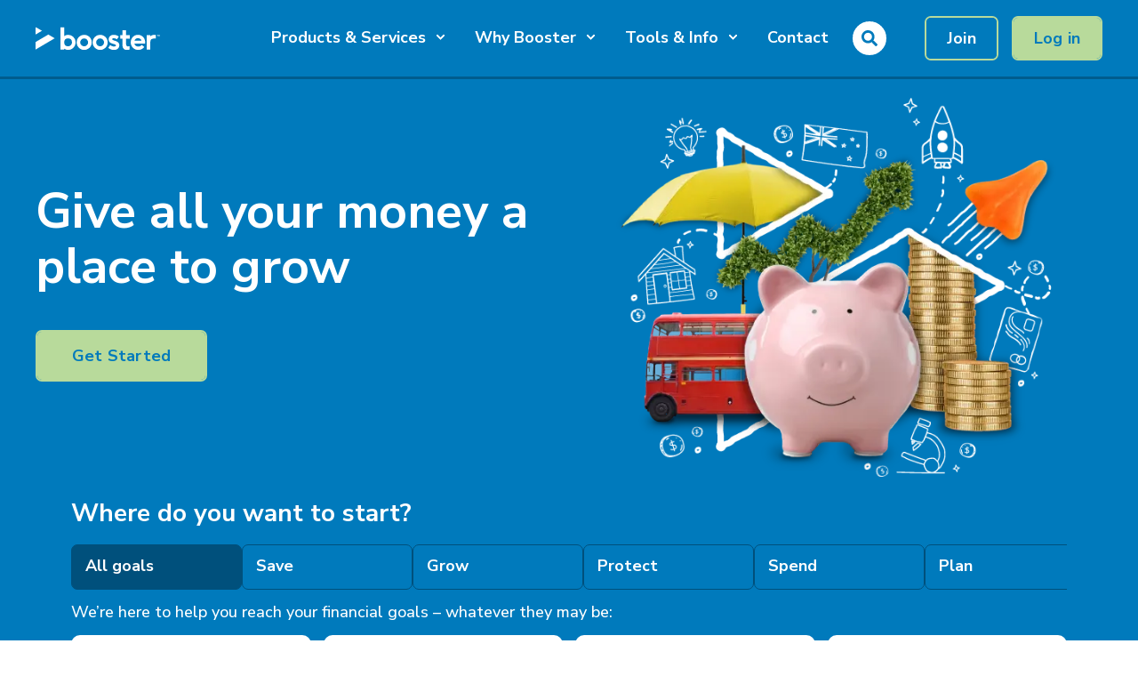

--- FILE ---
content_type: text/html; charset=UTF-8
request_url: https://www.booster.co.nz/
body_size: 29802
content:
<!doctype html><html lang="en"><head>
    <meta charset="utf-8">
    <title>Booster | KiwiSaver, Investments, UK Pensions and money know-how</title>
    <link rel="shortcut icon" href="https://www.booster.co.nz/hubfs/Favicon/booster-favicon.png">
    <meta name="description" content="Booster is an investment manager, superannuation and default KiwiSaver scheme provider. 
We offer ethical, New Zealand and specialist investment options. ">

    <style>@font-face {
        font-family: "Nunito Sans";
        font-weight: 400;
        font-style: normal;
        font-display: swap;
        src: url("/_hcms/googlefonts/Nunito_Sans/regular.woff2") format("woff2"), url("/_hcms/googlefonts/Nunito_Sans/regular.woff") format("woff"),
             url("/_hcms/googlefonts/Nunito_Sans/regular.woff2") format("woff2"), url("/_hcms/googlefonts/Nunito_Sans/regular.woff") format("woff");
    }
@font-face {
        font-family: "Nunito Sans";
        font-weight: 700;
        font-style: normal;
        font-display: swap;
        src: url("/_hcms/googlefonts/Nunito_Sans/700.woff2") format("woff2"), url("/_hcms/googlefonts/Nunito_Sans/700.woff") format("woff"),
             url("/_hcms/googlefonts/Nunito_Sans/regular.woff2") format("woff2"), url("/_hcms/googlefonts/Nunito_Sans/regular.woff") format("woff");
    }

            body {
                font-family: Nunito Sans;
            }
        @font-face {
        font-family: "Nunito Sans";
        font-weight: 400;
        font-style: normal;
        font-display: swap;
        src: url("/_hcms/googlefonts/Nunito_Sans/regular.woff2") format("woff2"), url("/_hcms/googlefonts/Nunito_Sans/regular.woff") format("woff"),
             url("/_hcms/googlefonts/Nunito_Sans/regular.woff2") format("woff2"), url("/_hcms/googlefonts/Nunito_Sans/regular.woff") format("woff");
    }
@font-face {
        font-family: "Nunito Sans";
        font-weight: 500;
        font-style: normal;
        font-display: swap;
        src: url("/_hcms/googlefonts/Nunito_Sans/500.woff2") format("woff2"), url("/_hcms/googlefonts/Nunito_Sans/500.woff") format("woff"),
             url("/_hcms/googlefonts/Nunito_Sans/regular.woff2") format("woff2"), url("/_hcms/googlefonts/Nunito_Sans/regular.woff") format("woff");
    }
@font-face {
        font-family: "Nunito Sans";
        font-weight: 700;
        font-style: normal;
        font-display: swap;
        src: url("/_hcms/googlefonts/Nunito_Sans/700.woff2") format("woff2"), url("/_hcms/googlefonts/Nunito_Sans/700.woff") format("woff"),
             url("/_hcms/googlefonts/Nunito_Sans/regular.woff2") format("woff2"), url("/_hcms/googlefonts/Nunito_Sans/regular.woff") format("woff");
    }
@font-face {
        font-family: "Nunito Sans";
        font-weight: 400;
        font-style: italic;
        font-display: swap;
        src: url("/_hcms/googlefonts/Nunito_Sans/italic.woff2") format("woff2"), url("/_hcms/googlefonts/Nunito_Sans/italic.woff") format("woff"),
             url("/_hcms/googlefonts/Nunito_Sans/regular.woff2") format("woff2"), url("/_hcms/googlefonts/Nunito_Sans/regular.woff") format("woff");
    }

            .pwr-header__skip {
                font-family: Nunito Sans;
            }</style>

    

    

    
        
        
    
    
    <meta name="viewport" content="width=device-width, initial-scale=1">

    
    <meta property="og:description" content="Booster is an investment manager, superannuation and default KiwiSaver scheme provider. 
We offer ethical, New Zealand and specialist investment options. ">
    <meta property="og:title" content="Booster | KiwiSaver, Investments, UK Pensions and money know-how">
    <meta name="twitter:description" content="Booster is an investment manager, superannuation and default KiwiSaver scheme provider. 
We offer ethical, New Zealand and specialist investment options. ">
    <meta name="twitter:title" content="Booster | KiwiSaver, Investments, UK Pensions and money know-how">

    

    <script type="application/ld+json">
    {
        "@context": "https://schema.org",
        "@type": "Organization",
        "name": "",
        "logo": { 
            "@type": "ImageObject",
            "url": "https://20436228.fs1.hubspotusercontent-na1.net/hubfs/20436228/Logos/Booster%20logo%20-%20white.svg"
        },
        "url": "https://www.booster.co.nz","knowsLanguage": "en"
    }
</script>
    <style>
a.cta_button{-moz-box-sizing:content-box !important;-webkit-box-sizing:content-box !important;box-sizing:content-box !important;vertical-align:middle}.hs-breadcrumb-menu{list-style-type:none;margin:0px 0px 0px 0px;padding:0px 0px 0px 0px}.hs-breadcrumb-menu-item{float:left;padding:10px 0px 10px 10px}.hs-breadcrumb-menu-divider:before{content:'›';padding-left:10px}.hs-featured-image-link{border:0}.hs-featured-image{float:right;margin:0 0 20px 20px;max-width:50%}@media (max-width: 568px){.hs-featured-image{float:none;margin:0;width:100%;max-width:100%}}.hs-screen-reader-text{clip:rect(1px, 1px, 1px, 1px);height:1px;overflow:hidden;position:absolute !important;width:1px}
</style>

<link rel="stylesheet" href="https://www.booster.co.nz/hubfs/hub_generated/template_assets/1/64651242157/1769114115434/template_pwr.min.css">

        <style>
            body {
                margin:0px;
            }
            img:not([src]):not([srcset]) {
                visibility:hidden;
            }
        </style>
    
<link class="hs-async-css" rel="preload" href="https://www.booster.co.nz/hubfs/hub_generated/template_assets/1/111322363033/1769114124053/template_pwr-defer.min.css" as="style" onload="this.onload=null;this.rel='stylesheet'">
<noscript><link rel="stylesheet" href="https://www.booster.co.nz/hubfs/hub_generated/template_assets/1/111322363033/1769114124053/template_pwr-defer.min.css"></noscript>
<style>#hs_cos_wrapper_header_page .pwr-header-logo,
#hs_cos_wrapper_header_page .pwr-header-logo__img {
  max-width:140px;
  height:auto;
}

@media (max-width:575px) {
  #hs_cos_wrapper_header_page .pwr-header-logo,
  #hs_cos_wrapper_header_page .pwr-header-logo__img { max-width:110px; }
}

#hs_cos_wrapper_header_page .scroll .pwr-header-logo,
#hs_cos_wrapper_header_page .scroll .pwr-header-logo__img--sticky {
  max-width:140px;
  height:auto;
}

@media (max-width:575px) {
  #hs_cos_wrapper_header_page .scroll .pwr-header-logo,
  #hs_cos_wrapper_header_page .scroll .pwr-header-logo__img--sticky { max-width:110px; }
}

#hs_cos_wrapper_header_page .pwr-header-logo img { vertical-align:middle; }
</style>
<link rel="stylesheet" href="https://www.booster.co.nz/hubfs/hub_generated/template_assets/1/111322498390/1769114079753/template_pwr-burger.min.css" fetchpriority="low">
<link rel="stylesheet" href="https://www.booster.co.nz/hubfs/hub_generated/template_assets/1/111323853713/1769114079453/template_scroll-shadow.min.css" fetchpriority="low">
<link rel="stylesheet" href="https://www.booster.co.nz/hubfs/hub_generated/template_assets/1/111322362768/1769114179770/template_pwr-search.min.css" defer="true">
<link rel="stylesheet" href="https://www.booster.co.nz/hubfs/hub_generated/template_assets/1/111322363287/1769114091954/template_pwr-form.min.css" defer="true">
<style>#hs_cos_wrapper_header_page .hs-search-field__suggestions li a { padding-right:130px; }

#hs_cos_wrapper_header_page .hs-search-field__suggestions a:before { content:'Select'; }
</style>
<style>#hs_cos_wrapper_header_page .pwr-header-advanced-mm:nth-child(1) .pwr-adc__wrapper { --col-padding:30px; }
</style>
<link class="hs-async-css" rel="preload" href="https://www.booster.co.nz/hubfs/hub_generated/template_assets/1/111320965899/1769114140369/template_advanced-content.min.css" as="style" onload="this.onload=null;this.rel='stylesheet'" fetchpriority="low">
<noscript><link rel="stylesheet" href="https://www.booster.co.nz/hubfs/hub_generated/template_assets/1/111320965899/1769114140369/template_advanced-content.min.css"></noscript>
<style>#hs_cos_wrapper_header_page .pwr-header-advanced-mm:nth-child(2) .pwr-adc__wrapper { --col-padding:30px; }
</style>
<style>#hs_cos_wrapper_header_page .pwr-header-advanced-mm:nth-child(3) .pwr-adc__wrapper { --col-padding:30px; }
</style>
<style>@media (min-width:992px) {
  #hs_cos_wrapper_module_17346411864673 .pwr-sec-mockup__mockup {
    --margin-center:calc(25.0% - min(495px,50%)/2);
    --margin-side:calc(50% - min(495px,50%));
  }

  #hs_cos_wrapper_module_17346411864673 .pwr-sec-mockup__mockup--desktop-align-center:not(.pwr-sec-mockup__mockup--right) { margin-left:var(--margin-center); }

  #hs_cos_wrapper_module_17346411864673 .pwr-sec-mockup__mockup--desktop-align-right:not(.pwr-sec-mockup__mockup--right) { margin-left:var(--margin-side); }

  #hs_cos_wrapper_module_17346411864673 .pwr-sec-mockup__mockup--desktop-align-center.pwr-sec-mockup__mockup--right,
  #hs_cos_wrapper_module_17346411864673 .pwr-sec-mockup--mockup-bottom .pwr-sec-mockup__mockup--desktop-align-center { margin-right:var(--margin-center); }

  #hs_cos_wrapper_module_17346411864673 .pwr-sec-mockup__mockup--desktop-align-left.pwr-sec-mockup__mockup--right { margin-right:var(--margin-side); }

  #hs_cos_wrapper_module_17346411864673 .pwr-sec-mockup__content { text-align:left; }

  #hs_cos_wrapper_module_17346411864673 .pwr-sec-mockup__title-intro {}

  #hs_cos_wrapper_module_17346411864673 .pwr-sec-mockup__title-intro--has-background { margin-left:0.825em; }
}

@media (max-width:991px) {
  #hs_cos_wrapper_module_17346411864673 .pwr-sec-mockup__content { text-align:left; }

  #hs_cos_wrapper_module_17346411864673 .pwr-sec-mockup__title-intro {}

  #hs_cos_wrapper_module_17346411864673 .pwr-sec-mockup__title-intro--has-background { margin-left:0.825em; }
}
</style>
<link rel="stylesheet" href="https://www.booster.co.nz/hubfs/hub_generated/template_assets/1/111322363032/1769114039678/template_pwr-sec-mockup.min.css">
<style>#hs_cos_wrapper_module_17346411989195 .pwr-sec__title { color:#FFFFFF; }
</style>
<link rel="stylesheet" href="https://www.booster.co.nz/hubfs/hub_generated/template_assets/1/182328820013/1769114262423/template_pwr-sec-tabs.min.css">
<style>#hs_cos_wrapper_module_17346411989195 .pwr-sec-tabs {
  --tabs-round-radius:7px;
  --tabs-inner-padding:10px 15px 10px 15px;
  --tabs-boxed-bg-color:#FFFFFF;
}
</style>
<link class="hs-async-css" rel="preload" href="https://www.booster.co.nz/hubfs/hub_generated/template_assets/1/111322363286/1769114142712/template_pwr-tabs.min.css" as="style" onload="this.onload=null;this.rel='stylesheet'">
<noscript><link rel="stylesheet" href="https://www.booster.co.nz/hubfs/hub_generated/template_assets/1/111322363286/1769114142712/template_pwr-tabs.min.css"></noscript>
<link class="hs-async-css" rel="preload" href="https://www.booster.co.nz/hubfs/hub_generated/template_assets/1/111322363287/1769114091954/template_pwr-form.min.css" as="style" onload="this.onload=null;this.rel='stylesheet'">
<noscript><link rel="stylesheet" href="https://www.booster.co.nz/hubfs/hub_generated/template_assets/1/111322363287/1769114091954/template_pwr-form.min.css"></noscript>
<link class="hs-async-css" rel="preload" href="https://www.booster.co.nz/hubfs/hub_generated/template_assets/1/111322240168/1769114216117/template_pwr-sec-txt.min.css" as="style" onload="this.onload=null;this.rel='stylesheet'">
<noscript><link rel="stylesheet" href="https://www.booster.co.nz/hubfs/hub_generated/template_assets/1/111322240168/1769114216117/template_pwr-sec-txt.min.css"></noscript>
<style>#hs_cos_wrapper_module_17346412025637 .pwr-adc__content-wrapper--border-radius { border-radius:10px; }

#hs_cos_wrapper_module_17346412025637 .pwr-adc__content-wrappers { gap:14px; }

#hs_cos_wrapper_module_17346412025637 .pwr-bento-grid .pwr-adc__content-wrappers {
  display:grid;
  grid-template-columns:repeat(12,1fr);
  grid-auto-flow:row;
}

#hs_cos_wrapper_module_17346412025637 .pwr-bento-grid .pwr-adc__content-wrappers>[data-index='1'] {
  grid-column:span 3;
  grid-row:span 1;
}

#hs_cos_wrapper_module_17346412025637 .pwr-bento-grid .pwr-adc__content-wrappers>[data-index='2'] {
  grid-column:span 3;
  grid-row:span 1;
}

#hs_cos_wrapper_module_17346412025637 .pwr-bento-grid .pwr-adc__content-wrappers>[data-index='3'] {
  grid-column:span 3;
  grid-row:span 1;
}

#hs_cos_wrapper_module_17346412025637 .pwr-bento-grid .pwr-adc__content-wrappers>[data-index='4'] {
  grid-column:span 3;
  grid-row:span 1;
}

#hs_cos_wrapper_module_17346412025637 .pwr-bento-grid .pwr-adc__content-wrappers>[data-index='5'] {
  grid-column:span 3;
  grid-row:span 1;
}

#hs_cos_wrapper_module_17346412025637 .pwr-bento-grid .pwr-adc__content-wrappers>[data-index='6'] {
  grid-column:span 3;
  grid-row:span 1;
}

#hs_cos_wrapper_module_17346412025637 .pwr-bento-grid .pwr-adc__content-wrappers>[data-index='7'] {
  grid-column:span 3;
  grid-row:span 1;
}

#hs_cos_wrapper_module_17346412025637 .pwr-bento-grid .pwr-adc__content-wrappers>[data-index='8'] {
  grid-column:span 3;
  grid-row:span 1;
}

@media (max-width:991px) {
  #hs_cos_wrapper_module_17346412025637 .pwr-bento-grid .pwr-adc__content-wrappers {
    display:grid;
    grid-template-columns:repeat(9,1fr);
    grid-auto-flow:row;
  }

  #hs_cos_wrapper_module_17346412025637 .pwr-bento-grid .pwr-adc__content-wrappers>[data-index='1'] {
    grid-column:span 3;
    grid-row:span 1;
  }

  #hs_cos_wrapper_module_17346412025637 .pwr-bento-grid .pwr-adc__content-wrappers>[data-index='2'] {
    grid-column:span 3;
    grid-row:span 1;
  }

  #hs_cos_wrapper_module_17346412025637 .pwr-bento-grid .pwr-adc__content-wrappers>[data-index='3'] {
    grid-column:span 3;
    grid-row:span 1;
  }

  #hs_cos_wrapper_module_17346412025637 .pwr-bento-grid .pwr-adc__content-wrappers>[data-index='4'] {
    grid-column:span 3;
    grid-row:span 1;
  }

  #hs_cos_wrapper_module_17346412025637 .pwr-bento-grid .pwr-adc__content-wrappers>[data-index='5'] {
    grid-column:span 3;
    grid-row:span 1;
  }

  #hs_cos_wrapper_module_17346412025637 .pwr-bento-grid .pwr-adc__content-wrappers>[data-index='6'] {
    grid-column:span 3;
    grid-row:span 1;
  }

  #hs_cos_wrapper_module_17346412025637 .pwr-bento-grid .pwr-adc__content-wrappers>[data-index='7'] {
    grid-column:span 3;
    grid-row:span 1;
  }

  #hs_cos_wrapper_module_17346412025637 .pwr-bento-grid .pwr-adc__content-wrappers>[data-index='8'] {
    grid-column:span 3;
    grid-row:span 1;
  }
}

@media (max-width:767px) {
  #hs_cos_wrapper_module_17346412025637 .pwr-bento-grid .pwr-adc__content-wrappers {
    display:grid;
    grid-template-columns:repeat(9,1fr);
    grid-auto-flow:row;
  }

  #hs_cos_wrapper_module_17346412025637 .pwr-bento-grid .pwr-adc__content-wrappers>[data-index='1'] {
    grid-column:span 3;
    grid-row:span 1;
  }

  #hs_cos_wrapper_module_17346412025637 .pwr-bento-grid .pwr-adc__content-wrappers>[data-index='2'] {
    grid-column:span 3;
    grid-row:span 1;
  }

  #hs_cos_wrapper_module_17346412025637 .pwr-bento-grid .pwr-adc__content-wrappers>[data-index='3'] {
    grid-column:span 3;
    grid-row:span 1;
  }

  #hs_cos_wrapper_module_17346412025637 .pwr-bento-grid .pwr-adc__content-wrappers>[data-index='4'] {
    grid-column:span 3;
    grid-row:span 1;
  }

  #hs_cos_wrapper_module_17346412025637 .pwr-bento-grid .pwr-adc__content-wrappers>[data-index='5'] {
    grid-column:span 3;
    grid-row:span 1;
  }

  #hs_cos_wrapper_module_17346412025637 .pwr-bento-grid .pwr-adc__content-wrappers>[data-index='6'] {
    grid-column:span 3;
    grid-row:span 1;
  }

  #hs_cos_wrapper_module_17346412025637 .pwr-bento-grid .pwr-adc__content-wrappers>[data-index='7'] {
    grid-column:span 3;
    grid-row:span 1;
  }

  #hs_cos_wrapper_module_17346412025637 .pwr-bento-grid .pwr-adc__content-wrappers>[data-index='8'] {
    grid-column:span 3;
    grid-row:span 1;
  }
}

@media (max-width:575px) {
  #hs_cos_wrapper_module_17346412025637 .pwr-bento-grid .pwr-adc__content-wrappers {
    display:grid;
    grid-template-columns:repeat(1,1fr);
    grid-auto-flow:row;
  }

  #hs_cos_wrapper_module_17346412025637 .pwr-bento-grid .pwr-adc__content-wrappers>[data-index='1'] {
    grid-column:span 1;
    grid-row:span 1;
  }

  #hs_cos_wrapper_module_17346412025637 .pwr-bento-grid .pwr-adc__content-wrappers>[data-index='2'] {
    grid-column:span 1;
    grid-row:span 1;
  }

  #hs_cos_wrapper_module_17346412025637 .pwr-bento-grid .pwr-adc__content-wrappers>[data-index='3'] {
    grid-column:span 1;
    grid-row:span 1;
  }

  #hs_cos_wrapper_module_17346412025637 .pwr-bento-grid .pwr-adc__content-wrappers>[data-index='4'] {
    grid-column:span 1;
    grid-row:span 1;
  }

  #hs_cos_wrapper_module_17346412025637 .pwr-bento-grid .pwr-adc__content-wrappers>[data-index='5'] {
    grid-column:span 1;
    grid-row:span 1;
  }

  #hs_cos_wrapper_module_17346412025637 .pwr-bento-grid .pwr-adc__content-wrappers>[data-index='6'] {
    grid-column:span 1;
    grid-row:span 1;
  }

  #hs_cos_wrapper_module_17346412025637 .pwr-bento-grid .pwr-adc__content-wrappers>[data-index='7'] {
    grid-column:span 1;
    grid-row:span 1;
  }

  #hs_cos_wrapper_module_17346412025637 .pwr-bento-grid .pwr-adc__content-wrappers>[data-index='8'] {
    grid-column:span 1;
    grid-row:span 1;
  }
}
</style>
<style>#hs_cos_wrapper_module_17346412025637 a.pwr-adc__content-wrapper--ix-0-1-1:hover:before { background-color:rgba(219,235,248,1.0); }
</style>
<style>#hs_cos_wrapper_module_17346412025637 .pwr-adc__content-wrapper--ix-0-1-1 { height:250px; }

@media (max-width:991px) {
  #hs_cos_wrapper_module_17346412025637 .pwr-adc__content-wrapper--ix-0-1-1 { height:240px; }
}

@media (max-width:575px) {
  #hs_cos_wrapper_module_17346412025637 .pwr-adc__content-wrapper--ix-0-1-1 { height:210px; }
}
</style>
<style>#hs_cos_wrapper_module_17346412025637 .pwr-adc-content__image---1-1-1 {
  object-fit:contain;
  text-align:center;
}

@media (max-width:991px) {
  #hs_cos_wrapper_module_17346412025637 .pwr-adc-content__image---1-1-1 {}
}

@media (max-width:575px) {
  #hs_cos_wrapper_module_17346412025637 .pwr-adc-content__image---1-1-1 {}
}
</style>
<style>#hs_cos_wrapper_module_17346412025637 .pwr-adc-content__image---1-1-2 {
  object-fit:contain;
  text-align:center;
}

@media (max-width:991px) {
  #hs_cos_wrapper_module_17346412025637 .pwr-adc-content__image---1-1-2 {}
}

@media (max-width:575px) {
  #hs_cos_wrapper_module_17346412025637 .pwr-adc-content__image---1-1-2 {}
}
</style>
<style>#hs_cos_wrapper_module_17346412025637 .pwr-adc-content__title---1-1-3 { color:#3C3b3b; }
</style>
<style>#hs_cos_wrapper_module_17346412025637 a.pwr-adc__content-wrapper--ix-0-1-2:hover:before { background-color:rgba(219,235,248,1.0); }
</style>
<style>#hs_cos_wrapper_module_17346412025637 .pwr-adc__content-wrapper--ix-0-1-2 { height:250px; }

@media (max-width:991px) {
  #hs_cos_wrapper_module_17346412025637 .pwr-adc__content-wrapper--ix-0-1-2 { height:240px; }
}

@media (max-width:575px) {
  #hs_cos_wrapper_module_17346412025637 .pwr-adc__content-wrapper--ix-0-1-2 { height:210px; }
}
</style>
<style>#hs_cos_wrapper_module_17346412025637 .pwr-adc-content__image---1-2-1 {
  object-fit:contain;
  text-align:center;
}

@media (max-width:991px) {
  #hs_cos_wrapper_module_17346412025637 .pwr-adc-content__image---1-2-1 {}
}

@media (max-width:575px) {
  #hs_cos_wrapper_module_17346412025637 .pwr-adc-content__image---1-2-1 {}
}
</style>
<style>#hs_cos_wrapper_module_17346412025637 .pwr-adc-content__image---1-2-2 {
  object-fit:contain;
  text-align:center;
}

@media (max-width:991px) {
  #hs_cos_wrapper_module_17346412025637 .pwr-adc-content__image---1-2-2 {}
}

@media (max-width:575px) {
  #hs_cos_wrapper_module_17346412025637 .pwr-adc-content__image---1-2-2 {}
}
</style>
<style>#hs_cos_wrapper_module_17346412025637 .pwr-adc-content__title---1-2-3 { color:#3C3b3b; }
</style>
<style>#hs_cos_wrapper_module_17346412025637 a.pwr-adc__content-wrapper--ix-0-1-3:hover:before { background-color:rgba(219,235,248,1.0); }
</style>
<style>#hs_cos_wrapper_module_17346412025637 .pwr-adc__content-wrapper--ix-0-1-3 { height:250px; }

@media (max-width:991px) {
  #hs_cos_wrapper_module_17346412025637 .pwr-adc__content-wrapper--ix-0-1-3 { height:240px; }
}

@media (max-width:575px) {
  #hs_cos_wrapper_module_17346412025637 .pwr-adc__content-wrapper--ix-0-1-3 { height:210px; }
}
</style>
<style>#hs_cos_wrapper_module_17346412025637 .pwr-adc-content__image---1-3-1 {
  object-fit:contain;
  text-align:center;
}

@media (max-width:991px) {
  #hs_cos_wrapper_module_17346412025637 .pwr-adc-content__image---1-3-1 {}
}

@media (max-width:575px) {
  #hs_cos_wrapper_module_17346412025637 .pwr-adc-content__image---1-3-1 {}
}
</style>
<style>#hs_cos_wrapper_module_17346412025637 .pwr-adc-content__image---1-3-2 {
  object-fit:contain;
  text-align:center;
}

@media (max-width:991px) {
  #hs_cos_wrapper_module_17346412025637 .pwr-adc-content__image---1-3-2 {}
}

@media (max-width:575px) {
  #hs_cos_wrapper_module_17346412025637 .pwr-adc-content__image---1-3-2 {}
}
</style>
<style>#hs_cos_wrapper_module_17346412025637 .pwr-adc-content__title---1-3-3 { color:#3C3b3b; }
</style>
<style>#hs_cos_wrapper_module_17346412025637 a.pwr-adc__content-wrapper--ix-0-1-4:hover:before { background-color:rgba(219,235,248,1.0); }
</style>
<style>#hs_cos_wrapper_module_17346412025637 .pwr-adc__content-wrapper--ix-0-1-4 { height:250px; }

@media (max-width:991px) {
  #hs_cos_wrapper_module_17346412025637 .pwr-adc__content-wrapper--ix-0-1-4 { height:240px; }
}

@media (max-width:575px) {
  #hs_cos_wrapper_module_17346412025637 .pwr-adc__content-wrapper--ix-0-1-4 { height:210px; }
}
</style>
<style>#hs_cos_wrapper_module_17346412025637 .pwr-adc-content__image---1-4-1 {
  object-fit:contain;
  text-align:center;
}

@media (max-width:991px) {
  #hs_cos_wrapper_module_17346412025637 .pwr-adc-content__image---1-4-1 {}
}

@media (max-width:575px) {
  #hs_cos_wrapper_module_17346412025637 .pwr-adc-content__image---1-4-1 {}
}
</style>
<style>#hs_cos_wrapper_module_17346412025637 .pwr-adc-content__image---1-4-2 {
  object-fit:contain;
  text-align:center;
}

@media (max-width:991px) {
  #hs_cos_wrapper_module_17346412025637 .pwr-adc-content__image---1-4-2 {}
}

@media (max-width:575px) {
  #hs_cos_wrapper_module_17346412025637 .pwr-adc-content__image---1-4-2 {}
}
</style>
<style>#hs_cos_wrapper_module_17346412025637 .pwr-adc-content__title---1-4-3 { color:#3C3b3b; }
</style>
<style>#hs_cos_wrapper_module_17346412025637 a.pwr-adc__content-wrapper--ix-0-1-5:hover:before { background-color:rgba(219,235,248,1.0); }
</style>
<style>#hs_cos_wrapper_module_17346412025637 .pwr-adc__content-wrapper--ix-0-1-5 { height:250px; }

@media (max-width:991px) {
  #hs_cos_wrapper_module_17346412025637 .pwr-adc__content-wrapper--ix-0-1-5 { height:240px; }
}

@media (max-width:575px) {
  #hs_cos_wrapper_module_17346412025637 .pwr-adc__content-wrapper--ix-0-1-5 { height:210px; }
}
</style>
<style>#hs_cos_wrapper_module_17346412025637 .pwr-adc-content__image---1-5-1 {
  object-fit:contain;
  text-align:center;
}

@media (max-width:991px) {
  #hs_cos_wrapper_module_17346412025637 .pwr-adc-content__image---1-5-1 {}
}

@media (max-width:575px) {
  #hs_cos_wrapper_module_17346412025637 .pwr-adc-content__image---1-5-1 {}
}
</style>
<style>#hs_cos_wrapper_module_17346412025637 .pwr-adc-content__image---1-5-2 {
  object-fit:contain;
  text-align:center;
}

@media (max-width:991px) {
  #hs_cos_wrapper_module_17346412025637 .pwr-adc-content__image---1-5-2 {}
}

@media (max-width:575px) {
  #hs_cos_wrapper_module_17346412025637 .pwr-adc-content__image---1-5-2 {}
}
</style>
<style>#hs_cos_wrapper_module_17346412025637 .pwr-adc-content__title---1-5-3 { color:#3C3b3b; }
</style>
<style>#hs_cos_wrapper_module_17346412025637 a.pwr-adc__content-wrapper--ix-0-1-6:hover:before { background-color:rgba(219,235,248,1.0); }
</style>
<style>#hs_cos_wrapper_module_17346412025637 .pwr-adc__content-wrapper--ix-0-1-6 { height:250px; }

@media (max-width:991px) {
  #hs_cos_wrapper_module_17346412025637 .pwr-adc__content-wrapper--ix-0-1-6 { height:240px; }
}

@media (max-width:575px) {
  #hs_cos_wrapper_module_17346412025637 .pwr-adc__content-wrapper--ix-0-1-6 { height:210px; }
}
</style>
<style>#hs_cos_wrapper_module_17346412025637 .pwr-adc-content__image---1-6-1 {
  object-fit:contain;
  text-align:center;
}

@media (max-width:991px) {
  #hs_cos_wrapper_module_17346412025637 .pwr-adc-content__image---1-6-1 {}
}

@media (max-width:575px) {
  #hs_cos_wrapper_module_17346412025637 .pwr-adc-content__image---1-6-1 {}
}
</style>
<style>#hs_cos_wrapper_module_17346412025637 .pwr-adc-content__image---1-6-2 {
  object-fit:contain;
  text-align:center;
}

@media (max-width:991px) {
  #hs_cos_wrapper_module_17346412025637 .pwr-adc-content__image---1-6-2 {}
}

@media (max-width:575px) {
  #hs_cos_wrapper_module_17346412025637 .pwr-adc-content__image---1-6-2 {}
}
</style>
<style>#hs_cos_wrapper_module_17346412025637 .pwr-adc-content__title---1-6-3 { color:#3C3b3b; }
</style>
<style>#hs_cos_wrapper_module_17346412025637 a.pwr-adc__content-wrapper--ix-0-1-7:hover:before { background-color:rgba(219,235,248,1.0); }
</style>
<style>#hs_cos_wrapper_module_17346412025637 .pwr-adc__content-wrapper--ix-0-1-7 { height:250px; }

@media (max-width:991px) {
  #hs_cos_wrapper_module_17346412025637 .pwr-adc__content-wrapper--ix-0-1-7 { height:240px; }
}

@media (max-width:575px) {
  #hs_cos_wrapper_module_17346412025637 .pwr-adc__content-wrapper--ix-0-1-7 { height:210px; }
}
</style>
<style>#hs_cos_wrapper_module_17346412025637 .pwr-adc-content__image---1-7-1 {
  object-fit:contain;
  text-align:center;
}

@media (max-width:991px) {
  #hs_cos_wrapper_module_17346412025637 .pwr-adc-content__image---1-7-1 {}
}

@media (max-width:575px) {
  #hs_cos_wrapper_module_17346412025637 .pwr-adc-content__image---1-7-1 {}
}
</style>
<style>#hs_cos_wrapper_module_17346412025637 .pwr-adc-content__image---1-7-2 {
  object-fit:contain;
  text-align:center;
}

@media (max-width:991px) {
  #hs_cos_wrapper_module_17346412025637 .pwr-adc-content__image---1-7-2 {}
}

@media (max-width:575px) {
  #hs_cos_wrapper_module_17346412025637 .pwr-adc-content__image---1-7-2 {}
}
</style>
<style>#hs_cos_wrapper_module_17346412025637 .pwr-adc-content__title---1-7-3 { color:#3C3b3b; }
</style>
<style>#hs_cos_wrapper_module_17346412025637 a.pwr-adc__content-wrapper--ix-0-1-8:hover:before { background-color:rgba(219,235,248,1.0); }
</style>
<style>#hs_cos_wrapper_module_17346412025637 .pwr-adc__content-wrapper--ix-0-1-8 { height:250px; }

@media (max-width:991px) {
  #hs_cos_wrapper_module_17346412025637 .pwr-adc__content-wrapper--ix-0-1-8 { height:240px; }
}

@media (max-width:575px) {
  #hs_cos_wrapper_module_17346412025637 .pwr-adc__content-wrapper--ix-0-1-8 { height:210px; }
}
</style>
<style>#hs_cos_wrapper_module_17346412025637 .pwr-adc-content__image---1-8-1 {
  object-fit:contain;
  text-align:center;
}

@media (max-width:991px) {
  #hs_cos_wrapper_module_17346412025637 .pwr-adc-content__image---1-8-1 {}
}

@media (max-width:575px) {
  #hs_cos_wrapper_module_17346412025637 .pwr-adc-content__image---1-8-1 {}
}
</style>
<style>#hs_cos_wrapper_module_17346412025637 .pwr-adc-content__image---1-8-2 {
  object-fit:contain;
  text-align:center;
}

@media (max-width:991px) {
  #hs_cos_wrapper_module_17346412025637 .pwr-adc-content__image---1-8-2 {}
}

@media (max-width:575px) {
  #hs_cos_wrapper_module_17346412025637 .pwr-adc-content__image---1-8-2 {}
}
</style>
<style>#hs_cos_wrapper_module_17346412025637 .pwr-adc-content__title---1-8-3 { color:#3C3b3b; }
</style>
<style>#hs_cos_wrapper_module_17346412121337 .pwr-adc__content-wrapper--border-radius { border-radius:10px; }

#hs_cos_wrapper_module_17346412121337 .pwr-adc__content-wrappers { gap:14px; }

#hs_cos_wrapper_module_17346412121337 .pwr-bento-grid .pwr-adc__content-wrappers {
  display:grid;
  grid-template-columns:repeat(12,1fr);
  grid-auto-flow:row;
}

#hs_cos_wrapper_module_17346412121337 .pwr-bento-grid .pwr-adc__content-wrappers>[data-index='1'] {
  grid-column:span 3;
  grid-row:span 1;
}

#hs_cos_wrapper_module_17346412121337 .pwr-bento-grid .pwr-adc__content-wrappers>[data-index='2'] {
  grid-column:span 3;
  grid-row:span 1;
}

#hs_cos_wrapper_module_17346412121337 .pwr-bento-grid .pwr-adc__content-wrappers>[data-index='3'] {
  grid-column:span 3;
  grid-row:span 1;
}

#hs_cos_wrapper_module_17346412121337 .pwr-bento-grid .pwr-adc__content-wrappers>[data-index='4'] {
  grid-column:span 3;
  grid-row:span 1;
}

#hs_cos_wrapper_module_17346412121337 .pwr-bento-grid .pwr-adc__content-wrappers>[data-index='5'] {
  grid-column:span 3;
  grid-row:span 1;
}

@media (max-width:991px) {
  #hs_cos_wrapper_module_17346412121337 .pwr-bento-grid .pwr-adc__content-wrappers {
    display:grid;
    grid-template-columns:repeat(9,1fr);
    grid-auto-flow:row;
  }

  #hs_cos_wrapper_module_17346412121337 .pwr-bento-grid .pwr-adc__content-wrappers>[data-index='1'] {
    grid-column:span 3;
    grid-row:span 1;
  }

  #hs_cos_wrapper_module_17346412121337 .pwr-bento-grid .pwr-adc__content-wrappers>[data-index='2'] {
    grid-column:span 3;
    grid-row:span 1;
  }

  #hs_cos_wrapper_module_17346412121337 .pwr-bento-grid .pwr-adc__content-wrappers>[data-index='3'] {
    grid-column:span 3;
    grid-row:span 1;
  }

  #hs_cos_wrapper_module_17346412121337 .pwr-bento-grid .pwr-adc__content-wrappers>[data-index='4'] {
    grid-column:span 3;
    grid-row:span 1;
  }

  #hs_cos_wrapper_module_17346412121337 .pwr-bento-grid .pwr-adc__content-wrappers>[data-index='5'] {
    grid-column:span 3;
    grid-row:span 1;
  }
}

@media (max-width:767px) {
  #hs_cos_wrapper_module_17346412121337 .pwr-bento-grid .pwr-adc__content-wrappers {
    display:grid;
    grid-template-columns:repeat(9,1fr);
    grid-auto-flow:row;
  }

  #hs_cos_wrapper_module_17346412121337 .pwr-bento-grid .pwr-adc__content-wrappers>[data-index='1'] {
    grid-column:span 3;
    grid-row:span 1;
  }

  #hs_cos_wrapper_module_17346412121337 .pwr-bento-grid .pwr-adc__content-wrappers>[data-index='2'] {
    grid-column:span 3;
    grid-row:span 1;
  }

  #hs_cos_wrapper_module_17346412121337 .pwr-bento-grid .pwr-adc__content-wrappers>[data-index='3'] {
    grid-column:span 3;
    grid-row:span 1;
  }

  #hs_cos_wrapper_module_17346412121337 .pwr-bento-grid .pwr-adc__content-wrappers>[data-index='4'] {
    grid-column:span 3;
    grid-row:span 1;
  }

  #hs_cos_wrapper_module_17346412121337 .pwr-bento-grid .pwr-adc__content-wrappers>[data-index='5'] {
    grid-column:span 3;
    grid-row:span 1;
  }
}

@media (max-width:575px) {
  #hs_cos_wrapper_module_17346412121337 .pwr-bento-grid .pwr-adc__content-wrappers {
    display:grid;
    grid-template-columns:repeat(1,1fr);
    grid-auto-flow:row;
  }

  #hs_cos_wrapper_module_17346412121337 .pwr-bento-grid .pwr-adc__content-wrappers>[data-index='1'] {
    grid-column:span 1;
    grid-row:span 1;
  }

  #hs_cos_wrapper_module_17346412121337 .pwr-bento-grid .pwr-adc__content-wrappers>[data-index='2'] {
    grid-column:span 1;
    grid-row:span 1;
  }

  #hs_cos_wrapper_module_17346412121337 .pwr-bento-grid .pwr-adc__content-wrappers>[data-index='3'] {
    grid-column:span 1;
    grid-row:span 1;
  }

  #hs_cos_wrapper_module_17346412121337 .pwr-bento-grid .pwr-adc__content-wrappers>[data-index='4'] {
    grid-column:span 1;
    grid-row:span 1;
  }

  #hs_cos_wrapper_module_17346412121337 .pwr-bento-grid .pwr-adc__content-wrappers>[data-index='5'] {
    grid-column:span 1;
    grid-row:span 1;
  }
}
</style>
<style>#hs_cos_wrapper_module_17346412121337 a.pwr-adc__content-wrapper--ix-0-1-1:hover:before { background-color:rgba(219,235,248,1.0); }
</style>
<style>#hs_cos_wrapper_module_17346412121337 .pwr-adc__content-wrapper--ix-0-1-1 { height:250px; }

@media (max-width:991px) {
  #hs_cos_wrapper_module_17346412121337 .pwr-adc__content-wrapper--ix-0-1-1 { height:240px; }
}

@media (max-width:575px) {
  #hs_cos_wrapper_module_17346412121337 .pwr-adc__content-wrapper--ix-0-1-1 { height:210px; }
}
</style>
<style>#hs_cos_wrapper_module_17346412121337 .pwr-adc-content__image---1-1-1 {
  object-fit:contain;
  text-align:center;
}

@media (max-width:991px) {
  #hs_cos_wrapper_module_17346412121337 .pwr-adc-content__image---1-1-1 {}
}

@media (max-width:575px) {
  #hs_cos_wrapper_module_17346412121337 .pwr-adc-content__image---1-1-1 {}
}
</style>
<style>#hs_cos_wrapper_module_17346412121337 .pwr-adc-content__image---1-1-2 {
  object-fit:contain;
  text-align:center;
}

@media (max-width:991px) {
  #hs_cos_wrapper_module_17346412121337 .pwr-adc-content__image---1-1-2 {}
}

@media (max-width:575px) {
  #hs_cos_wrapper_module_17346412121337 .pwr-adc-content__image---1-1-2 {}
}
</style>
<style>#hs_cos_wrapper_module_17346412121337 .pwr-adc-content__title---1-1-3 { color:#3C3b3b; }
</style>
<style>#hs_cos_wrapper_module_17346412121337 a.pwr-adc__content-wrapper--ix-0-1-2:hover:before { background-color:rgba(219,235,248,1.0); }
</style>
<style>#hs_cos_wrapper_module_17346412121337 .pwr-adc__content-wrapper--ix-0-1-2 { height:250px; }

@media (max-width:991px) {
  #hs_cos_wrapper_module_17346412121337 .pwr-adc__content-wrapper--ix-0-1-2 { height:240px; }
}

@media (max-width:575px) {
  #hs_cos_wrapper_module_17346412121337 .pwr-adc__content-wrapper--ix-0-1-2 { height:210px; }
}
</style>
<style>#hs_cos_wrapper_module_17346412121337 .pwr-adc-content__image---1-2-1 {
  object-fit:contain;
  text-align:center;
}

@media (max-width:991px) {
  #hs_cos_wrapper_module_17346412121337 .pwr-adc-content__image---1-2-1 {}
}

@media (max-width:575px) {
  #hs_cos_wrapper_module_17346412121337 .pwr-adc-content__image---1-2-1 {}
}
</style>
<style>#hs_cos_wrapper_module_17346412121337 .pwr-adc-content__image---1-2-2 {
  object-fit:contain;
  text-align:center;
}

@media (max-width:991px) {
  #hs_cos_wrapper_module_17346412121337 .pwr-adc-content__image---1-2-2 {}
}

@media (max-width:575px) {
  #hs_cos_wrapper_module_17346412121337 .pwr-adc-content__image---1-2-2 {}
}
</style>
<style>#hs_cos_wrapper_module_17346412121337 .pwr-adc-content__title---1-2-3 { color:#3C3b3b; }
</style>
<style>#hs_cos_wrapper_module_17346412121337 a.pwr-adc__content-wrapper--ix-0-1-3:hover:before { background-color:rgba(219,235,248,1.0); }
</style>
<style>#hs_cos_wrapper_module_17346412121337 .pwr-adc__content-wrapper--ix-0-1-3 { height:250px; }

@media (max-width:991px) {
  #hs_cos_wrapper_module_17346412121337 .pwr-adc__content-wrapper--ix-0-1-3 { height:240px; }
}

@media (max-width:575px) {
  #hs_cos_wrapper_module_17346412121337 .pwr-adc__content-wrapper--ix-0-1-3 { height:210px; }
}
</style>
<style>#hs_cos_wrapper_module_17346412121337 .pwr-adc-content__image---1-3-1 {
  object-fit:contain;
  text-align:center;
}

@media (max-width:991px) {
  #hs_cos_wrapper_module_17346412121337 .pwr-adc-content__image---1-3-1 {}
}

@media (max-width:575px) {
  #hs_cos_wrapper_module_17346412121337 .pwr-adc-content__image---1-3-1 {}
}
</style>
<style>#hs_cos_wrapper_module_17346412121337 .pwr-adc-content__image---1-3-2 {
  object-fit:contain;
  text-align:center;
}

@media (max-width:991px) {
  #hs_cos_wrapper_module_17346412121337 .pwr-adc-content__image---1-3-2 {}
}

@media (max-width:575px) {
  #hs_cos_wrapper_module_17346412121337 .pwr-adc-content__image---1-3-2 {}
}
</style>
<style>#hs_cos_wrapper_module_17346412121337 .pwr-adc-content__title---1-3-3 { color:#3C3b3b; }
</style>
<style>#hs_cos_wrapper_module_17346412121337 a.pwr-adc__content-wrapper--ix-0-1-4:hover:before { background-color:rgba(219,235,248,1.0); }
</style>
<style>#hs_cos_wrapper_module_17346412121337 .pwr-adc__content-wrapper--ix-0-1-4 { height:250px; }

@media (max-width:991px) {
  #hs_cos_wrapper_module_17346412121337 .pwr-adc__content-wrapper--ix-0-1-4 { height:240px; }
}

@media (max-width:575px) {
  #hs_cos_wrapper_module_17346412121337 .pwr-adc__content-wrapper--ix-0-1-4 { height:210px; }
}
</style>
<style>#hs_cos_wrapper_module_17346412121337 .pwr-adc-content__image---1-4-1 {
  object-fit:contain;
  text-align:center;
}

@media (max-width:991px) {
  #hs_cos_wrapper_module_17346412121337 .pwr-adc-content__image---1-4-1 {}
}

@media (max-width:575px) {
  #hs_cos_wrapper_module_17346412121337 .pwr-adc-content__image---1-4-1 {}
}
</style>
<style>#hs_cos_wrapper_module_17346412121337 .pwr-adc-content__image---1-4-2 {
  object-fit:contain;
  text-align:center;
}

@media (max-width:991px) {
  #hs_cos_wrapper_module_17346412121337 .pwr-adc-content__image---1-4-2 {}
}

@media (max-width:575px) {
  #hs_cos_wrapper_module_17346412121337 .pwr-adc-content__image---1-4-2 {}
}
</style>
<style>#hs_cos_wrapper_module_17346412121337 .pwr-adc-content__title---1-4-3 { color:#3C3b3b; }
</style>
<style>#hs_cos_wrapper_module_17346412121337 .pwr-adc__content-wrapper--ix-0-1-5 { height:250px; }

@media (max-width:991px) {
  #hs_cos_wrapper_module_17346412121337 .pwr-adc__content-wrapper--ix-0-1-5 { height:240px; }
}

@media (max-width:575px) {
  #hs_cos_wrapper_module_17346412121337 .pwr-adc__content-wrapper--ix-0-1-5 { height:210px; }
}
</style>
<style>#hs_cos_wrapper_module_17346412121337 .pwr-adc-content__title---1-5-2 { color:#FFFFFF; }
</style>
<style>#hs_cos_wrapper_module_17346412180667 .pwr-adc__content-wrapper--border-radius { border-radius:10px; }

#hs_cos_wrapper_module_17346412180667 .pwr-adc__content-wrappers { gap:14px; }

#hs_cos_wrapper_module_17346412180667 .pwr-bento-grid .pwr-adc__content-wrappers {
  display:grid;
  grid-template-columns:repeat(12,1fr);
  grid-auto-flow:row;
}

#hs_cos_wrapper_module_17346412180667 .pwr-bento-grid .pwr-adc__content-wrappers>[data-index='1'] {
  grid-column:span 3;
  grid-row:span 1;
}

#hs_cos_wrapper_module_17346412180667 .pwr-bento-grid .pwr-adc__content-wrappers>[data-index='2'] {
  grid-column:span 3;
  grid-row:span 1;
}

#hs_cos_wrapper_module_17346412180667 .pwr-bento-grid .pwr-adc__content-wrappers>[data-index='3'] {
  grid-column:span 3;
  grid-row:span 1;
}

#hs_cos_wrapper_module_17346412180667 .pwr-bento-grid .pwr-adc__content-wrappers>[data-index='4'] {
  grid-column:span 3;
  grid-row:span 1;
}

#hs_cos_wrapper_module_17346412180667 .pwr-bento-grid .pwr-adc__content-wrappers>[data-index='5'] {
  grid-column:span 3;
  grid-row:span 1;
}

@media (max-width:991px) {
  #hs_cos_wrapper_module_17346412180667 .pwr-bento-grid .pwr-adc__content-wrappers {
    display:grid;
    grid-template-columns:repeat(9,1fr);
    grid-auto-flow:row;
  }

  #hs_cos_wrapper_module_17346412180667 .pwr-bento-grid .pwr-adc__content-wrappers>[data-index='1'] {
    grid-column:span 3;
    grid-row:span 1;
  }

  #hs_cos_wrapper_module_17346412180667 .pwr-bento-grid .pwr-adc__content-wrappers>[data-index='2'] {
    grid-column:span 3;
    grid-row:span 1;
  }

  #hs_cos_wrapper_module_17346412180667 .pwr-bento-grid .pwr-adc__content-wrappers>[data-index='3'] {
    grid-column:span 3;
    grid-row:span 1;
  }

  #hs_cos_wrapper_module_17346412180667 .pwr-bento-grid .pwr-adc__content-wrappers>[data-index='4'] {
    grid-column:span 3;
    grid-row:span 1;
  }

  #hs_cos_wrapper_module_17346412180667 .pwr-bento-grid .pwr-adc__content-wrappers>[data-index='5'] {
    grid-column:span 3;
    grid-row:span 1;
  }
}

@media (max-width:767px) {
  #hs_cos_wrapper_module_17346412180667 .pwr-bento-grid .pwr-adc__content-wrappers {
    display:grid;
    grid-template-columns:repeat(9,1fr);
    grid-auto-flow:row;
  }

  #hs_cos_wrapper_module_17346412180667 .pwr-bento-grid .pwr-adc__content-wrappers>[data-index='1'] {
    grid-column:span 3;
    grid-row:span 1;
  }

  #hs_cos_wrapper_module_17346412180667 .pwr-bento-grid .pwr-adc__content-wrappers>[data-index='2'] {
    grid-column:span 3;
    grid-row:span 1;
  }

  #hs_cos_wrapper_module_17346412180667 .pwr-bento-grid .pwr-adc__content-wrappers>[data-index='3'] {
    grid-column:span 3;
    grid-row:span 1;
  }

  #hs_cos_wrapper_module_17346412180667 .pwr-bento-grid .pwr-adc__content-wrappers>[data-index='4'] {
    grid-column:span 3;
    grid-row:span 1;
  }

  #hs_cos_wrapper_module_17346412180667 .pwr-bento-grid .pwr-adc__content-wrappers>[data-index='5'] {
    grid-column:span 3;
    grid-row:span 1;
  }
}

@media (max-width:575px) {
  #hs_cos_wrapper_module_17346412180667 .pwr-bento-grid .pwr-adc__content-wrappers {
    display:grid;
    grid-template-columns:repeat(1,1fr);
    grid-auto-flow:row;
  }

  #hs_cos_wrapper_module_17346412180667 .pwr-bento-grid .pwr-adc__content-wrappers>[data-index='1'] {
    grid-column:span 1;
    grid-row:span 1;
  }

  #hs_cos_wrapper_module_17346412180667 .pwr-bento-grid .pwr-adc__content-wrappers>[data-index='2'] {
    grid-column:span 1;
    grid-row:span 1;
  }

  #hs_cos_wrapper_module_17346412180667 .pwr-bento-grid .pwr-adc__content-wrappers>[data-index='3'] {
    grid-column:span 1;
    grid-row:span 1;
  }

  #hs_cos_wrapper_module_17346412180667 .pwr-bento-grid .pwr-adc__content-wrappers>[data-index='4'] {
    grid-column:span 1;
    grid-row:span 1;
  }

  #hs_cos_wrapper_module_17346412180667 .pwr-bento-grid .pwr-adc__content-wrappers>[data-index='5'] {
    grid-column:span 1;
    grid-row:span 1;
  }
}
</style>
<style>#hs_cos_wrapper_module_17346412180667 a.pwr-adc__content-wrapper--ix-0-1-1:hover:before { background-color:rgba(219,235,248,1.0); }
</style>
<style>#hs_cos_wrapper_module_17346412180667 .pwr-adc__content-wrapper--ix-0-1-1 { height:250px; }

@media (max-width:991px) {
  #hs_cos_wrapper_module_17346412180667 .pwr-adc__content-wrapper--ix-0-1-1 { height:240px; }
}

@media (max-width:575px) {
  #hs_cos_wrapper_module_17346412180667 .pwr-adc__content-wrapper--ix-0-1-1 { height:210px; }
}
</style>
<style>#hs_cos_wrapper_module_17346412180667 .pwr-adc-content__image---1-1-1 {
  object-fit:contain;
  text-align:center;
}

@media (max-width:991px) {
  #hs_cos_wrapper_module_17346412180667 .pwr-adc-content__image---1-1-1 {}
}

@media (max-width:575px) {
  #hs_cos_wrapper_module_17346412180667 .pwr-adc-content__image---1-1-1 {}
}
</style>
<style>#hs_cos_wrapper_module_17346412180667 .pwr-adc-content__image---1-1-2 {
  object-fit:contain;
  text-align:center;
}

@media (max-width:991px) {
  #hs_cos_wrapper_module_17346412180667 .pwr-adc-content__image---1-1-2 {}
}

@media (max-width:575px) {
  #hs_cos_wrapper_module_17346412180667 .pwr-adc-content__image---1-1-2 {}
}
</style>
<style>#hs_cos_wrapper_module_17346412180667 .pwr-adc-content__title---1-1-3 { color:#3C3b3b; }
</style>
<style>#hs_cos_wrapper_module_17346412180667 a.pwr-adc__content-wrapper--ix-0-1-2:hover:before { background-color:rgba(219,235,248,1.0); }
</style>
<style>#hs_cos_wrapper_module_17346412180667 .pwr-adc__content-wrapper--ix-0-1-2 { height:250px; }

@media (max-width:991px) {
  #hs_cos_wrapper_module_17346412180667 .pwr-adc__content-wrapper--ix-0-1-2 { height:240px; }
}

@media (max-width:575px) {
  #hs_cos_wrapper_module_17346412180667 .pwr-adc__content-wrapper--ix-0-1-2 { height:210px; }
}
</style>
<style>#hs_cos_wrapper_module_17346412180667 .pwr-adc-content__image---1-2-1 {
  object-fit:contain;
  text-align:center;
}

@media (max-width:991px) {
  #hs_cos_wrapper_module_17346412180667 .pwr-adc-content__image---1-2-1 {}
}

@media (max-width:575px) {
  #hs_cos_wrapper_module_17346412180667 .pwr-adc-content__image---1-2-1 {}
}
</style>
<style>#hs_cos_wrapper_module_17346412180667 .pwr-adc-content__image---1-2-2 {
  object-fit:contain;
  text-align:center;
}

@media (max-width:991px) {
  #hs_cos_wrapper_module_17346412180667 .pwr-adc-content__image---1-2-2 {}
}

@media (max-width:575px) {
  #hs_cos_wrapper_module_17346412180667 .pwr-adc-content__image---1-2-2 {}
}
</style>
<style>#hs_cos_wrapper_module_17346412180667 .pwr-adc-content__title---1-2-3 { color:#3C3b3b; }
</style>
<style>#hs_cos_wrapper_module_17346412180667 a.pwr-adc__content-wrapper--ix-0-1-3:hover:before { background-color:rgba(219,235,248,1.0); }
</style>
<style>#hs_cos_wrapper_module_17346412180667 .pwr-adc__content-wrapper--ix-0-1-3 { height:250px; }

@media (max-width:991px) {
  #hs_cos_wrapper_module_17346412180667 .pwr-adc__content-wrapper--ix-0-1-3 { height:240px; }
}

@media (max-width:575px) {
  #hs_cos_wrapper_module_17346412180667 .pwr-adc__content-wrapper--ix-0-1-3 { height:210px; }
}
</style>
<style>#hs_cos_wrapper_module_17346412180667 .pwr-adc-content__image---1-3-1 {
  object-fit:contain;
  text-align:center;
}

@media (max-width:991px) {
  #hs_cos_wrapper_module_17346412180667 .pwr-adc-content__image---1-3-1 {}
}

@media (max-width:575px) {
  #hs_cos_wrapper_module_17346412180667 .pwr-adc-content__image---1-3-1 {}
}
</style>
<style>#hs_cos_wrapper_module_17346412180667 .pwr-adc-content__image---1-3-2 {
  object-fit:contain;
  text-align:center;
}

@media (max-width:991px) {
  #hs_cos_wrapper_module_17346412180667 .pwr-adc-content__image---1-3-2 {}
}

@media (max-width:575px) {
  #hs_cos_wrapper_module_17346412180667 .pwr-adc-content__image---1-3-2 {}
}
</style>
<style>#hs_cos_wrapper_module_17346412180667 .pwr-adc-content__title---1-3-3 { color:#3C3b3b; }
</style>
<style>#hs_cos_wrapper_module_17346412180667 a.pwr-adc__content-wrapper--ix-0-1-4:hover:before { background-color:rgba(219,235,248,1.0); }
</style>
<style>#hs_cos_wrapper_module_17346412180667 .pwr-adc__content-wrapper--ix-0-1-4 { height:250px; }

@media (max-width:991px) {
  #hs_cos_wrapper_module_17346412180667 .pwr-adc__content-wrapper--ix-0-1-4 { height:240px; }
}

@media (max-width:575px) {
  #hs_cos_wrapper_module_17346412180667 .pwr-adc__content-wrapper--ix-0-1-4 { height:210px; }
}
</style>
<style>#hs_cos_wrapper_module_17346412180667 .pwr-adc-content__image---1-4-1 {
  object-fit:contain;
  text-align:center;
}

@media (max-width:991px) {
  #hs_cos_wrapper_module_17346412180667 .pwr-adc-content__image---1-4-1 {}
}

@media (max-width:575px) {
  #hs_cos_wrapper_module_17346412180667 .pwr-adc-content__image---1-4-1 {}
}
</style>
<style>#hs_cos_wrapper_module_17346412180667 .pwr-adc-content__image---1-4-2 {
  object-fit:contain;
  text-align:center;
}

@media (max-width:991px) {
  #hs_cos_wrapper_module_17346412180667 .pwr-adc-content__image---1-4-2 {}
}

@media (max-width:575px) {
  #hs_cos_wrapper_module_17346412180667 .pwr-adc-content__image---1-4-2 {}
}
</style>
<style>#hs_cos_wrapper_module_17346412180667 .pwr-adc-content__title---1-4-3 { color:#3C3b3b; }
</style>
<style>#hs_cos_wrapper_module_17346412180667 .pwr-adc__content-wrapper--ix-0-1-5 { height:250px; }

@media (max-width:991px) {
  #hs_cos_wrapper_module_17346412180667 .pwr-adc__content-wrapper--ix-0-1-5 { height:240px; }
}

@media (max-width:575px) {
  #hs_cos_wrapper_module_17346412180667 .pwr-adc__content-wrapper--ix-0-1-5 { height:210px; }
}
</style>
<style>#hs_cos_wrapper_module_17346412180667 .pwr-adc-content__title---1-5-2 { color:#FFFFFF; }
</style>
<style>#hs_cos_wrapper_module_17346412257397 .pwr-adc__content-wrapper--border-radius { border-radius:10px; }

#hs_cos_wrapper_module_17346412257397 .pwr-adc__content-wrappers { gap:14px; }

#hs_cos_wrapper_module_17346412257397 .pwr-bento-grid .pwr-adc__content-wrappers {
  display:grid;
  grid-template-columns:repeat(12,1fr);
  grid-auto-flow:row;
}

#hs_cos_wrapper_module_17346412257397 .pwr-bento-grid .pwr-adc__content-wrappers>[data-index='1'] {
  grid-column:span 3;
  grid-row:span 1;
}

#hs_cos_wrapper_module_17346412257397 .pwr-bento-grid .pwr-adc__content-wrappers>[data-index='2'] {
  grid-column:span 3;
  grid-row:span 1;
}

#hs_cos_wrapper_module_17346412257397 .pwr-bento-grid .pwr-adc__content-wrappers>[data-index='3'] {
  grid-column:span 3;
  grid-row:span 1;
}

#hs_cos_wrapper_module_17346412257397 .pwr-bento-grid .pwr-adc__content-wrappers>[data-index='4'] {
  grid-column:span 3;
  grid-row:span 1;
}

#hs_cos_wrapper_module_17346412257397 .pwr-bento-grid .pwr-adc__content-wrappers>[data-index='5'] {
  grid-column:span 3;
  grid-row:span 1;
}

@media (max-width:991px) {
  #hs_cos_wrapper_module_17346412257397 .pwr-bento-grid .pwr-adc__content-wrappers {
    display:grid;
    grid-template-columns:repeat(9,1fr);
    grid-auto-flow:row;
  }

  #hs_cos_wrapper_module_17346412257397 .pwr-bento-grid .pwr-adc__content-wrappers>[data-index='1'] {
    grid-column:span 3;
    grid-row:span 1;
  }

  #hs_cos_wrapper_module_17346412257397 .pwr-bento-grid .pwr-adc__content-wrappers>[data-index='2'] {
    grid-column:span 3;
    grid-row:span 1;
  }

  #hs_cos_wrapper_module_17346412257397 .pwr-bento-grid .pwr-adc__content-wrappers>[data-index='3'] {
    grid-column:span 3;
    grid-row:span 1;
  }

  #hs_cos_wrapper_module_17346412257397 .pwr-bento-grid .pwr-adc__content-wrappers>[data-index='4'] {
    grid-column:span 3;
    grid-row:span 1;
  }

  #hs_cos_wrapper_module_17346412257397 .pwr-bento-grid .pwr-adc__content-wrappers>[data-index='5'] {
    grid-column:span 3;
    grid-row:span 1;
  }
}

@media (max-width:767px) {
  #hs_cos_wrapper_module_17346412257397 .pwr-bento-grid .pwr-adc__content-wrappers {
    display:grid;
    grid-template-columns:repeat(9,1fr);
    grid-auto-flow:row;
  }

  #hs_cos_wrapper_module_17346412257397 .pwr-bento-grid .pwr-adc__content-wrappers>[data-index='1'] {
    grid-column:span 3;
    grid-row:span 1;
  }

  #hs_cos_wrapper_module_17346412257397 .pwr-bento-grid .pwr-adc__content-wrappers>[data-index='2'] {
    grid-column:span 3;
    grid-row:span 1;
  }

  #hs_cos_wrapper_module_17346412257397 .pwr-bento-grid .pwr-adc__content-wrappers>[data-index='3'] {
    grid-column:span 3;
    grid-row:span 1;
  }

  #hs_cos_wrapper_module_17346412257397 .pwr-bento-grid .pwr-adc__content-wrappers>[data-index='4'] {
    grid-column:span 3;
    grid-row:span 1;
  }

  #hs_cos_wrapper_module_17346412257397 .pwr-bento-grid .pwr-adc__content-wrappers>[data-index='5'] {
    grid-column:span 3;
    grid-row:span 1;
  }
}

@media (max-width:575px) {
  #hs_cos_wrapper_module_17346412257397 .pwr-bento-grid .pwr-adc__content-wrappers {
    display:grid;
    grid-template-columns:repeat(1,1fr);
    grid-auto-flow:row;
  }

  #hs_cos_wrapper_module_17346412257397 .pwr-bento-grid .pwr-adc__content-wrappers>[data-index='1'] {
    grid-column:span 1;
    grid-row:span 1;
  }

  #hs_cos_wrapper_module_17346412257397 .pwr-bento-grid .pwr-adc__content-wrappers>[data-index='2'] {
    grid-column:span 1;
    grid-row:span 1;
  }

  #hs_cos_wrapper_module_17346412257397 .pwr-bento-grid .pwr-adc__content-wrappers>[data-index='3'] {
    grid-column:span 1;
    grid-row:span 1;
  }

  #hs_cos_wrapper_module_17346412257397 .pwr-bento-grid .pwr-adc__content-wrappers>[data-index='4'] {
    grid-column:span 1;
    grid-row:span 1;
  }

  #hs_cos_wrapper_module_17346412257397 .pwr-bento-grid .pwr-adc__content-wrappers>[data-index='5'] {
    grid-column:span 1;
    grid-row:span 1;
  }
}
</style>
<style>#hs_cos_wrapper_module_17346412257397 a.pwr-adc__content-wrapper--ix-0-1-1:hover:before { background-color:rgba(219,235,248,1.0); }
</style>
<style>#hs_cos_wrapper_module_17346412257397 .pwr-adc__content-wrapper--ix-0-1-1 { height:250px; }

@media (max-width:991px) {
  #hs_cos_wrapper_module_17346412257397 .pwr-adc__content-wrapper--ix-0-1-1 { height:240px; }
}

@media (max-width:575px) {
  #hs_cos_wrapper_module_17346412257397 .pwr-adc__content-wrapper--ix-0-1-1 { height:210px; }
}
</style>
<style>#hs_cos_wrapper_module_17346412257397 .pwr-adc-content__image---1-1-1 {
  object-fit:contain;
  text-align:center;
}

@media (max-width:991px) {
  #hs_cos_wrapper_module_17346412257397 .pwr-adc-content__image---1-1-1 {}
}

@media (max-width:575px) {
  #hs_cos_wrapper_module_17346412257397 .pwr-adc-content__image---1-1-1 {}
}
</style>
<style>#hs_cos_wrapper_module_17346412257397 .pwr-adc-content__image---1-1-2 {
  object-fit:contain;
  text-align:center;
}

@media (max-width:991px) {
  #hs_cos_wrapper_module_17346412257397 .pwr-adc-content__image---1-1-2 {}
}

@media (max-width:575px) {
  #hs_cos_wrapper_module_17346412257397 .pwr-adc-content__image---1-1-2 {}
}
</style>
<style>#hs_cos_wrapper_module_17346412257397 .pwr-adc-content__title---1-1-3 { color:#3C3b3b; }
</style>
<style>#hs_cos_wrapper_module_17346412257397 a.pwr-adc__content-wrapper--ix-0-1-2:hover:before { background-color:rgba(219,235,248,1.0); }
</style>
<style>#hs_cos_wrapper_module_17346412257397 .pwr-adc__content-wrapper--ix-0-1-2 { height:250px; }

@media (max-width:991px) {
  #hs_cos_wrapper_module_17346412257397 .pwr-adc__content-wrapper--ix-0-1-2 { height:240px; }
}

@media (max-width:575px) {
  #hs_cos_wrapper_module_17346412257397 .pwr-adc__content-wrapper--ix-0-1-2 { height:210px; }
}
</style>
<style>#hs_cos_wrapper_module_17346412257397 .pwr-adc-content__image---1-2-1 {
  object-fit:contain;
  text-align:center;
}

@media (max-width:991px) {
  #hs_cos_wrapper_module_17346412257397 .pwr-adc-content__image---1-2-1 {}
}

@media (max-width:575px) {
  #hs_cos_wrapper_module_17346412257397 .pwr-adc-content__image---1-2-1 {}
}
</style>
<style>#hs_cos_wrapper_module_17346412257397 .pwr-adc-content__image---1-2-2 {
  object-fit:contain;
  text-align:center;
}

@media (max-width:991px) {
  #hs_cos_wrapper_module_17346412257397 .pwr-adc-content__image---1-2-2 {}
}

@media (max-width:575px) {
  #hs_cos_wrapper_module_17346412257397 .pwr-adc-content__image---1-2-2 {}
}
</style>
<style>#hs_cos_wrapper_module_17346412257397 .pwr-adc-content__title---1-2-3 { color:#3C3b3b; }
</style>
<style>#hs_cos_wrapper_module_17346412257397 .pwr-adc__content-wrapper--ix-0-1-3 { height:250px; }

@media (max-width:991px) {
  #hs_cos_wrapper_module_17346412257397 .pwr-adc__content-wrapper--ix-0-1-3 { height:240px; }
}

@media (max-width:575px) {
  #hs_cos_wrapper_module_17346412257397 .pwr-adc__content-wrapper--ix-0-1-3 { height:210px; }
}
</style>
<style>#hs_cos_wrapper_module_17346412257397 .pwr-adc-content__title---1-3-2 { color:#FFFFFF; }
</style>
<style>#hs_cos_wrapper_module_17346412257397 .pwr-adc__content-wrapper--ix-0-1-4 { height:250px; }

@media (max-width:991px) {
  #hs_cos_wrapper_module_17346412257397 .pwr-adc__content-wrapper--ix-0-1-4 { height:240px; }
}

@media (max-width:575px) {
  #hs_cos_wrapper_module_17346412257397 .pwr-adc__content-wrapper--ix-0-1-4 { height:210px; }
}
</style>
<style>#hs_cos_wrapper_module_17346412257397 .pwr-adc__content-wrapper--ix-0-1-5 { height:250px; }

@media (max-width:991px) {
  #hs_cos_wrapper_module_17346412257397 .pwr-adc__content-wrapper--ix-0-1-5 { height:240px; }
}

@media (max-width:575px) {
  #hs_cos_wrapper_module_17346412257397 .pwr-adc__content-wrapper--ix-0-1-5 { height:210px; }
}
</style>
<style>#hs_cos_wrapper_module_17346412302957 .pwr-adc__content-wrapper--border-radius { border-radius:10px; }

#hs_cos_wrapper_module_17346412302957 .pwr-adc__content-wrappers { gap:14px; }

#hs_cos_wrapper_module_17346412302957 .pwr-bento-grid .pwr-adc__content-wrappers {
  display:grid;
  grid-template-columns:repeat(12,1fr);
  grid-auto-flow:row;
}

#hs_cos_wrapper_module_17346412302957 .pwr-bento-grid .pwr-adc__content-wrappers>[data-index='1'] {
  grid-column:span 3;
  grid-row:span 1;
}

#hs_cos_wrapper_module_17346412302957 .pwr-bento-grid .pwr-adc__content-wrappers>[data-index='2'] {
  grid-column:span 3;
  grid-row:span 1;
}

#hs_cos_wrapper_module_17346412302957 .pwr-bento-grid .pwr-adc__content-wrappers>[data-index='3'] {
  grid-column:span 3;
  grid-row:span 1;
}

#hs_cos_wrapper_module_17346412302957 .pwr-bento-grid .pwr-adc__content-wrappers>[data-index='4'] {
  grid-column:span 3;
  grid-row:span 1;
}

#hs_cos_wrapper_module_17346412302957 .pwr-bento-grid .pwr-adc__content-wrappers>[data-index='5'] {
  grid-column:span 3;
  grid-row:span 1;
}

@media (max-width:991px) {
  #hs_cos_wrapper_module_17346412302957 .pwr-bento-grid .pwr-adc__content-wrappers {
    display:grid;
    grid-template-columns:repeat(9,1fr);
    grid-auto-flow:row;
  }

  #hs_cos_wrapper_module_17346412302957 .pwr-bento-grid .pwr-adc__content-wrappers>[data-index='1'] {
    grid-column:span 3;
    grid-row:span 1;
  }

  #hs_cos_wrapper_module_17346412302957 .pwr-bento-grid .pwr-adc__content-wrappers>[data-index='2'] {
    grid-column:span 3;
    grid-row:span 1;
  }

  #hs_cos_wrapper_module_17346412302957 .pwr-bento-grid .pwr-adc__content-wrappers>[data-index='3'] {
    grid-column:span 3;
    grid-row:span 1;
  }

  #hs_cos_wrapper_module_17346412302957 .pwr-bento-grid .pwr-adc__content-wrappers>[data-index='4'] {
    grid-column:span 3;
    grid-row:span 1;
  }

  #hs_cos_wrapper_module_17346412302957 .pwr-bento-grid .pwr-adc__content-wrappers>[data-index='5'] {
    grid-column:span 3;
    grid-row:span 1;
  }
}

@media (max-width:767px) {
  #hs_cos_wrapper_module_17346412302957 .pwr-bento-grid .pwr-adc__content-wrappers {
    display:grid;
    grid-template-columns:repeat(9,1fr);
    grid-auto-flow:row;
  }

  #hs_cos_wrapper_module_17346412302957 .pwr-bento-grid .pwr-adc__content-wrappers>[data-index='1'] {
    grid-column:span 3;
    grid-row:span 1;
  }

  #hs_cos_wrapper_module_17346412302957 .pwr-bento-grid .pwr-adc__content-wrappers>[data-index='2'] {
    grid-column:span 3;
    grid-row:span 1;
  }

  #hs_cos_wrapper_module_17346412302957 .pwr-bento-grid .pwr-adc__content-wrappers>[data-index='3'] {
    grid-column:span 3;
    grid-row:span 1;
  }

  #hs_cos_wrapper_module_17346412302957 .pwr-bento-grid .pwr-adc__content-wrappers>[data-index='4'] {
    grid-column:span 3;
    grid-row:span 1;
  }

  #hs_cos_wrapper_module_17346412302957 .pwr-bento-grid .pwr-adc__content-wrappers>[data-index='5'] {
    grid-column:span 3;
    grid-row:span 1;
  }
}

@media (max-width:575px) {
  #hs_cos_wrapper_module_17346412302957 .pwr-bento-grid .pwr-adc__content-wrappers {
    display:grid;
    grid-template-columns:repeat(1,1fr);
    grid-auto-flow:row;
  }

  #hs_cos_wrapper_module_17346412302957 .pwr-bento-grid .pwr-adc__content-wrappers>[data-index='1'] {
    grid-column:span 1;
    grid-row:span 1;
  }

  #hs_cos_wrapper_module_17346412302957 .pwr-bento-grid .pwr-adc__content-wrappers>[data-index='2'] {
    grid-column:span 1;
    grid-row:span 1;
  }

  #hs_cos_wrapper_module_17346412302957 .pwr-bento-grid .pwr-adc__content-wrappers>[data-index='3'] {
    grid-column:span 1;
    grid-row:span 1;
  }

  #hs_cos_wrapper_module_17346412302957 .pwr-bento-grid .pwr-adc__content-wrappers>[data-index='4'] {
    grid-column:span 1;
    grid-row:span 1;
  }

  #hs_cos_wrapper_module_17346412302957 .pwr-bento-grid .pwr-adc__content-wrappers>[data-index='5'] {
    grid-column:span 1;
    grid-row:span 1;
  }
}
</style>
<style>#hs_cos_wrapper_module_17346412302957 a.pwr-adc__content-wrapper--ix-0-1-1:hover:before { background-color:rgba(219,235,248,1.0); }
</style>
<style>#hs_cos_wrapper_module_17346412302957 .pwr-adc__content-wrapper--ix-0-1-1 { height:250px; }

@media (max-width:991px) {
  #hs_cos_wrapper_module_17346412302957 .pwr-adc__content-wrapper--ix-0-1-1 { height:240px; }
}

@media (max-width:575px) {
  #hs_cos_wrapper_module_17346412302957 .pwr-adc__content-wrapper--ix-0-1-1 { height:210px; }
}
</style>
<style>#hs_cos_wrapper_module_17346412302957 .pwr-adc-content__image---1-1-1 {
  object-fit:contain;
  text-align:center;
}

@media (max-width:991px) {
  #hs_cos_wrapper_module_17346412302957 .pwr-adc-content__image---1-1-1 {}
}

@media (max-width:575px) {
  #hs_cos_wrapper_module_17346412302957 .pwr-adc-content__image---1-1-1 {}
}
</style>
<style>#hs_cos_wrapper_module_17346412302957 .pwr-adc-content__image---1-1-2 {
  object-fit:contain;
  text-align:center;
}

@media (max-width:991px) {
  #hs_cos_wrapper_module_17346412302957 .pwr-adc-content__image---1-1-2 {}
}

@media (max-width:575px) {
  #hs_cos_wrapper_module_17346412302957 .pwr-adc-content__image---1-1-2 {}
}
</style>
<style>#hs_cos_wrapper_module_17346412302957 .pwr-adc-content__title---1-1-3 { color:#3C3b3b; }
</style>
<style>#hs_cos_wrapper_module_17346412302957 a.pwr-adc__content-wrapper--ix-0-1-2:hover:before { background-color:rgba(219,235,248,1.0); }
</style>
<style>#hs_cos_wrapper_module_17346412302957 .pwr-adc__content-wrapper--ix-0-1-2 { height:250px; }

@media (max-width:991px) {
  #hs_cos_wrapper_module_17346412302957 .pwr-adc__content-wrapper--ix-0-1-2 { height:240px; }
}

@media (max-width:575px) {
  #hs_cos_wrapper_module_17346412302957 .pwr-adc__content-wrapper--ix-0-1-2 { height:210px; }
}
</style>
<style>#hs_cos_wrapper_module_17346412302957 .pwr-adc-content__image---1-2-1 {
  object-fit:contain;
  text-align:center;
}

@media (max-width:991px) {
  #hs_cos_wrapper_module_17346412302957 .pwr-adc-content__image---1-2-1 {}
}

@media (max-width:575px) {
  #hs_cos_wrapper_module_17346412302957 .pwr-adc-content__image---1-2-1 {}
}
</style>
<style>#hs_cos_wrapper_module_17346412302957 .pwr-adc-content__image---1-2-2 {
  object-fit:contain;
  text-align:center;
}

@media (max-width:991px) {
  #hs_cos_wrapper_module_17346412302957 .pwr-adc-content__image---1-2-2 {}
}

@media (max-width:575px) {
  #hs_cos_wrapper_module_17346412302957 .pwr-adc-content__image---1-2-2 {}
}
</style>
<style>#hs_cos_wrapper_module_17346412302957 .pwr-adc-content__title---1-2-3 { color:#3C3b3b; }
</style>
<style>#hs_cos_wrapper_module_17346412302957 .pwr-adc__content-wrapper--ix-0-1-3 { height:250px; }

@media (max-width:991px) {
  #hs_cos_wrapper_module_17346412302957 .pwr-adc__content-wrapper--ix-0-1-3 { height:240px; }
}

@media (max-width:575px) {
  #hs_cos_wrapper_module_17346412302957 .pwr-adc__content-wrapper--ix-0-1-3 { height:210px; }
}
</style>
<style>#hs_cos_wrapper_module_17346412302957 .pwr-adc-content__title---1-3-2 { color:#FFFFFF; }
</style>
<style>#hs_cos_wrapper_module_17346412302957 .pwr-adc__content-wrapper--ix-0-1-4 { height:250px; }

@media (max-width:991px) {
  #hs_cos_wrapper_module_17346412302957 .pwr-adc__content-wrapper--ix-0-1-4 { height:240px; }
}

@media (max-width:575px) {
  #hs_cos_wrapper_module_17346412302957 .pwr-adc__content-wrapper--ix-0-1-4 { height:210px; }
}
</style>
<style>#hs_cos_wrapper_module_17346412302957 .pwr-adc__content-wrapper--ix-0-1-5 { height:250px; }

@media (max-width:991px) {
  #hs_cos_wrapper_module_17346412302957 .pwr-adc__content-wrapper--ix-0-1-5 { height:240px; }
}

@media (max-width:575px) {
  #hs_cos_wrapper_module_17346412302957 .pwr-adc__content-wrapper--ix-0-1-5 { height:210px; }
}
</style>
<style>#hs_cos_wrapper_module_17346412432417 .pwr-adc__content-wrapper--border-radius { border-radius:10px; }

#hs_cos_wrapper_module_17346412432417 .pwr-adc__content-wrappers { gap:14px; }

#hs_cos_wrapper_module_17346412432417 .pwr-bento-grid .pwr-adc__content-wrappers {
  display:grid;
  grid-template-columns:repeat(12,1fr);
  grid-auto-flow:row;
}

#hs_cos_wrapper_module_17346412432417 .pwr-bento-grid .pwr-adc__content-wrappers>[data-index='1'] {
  grid-column:span 3;
  grid-row:span 1;
}

#hs_cos_wrapper_module_17346412432417 .pwr-bento-grid .pwr-adc__content-wrappers>[data-index='2'] {
  grid-column:span 3;
  grid-row:span 1;
}

#hs_cos_wrapper_module_17346412432417 .pwr-bento-grid .pwr-adc__content-wrappers>[data-index='3'] {
  grid-column:span 3;
  grid-row:span 1;
}

#hs_cos_wrapper_module_17346412432417 .pwr-bento-grid .pwr-adc__content-wrappers>[data-index='4'] {
  grid-column:span 3;
  grid-row:span 1;
}

#hs_cos_wrapper_module_17346412432417 .pwr-bento-grid .pwr-adc__content-wrappers>[data-index='5'] {
  grid-column:span 3;
  grid-row:span 1;
}

@media (max-width:991px) {
  #hs_cos_wrapper_module_17346412432417 .pwr-bento-grid .pwr-adc__content-wrappers {
    display:grid;
    grid-template-columns:repeat(9,1fr);
    grid-auto-flow:row;
  }

  #hs_cos_wrapper_module_17346412432417 .pwr-bento-grid .pwr-adc__content-wrappers>[data-index='1'] {
    grid-column:span 3;
    grid-row:span 1;
  }

  #hs_cos_wrapper_module_17346412432417 .pwr-bento-grid .pwr-adc__content-wrappers>[data-index='2'] {
    grid-column:span 3;
    grid-row:span 1;
  }

  #hs_cos_wrapper_module_17346412432417 .pwr-bento-grid .pwr-adc__content-wrappers>[data-index='3'] {
    grid-column:span 3;
    grid-row:span 1;
  }

  #hs_cos_wrapper_module_17346412432417 .pwr-bento-grid .pwr-adc__content-wrappers>[data-index='4'] {
    grid-column:span 3;
    grid-row:span 1;
  }

  #hs_cos_wrapper_module_17346412432417 .pwr-bento-grid .pwr-adc__content-wrappers>[data-index='5'] {
    grid-column:span 3;
    grid-row:span 1;
  }
}

@media (max-width:767px) {
  #hs_cos_wrapper_module_17346412432417 .pwr-bento-grid .pwr-adc__content-wrappers {
    display:grid;
    grid-template-columns:repeat(9,1fr);
    grid-auto-flow:row;
  }

  #hs_cos_wrapper_module_17346412432417 .pwr-bento-grid .pwr-adc__content-wrappers>[data-index='1'] {
    grid-column:span 3;
    grid-row:span 1;
  }

  #hs_cos_wrapper_module_17346412432417 .pwr-bento-grid .pwr-adc__content-wrappers>[data-index='2'] {
    grid-column:span 3;
    grid-row:span 1;
  }

  #hs_cos_wrapper_module_17346412432417 .pwr-bento-grid .pwr-adc__content-wrappers>[data-index='3'] {
    grid-column:span 3;
    grid-row:span 1;
  }

  #hs_cos_wrapper_module_17346412432417 .pwr-bento-grid .pwr-adc__content-wrappers>[data-index='4'] {
    grid-column:span 3;
    grid-row:span 1;
  }

  #hs_cos_wrapper_module_17346412432417 .pwr-bento-grid .pwr-adc__content-wrappers>[data-index='5'] {
    grid-column:span 3;
    grid-row:span 1;
  }
}

@media (max-width:575px) {
  #hs_cos_wrapper_module_17346412432417 .pwr-bento-grid .pwr-adc__content-wrappers {
    display:grid;
    grid-template-columns:repeat(1,1fr);
    grid-auto-flow:row;
  }

  #hs_cos_wrapper_module_17346412432417 .pwr-bento-grid .pwr-adc__content-wrappers>[data-index='1'] {
    grid-column:span 1;
    grid-row:span 1;
  }

  #hs_cos_wrapper_module_17346412432417 .pwr-bento-grid .pwr-adc__content-wrappers>[data-index='2'] {
    grid-column:span 1;
    grid-row:span 1;
  }

  #hs_cos_wrapper_module_17346412432417 .pwr-bento-grid .pwr-adc__content-wrappers>[data-index='3'] {
    grid-column:span 1;
    grid-row:span 1;
  }

  #hs_cos_wrapper_module_17346412432417 .pwr-bento-grid .pwr-adc__content-wrappers>[data-index='4'] {
    grid-column:span 1;
    grid-row:span 1;
  }

  #hs_cos_wrapper_module_17346412432417 .pwr-bento-grid .pwr-adc__content-wrappers>[data-index='5'] {
    grid-column:span 1;
    grid-row:span 1;
  }
}
</style>
<style>#hs_cos_wrapper_module_17346412432417 a.pwr-adc__content-wrapper--ix-0-1-1:hover:before { background-color:rgba(219,235,248,1.0); }
</style>
<style>#hs_cos_wrapper_module_17346412432417 .pwr-adc__content-wrapper--ix-0-1-1 { height:250px; }

@media (max-width:991px) {
  #hs_cos_wrapper_module_17346412432417 .pwr-adc__content-wrapper--ix-0-1-1 { height:240px; }
}

@media (max-width:575px) {
  #hs_cos_wrapper_module_17346412432417 .pwr-adc__content-wrapper--ix-0-1-1 { height:210px; }
}
</style>
<style>#hs_cos_wrapper_module_17346412432417 .pwr-adc-content__image---1-1-1 {
  object-fit:contain;
  text-align:center;
}

@media (max-width:991px) {
  #hs_cos_wrapper_module_17346412432417 .pwr-adc-content__image---1-1-1 {}
}

@media (max-width:575px) {
  #hs_cos_wrapper_module_17346412432417 .pwr-adc-content__image---1-1-1 {}
}
</style>
<style>#hs_cos_wrapper_module_17346412432417 .pwr-adc-content__image---1-1-2 {
  object-fit:contain;
  text-align:center;
}

@media (max-width:991px) {
  #hs_cos_wrapper_module_17346412432417 .pwr-adc-content__image---1-1-2 {}
}

@media (max-width:575px) {
  #hs_cos_wrapper_module_17346412432417 .pwr-adc-content__image---1-1-2 {}
}
</style>
<style>#hs_cos_wrapper_module_17346412432417 .pwr-adc-content__title---1-1-3 { color:#3C3b3b; }
</style>
<style>#hs_cos_wrapper_module_17346412432417 a.pwr-adc__content-wrapper--ix-0-1-2:hover:before { background-color:rgba(219,235,248,1.0); }
</style>
<style>#hs_cos_wrapper_module_17346412432417 .pwr-adc__content-wrapper--ix-0-1-2 { height:250px; }

@media (max-width:991px) {
  #hs_cos_wrapper_module_17346412432417 .pwr-adc__content-wrapper--ix-0-1-2 { height:240px; }
}

@media (max-width:575px) {
  #hs_cos_wrapper_module_17346412432417 .pwr-adc__content-wrapper--ix-0-1-2 { height:210px; }
}
</style>
<style>#hs_cos_wrapper_module_17346412432417 .pwr-adc-content__image---1-2-1 {
  object-fit:contain;
  text-align:center;
}

@media (max-width:991px) {
  #hs_cos_wrapper_module_17346412432417 .pwr-adc-content__image---1-2-1 {}
}

@media (max-width:575px) {
  #hs_cos_wrapper_module_17346412432417 .pwr-adc-content__image---1-2-1 {}
}
</style>
<style>#hs_cos_wrapper_module_17346412432417 .pwr-adc-content__image---1-2-2 {
  object-fit:contain;
  text-align:center;
}

@media (max-width:991px) {
  #hs_cos_wrapper_module_17346412432417 .pwr-adc-content__image---1-2-2 {}
}

@media (max-width:575px) {
  #hs_cos_wrapper_module_17346412432417 .pwr-adc-content__image---1-2-2 {}
}
</style>
<style>#hs_cos_wrapper_module_17346412432417 .pwr-adc-content__title---1-2-3 { color:#3C3b3b; }
</style>
<style>#hs_cos_wrapper_module_17346412432417 .pwr-adc__content-wrapper--ix-0-1-3 { height:250px; }

@media (max-width:991px) {
  #hs_cos_wrapper_module_17346412432417 .pwr-adc__content-wrapper--ix-0-1-3 { height:240px; }
}

@media (max-width:575px) {
  #hs_cos_wrapper_module_17346412432417 .pwr-adc__content-wrapper--ix-0-1-3 { height:210px; }
}
</style>
<style>#hs_cos_wrapper_module_17346412432417 .pwr-adc-content__title---1-3-2 { color:#FFFFFF; }
</style>
<style>#hs_cos_wrapper_module_17346412432417 .pwr-adc__content-wrapper--ix-0-1-4 { height:250px; }

@media (max-width:991px) {
  #hs_cos_wrapper_module_17346412432417 .pwr-adc__content-wrapper--ix-0-1-4 { height:240px; }
}

@media (max-width:575px) {
  #hs_cos_wrapper_module_17346412432417 .pwr-adc__content-wrapper--ix-0-1-4 { height:210px; }
}
</style>
<style>#hs_cos_wrapper_module_17346412432417 .pwr-adc__content-wrapper--ix-0-1-5 { height:250px; }

@media (max-width:991px) {
  #hs_cos_wrapper_module_17346412432417 .pwr-adc__content-wrapper--ix-0-1-5 { height:240px; }
}

@media (max-width:575px) {
  #hs_cos_wrapper_module_17346412432417 .pwr-adc__content-wrapper--ix-0-1-5 { height:210px; }
}
</style>

  <style>
  #hs_cos_wrapper_module_17346412525165 hr {
  border:0 none;
  border-bottom-width:5px;
  border-bottom-style:solid;
  border-bottom-color:rgba(0,122,188,1.0);
  margin-left:auto;
  margin-right:auto;
  margin-top:10px;
  margin-bottom:10px;
  width:50%;
}

  </style>

<style>#hs_cos_wrapper_module_17346412680655 .pwr-adc__content-wrapper--border-radius { border-radius:10px; }

#hs_cos_wrapper_module_17346412680655 .pwr-bento-grid .pwr-adc__content-wrappers {
  display:grid;
  grid-template-columns:repeat(12,1fr);
  grid-auto-flow:row;
}

#hs_cos_wrapper_module_17346412680655 .pwr-bento-grid .pwr-adc__content-wrappers>[data-index='1'] {
  grid-column:span 4;
  grid-row:span 1;
}

#hs_cos_wrapper_module_17346412680655 .pwr-bento-grid .pwr-adc__content-wrappers>[data-index='2'] {
  grid-column:span 4;
  grid-row:span 1;
}

#hs_cos_wrapper_module_17346412680655 .pwr-bento-grid .pwr-adc__content-wrappers>[data-index='3'] {
  grid-column:span 4;
  grid-row:span 1;
}

@media (max-width:991px) {
  #hs_cos_wrapper_module_17346412680655 .pwr-bento-grid .pwr-adc__content-wrappers {
    display:grid;
    grid-template-columns:repeat(12,1fr);
    grid-auto-flow:row;
  }

  #hs_cos_wrapper_module_17346412680655 .pwr-bento-grid .pwr-adc__content-wrappers>[data-index='1'] {
    grid-column:span 4;
    grid-row:span 1;
  }

  #hs_cos_wrapper_module_17346412680655 .pwr-bento-grid .pwr-adc__content-wrappers>[data-index='2'] {
    grid-column:span 4;
    grid-row:span 1;
  }

  #hs_cos_wrapper_module_17346412680655 .pwr-bento-grid .pwr-adc__content-wrappers>[data-index='3'] {
    grid-column:span 4;
    grid-row:span 1;
  }
}

@media (max-width:767px) {
  #hs_cos_wrapper_module_17346412680655 .pwr-bento-grid .pwr-adc__content-wrappers {
    display:grid;
    grid-template-columns:repeat(12,1fr);
    grid-auto-flow:row;
  }

  #hs_cos_wrapper_module_17346412680655 .pwr-bento-grid .pwr-adc__content-wrappers>[data-index='1'] {
    grid-column:span 4;
    grid-row:span 1;
  }

  #hs_cos_wrapper_module_17346412680655 .pwr-bento-grid .pwr-adc__content-wrappers>[data-index='2'] {
    grid-column:span 4;
    grid-row:span 1;
  }

  #hs_cos_wrapper_module_17346412680655 .pwr-bento-grid .pwr-adc__content-wrappers>[data-index='3'] {
    grid-column:span 4;
    grid-row:span 1;
  }
}

@media (max-width:575px) {
  #hs_cos_wrapper_module_17346412680655 .pwr-bento-grid .pwr-adc__content-wrappers {
    display:grid;
    grid-template-columns:repeat(1,1fr);
    grid-auto-flow:row;
  }

  #hs_cos_wrapper_module_17346412680655 .pwr-bento-grid .pwr-adc__content-wrappers>[data-index='1'] {
    grid-column:span 1;
    grid-row:span 1;
  }

  #hs_cos_wrapper_module_17346412680655 .pwr-bento-grid .pwr-adc__content-wrappers>[data-index='2'] {
    grid-column:span 1;
    grid-row:span 1;
  }

  #hs_cos_wrapper_module_17346412680655 .pwr-bento-grid .pwr-adc__content-wrappers>[data-index='3'] {
    grid-column:span 1;
    grid-row:span 1;
  }
}
</style>
<style>#hs_cos_wrapper_module_17346412680655 a.pwr-adc__content-wrapper--ix-0-1-1:hover:before { background-color:rgba(219,235,248,1.0); }
</style>
<style>#hs_cos_wrapper_module_17346412680655 .pwr-adc-content__image---1-1-1 {
  object-fit:cover;
  text-align:center;
}

@media (max-width:991px) {
  #hs_cos_wrapper_module_17346412680655 .pwr-adc-content__image---1-1-1 {}
}

@media (max-width:575px) {
  #hs_cos_wrapper_module_17346412680655 .pwr-adc-content__image---1-1-1 {}
}
</style>
<style>#hs_cos_wrapper_module_17346412680655 a.pwr-adc__content-wrapper--ix-0-1-2:hover:before { background-color:rgba(219,235,248,1.0); }
</style>
<style>#hs_cos_wrapper_module_17346412680655 .pwr-adc-content__image---1-2-1 {
  object-fit:cover;
  text-align:center;
}

@media (max-width:991px) {
  #hs_cos_wrapper_module_17346412680655 .pwr-adc-content__image---1-2-1 {}
}

@media (max-width:575px) {
  #hs_cos_wrapper_module_17346412680655 .pwr-adc-content__image---1-2-1 {}
}
</style>
<style>#hs_cos_wrapper_module_17346412680655 a.pwr-adc__content-wrapper--ix-0-1-3:hover:before { background-color:rgba(219,235,248,1.0); }
</style>
<style>#hs_cos_wrapper_module_17346412680655 .pwr-adc-content__image---1-3-1 {
  object-fit:cover;
  text-align:center;
}

@media (max-width:991px) {
  #hs_cos_wrapper_module_17346412680655 .pwr-adc-content__image---1-3-1 {}
}

@media (max-width:575px) {
  #hs_cos_wrapper_module_17346412680655 .pwr-adc-content__image---1-3-1 {}
}
</style>
<link rel="stylesheet" href="https://www.booster.co.nz/hubfs/hub_generated/template_assets/1/182328596275/1769114281618/template_pwr-content-mask.min.css">
<style>#hs_cos_wrapper_module_17346412740445 .pwr-content-hor-mask { --content-mask-width:5%; }
</style>
<link class="hs-async-css" rel="preload" href="https://www.booster.co.nz/hubfs/hub_generated/template_assets/1/111323853714/1769114124495/template_pwr-sec-clients.min.css" as="style" onload="this.onload=null;this.rel='stylesheet'">
<noscript><link rel="stylesheet" href="https://www.booster.co.nz/hubfs/hub_generated/template_assets/1/111323853714/1769114124495/template_pwr-sec-clients.min.css"></noscript>
<link class="hs-async-css" rel="preload" href="https://www.booster.co.nz/hubfs/hub_generated/template_assets/1/64651321357/1769114103587/template__swiper-bundle.min.css" as="style" onload="this.onload=null;this.rel='stylesheet'">
<noscript><link rel="stylesheet" href="https://www.booster.co.nz/hubfs/hub_generated/template_assets/1/64651321357/1769114103587/template__swiper-bundle.min.css"></noscript>
<link class="hs-async-css" rel="preload" href="https://www.booster.co.nz/hubfs/hub_generated/template_assets/1/111322362767/1769114183785/template_pwr-slider.min.css" as="style" onload="this.onload=null;this.rel='stylesheet'">
<noscript><link rel="stylesheet" href="https://www.booster.co.nz/hubfs/hub_generated/template_assets/1/111322362767/1769114183785/template_pwr-slider.min.css"></noscript>
<style>@media (min-width:992px) {
  #hs_cos_wrapper_module_17346413707975 .pwr-sec-mockup__mockup {
    --margin-center:calc(25.0% - min(500px,50%)/2);
    --margin-side:calc(50% - min(500px,50%));
  }

  #hs_cos_wrapper_module_17346413707975 .pwr-sec-mockup__mockup--desktop-align-center:not(.pwr-sec-mockup__mockup--right) { margin-left:var(--margin-center); }

  #hs_cos_wrapper_module_17346413707975 .pwr-sec-mockup__mockup--desktop-align-right:not(.pwr-sec-mockup__mockup--right) { margin-left:var(--margin-side); }

  #hs_cos_wrapper_module_17346413707975 .pwr-sec-mockup__mockup--desktop-align-center.pwr-sec-mockup__mockup--right,
  #hs_cos_wrapper_module_17346413707975 .pwr-sec-mockup--mockup-bottom .pwr-sec-mockup__mockup--desktop-align-center { margin-right:var(--margin-center); }

  #hs_cos_wrapper_module_17346413707975 .pwr-sec-mockup__mockup--desktop-align-left.pwr-sec-mockup__mockup--right { margin-right:var(--margin-side); }

  #hs_cos_wrapper_module_17346413707975 .pwr-sec-mockup__content { text-align:left; }

  #hs_cos_wrapper_module_17346413707975 .pwr-sec-mockup__title-intro {}

  #hs_cos_wrapper_module_17346413707975 .pwr-sec-mockup__title-intro--has-background { margin-left:0.825em; }
}

@media (max-width:991px) {
  #hs_cos_wrapper_module_17346413707975 .pwr-sec-mockup__content { text-align:left; }

  #hs_cos_wrapper_module_17346413707975 .pwr-sec-mockup__title-intro {}

  #hs_cos_wrapper_module_17346413707975 .pwr-sec-mockup__title-intro--has-background { margin-left:0.825em; }
}
</style>
<link class="hs-async-css" rel="preload" href="https://www.booster.co.nz/hubfs/hub_generated/template_assets/1/111322363032/1769114039678/template_pwr-sec-mockup.min.css" as="style" onload="this.onload=null;this.rel='stylesheet'">
<noscript><link rel="stylesheet" href="https://www.booster.co.nz/hubfs/hub_generated/template_assets/1/111322363032/1769114039678/template_pwr-sec-mockup.min.css"></noscript>
<style>@media (min-width:992px) {
  #hs_cos_wrapper_module_17346413771145 .pwr-sec-mockup__mockup {
    --margin-center:calc(25.0% - min(550px,50%)/2);
    --margin-side:calc(50% - min(550px,50%));
  }

  #hs_cos_wrapper_module_17346413771145 .pwr-sec-mockup__mockup--desktop-align-center:not(.pwr-sec-mockup__mockup--right) { margin-left:var(--margin-center); }

  #hs_cos_wrapper_module_17346413771145 .pwr-sec-mockup__mockup--desktop-align-right:not(.pwr-sec-mockup__mockup--right) { margin-left:var(--margin-side); }

  #hs_cos_wrapper_module_17346413771145 .pwr-sec-mockup__mockup--desktop-align-center.pwr-sec-mockup__mockup--right,
  #hs_cos_wrapper_module_17346413771145 .pwr-sec-mockup--mockup-bottom .pwr-sec-mockup__mockup--desktop-align-center { margin-right:var(--margin-center); }

  #hs_cos_wrapper_module_17346413771145 .pwr-sec-mockup__mockup--desktop-align-left.pwr-sec-mockup__mockup--right { margin-right:var(--margin-side); }

  #hs_cos_wrapper_module_17346413771145 .pwr-sec-mockup__content { text-align:left; }

  #hs_cos_wrapper_module_17346413771145 .pwr-sec-mockup__title-intro {}

  #hs_cos_wrapper_module_17346413771145 .pwr-sec-mockup__title-intro--has-background { margin-left:0.825em; }
}

@media (max-width:991px) {
  #hs_cos_wrapper_module_17346413771145 .pwr-sec-mockup__content { text-align:left; }

  #hs_cos_wrapper_module_17346413771145 .pwr-sec-mockup__title-intro {}

  #hs_cos_wrapper_module_17346413771145 .pwr-sec-mockup__title-intro--has-background { margin-left:0.825em; }
}
</style>
<style>@media (min-width:992px) {
  #hs_cos_wrapper_module_17346413837975 .pwr-sec-mockup__mockup {
    --margin-center:auto;
    --margin-side:auto;
  }

  #hs_cos_wrapper_module_17346413837975 .pwr-sec-mockup__mockup--desktop-align-center:not(.pwr-sec-mockup__mockup--right) { margin-left:var(--margin-center); }

  #hs_cos_wrapper_module_17346413837975 .pwr-sec-mockup__mockup--desktop-align-right:not(.pwr-sec-mockup__mockup--right) { margin-left:var(--margin-side); }

  #hs_cos_wrapper_module_17346413837975 .pwr-sec-mockup__mockup--desktop-align-center.pwr-sec-mockup__mockup--right,
  #hs_cos_wrapper_module_17346413837975 .pwr-sec-mockup--mockup-bottom .pwr-sec-mockup__mockup--desktop-align-center { margin-right:var(--margin-center); }

  #hs_cos_wrapper_module_17346413837975 .pwr-sec-mockup__mockup--desktop-align-left.pwr-sec-mockup__mockup--right { margin-right:var(--margin-side); }

  #hs_cos_wrapper_module_17346413837975 .pwr-sec-mockup__content { text-align:center; }

  #hs_cos_wrapper_module_17346413837975 .pwr-sec-mockup__title-intro {
    margin-left:auto;
    margin-right:auto;
  }

  #hs_cos_wrapper_module_17346413837975 .pwr-sec-mockup__title-intro--has-background {}
}

@media (max-width:991px) {
  #hs_cos_wrapper_module_17346413837975 .pwr-sec-mockup__content { text-align:center; }

  #hs_cos_wrapper_module_17346413837975 .pwr-sec-mockup__title-intro {
    margin-left:auto;
    margin-right:auto;
  }

  #hs_cos_wrapper_module_17346413837975 .pwr-sec-mockup__title-intro--has-background {}
}
</style>
<link rel="stylesheet" href="https://www.booster.co.nz/hubfs/hub_generated/template_assets/1/182328819987/1769114391037/template_pwr-boxed.min.css">
<style>#hs_cos_wrapper_module_17346413837975 [class*="pwr-sec--boxed-w-content-"],
#hs_cos_wrapper_module_17346413837975 .pwr-sec--boxed-w-full { border-radius:10px; }

#hs_cos_wrapper_module_17346413837975 .pwr-sec--boxed-w-full { --sp-sec-boxed-hor-desktop:50px; }
</style>
<style>#hs_cos_wrapper_module_17346413925655 .pwr-adc__content-wrapper--border-radius { border-radius:10px; }

#hs_cos_wrapper_module_17346413925655 .pwr-bento-grid .pwr-adc__content-wrappers {
  display:grid;
  grid-template-columns:repeat(12,1fr);
  grid-auto-flow:row;
}

#hs_cos_wrapper_module_17346413925655 .pwr-bento-grid .pwr-adc__content-wrappers>[data-index='1'] {
  grid-column:span 4;
  grid-row:span 1;
}

#hs_cos_wrapper_module_17346413925655 .pwr-bento-grid .pwr-adc__content-wrappers>[data-index='2'] {
  grid-column:span 4;
  grid-row:span 1;
}

#hs_cos_wrapper_module_17346413925655 .pwr-bento-grid .pwr-adc__content-wrappers>[data-index='3'] {
  grid-column:span 4;
  grid-row:span 1;
}

@media (max-width:991px) {
  #hs_cos_wrapper_module_17346413925655 .pwr-bento-grid .pwr-adc__content-wrappers {
    display:grid;
    grid-template-columns:repeat(12,1fr);
    grid-auto-flow:row;
  }

  #hs_cos_wrapper_module_17346413925655 .pwr-bento-grid .pwr-adc__content-wrappers>[data-index='1'] {
    grid-column:span 4;
    grid-row:span 1;
  }

  #hs_cos_wrapper_module_17346413925655 .pwr-bento-grid .pwr-adc__content-wrappers>[data-index='2'] {
    grid-column:span 4;
    grid-row:span 1;
  }

  #hs_cos_wrapper_module_17346413925655 .pwr-bento-grid .pwr-adc__content-wrappers>[data-index='3'] {
    grid-column:span 4;
    grid-row:span 1;
  }
}

@media (max-width:767px) {
  #hs_cos_wrapper_module_17346413925655 .pwr-bento-grid .pwr-adc__content-wrappers {
    display:grid;
    grid-template-columns:repeat(12,1fr);
    grid-auto-flow:row;
  }

  #hs_cos_wrapper_module_17346413925655 .pwr-bento-grid .pwr-adc__content-wrappers>[data-index='1'] {
    grid-column:span 4;
    grid-row:span 1;
  }

  #hs_cos_wrapper_module_17346413925655 .pwr-bento-grid .pwr-adc__content-wrappers>[data-index='2'] {
    grid-column:span 4;
    grid-row:span 1;
  }

  #hs_cos_wrapper_module_17346413925655 .pwr-bento-grid .pwr-adc__content-wrappers>[data-index='3'] {
    grid-column:span 4;
    grid-row:span 1;
  }
}

@media (max-width:575px) {
  #hs_cos_wrapper_module_17346413925655 .pwr-bento-grid .pwr-adc__content-wrappers {
    display:grid;
    grid-template-columns:repeat(1,1fr);
    grid-auto-flow:row;
  }

  #hs_cos_wrapper_module_17346413925655 .pwr-bento-grid .pwr-adc__content-wrappers>[data-index='1'] {
    grid-column:span 1;
    grid-row:span 1;
  }

  #hs_cos_wrapper_module_17346413925655 .pwr-bento-grid .pwr-adc__content-wrappers>[data-index='2'] {
    grid-column:span 1;
    grid-row:span 1;
  }

  #hs_cos_wrapper_module_17346413925655 .pwr-bento-grid .pwr-adc__content-wrappers>[data-index='3'] {
    grid-column:span 1;
    grid-row:span 1;
  }
}
</style>
<style>#hs_cos_wrapper_module_17346413925655 a.pwr-adc__content-wrapper--ix-0-1-1:hover:before { background-color:rgba(219,235,248,1.0); }
</style>
<style>#hs_cos_wrapper_module_17346413925655 .pwr-adc-content__image---1-1-1 {
  object-fit:cover;
  text-align:center;
}

@media (max-width:991px) {
  #hs_cos_wrapper_module_17346413925655 .pwr-adc-content__image---1-1-1 {}
}

@media (max-width:575px) {
  #hs_cos_wrapper_module_17346413925655 .pwr-adc-content__image---1-1-1 {}
}
</style>
<style>#hs_cos_wrapper_module_17346413925655 a.pwr-adc__content-wrapper--ix-0-1-2:hover:before { background-color:rgba(219,235,248,1.0); }
</style>
<style>#hs_cos_wrapper_module_17346413925655 .pwr-adc-content__image---1-2-1 {
  object-fit:cover;
  text-align:center;
}

@media (max-width:991px) {
  #hs_cos_wrapper_module_17346413925655 .pwr-adc-content__image---1-2-1 {}
}

@media (max-width:575px) {
  #hs_cos_wrapper_module_17346413925655 .pwr-adc-content__image---1-2-1 {}
}
</style>
<style>#hs_cos_wrapper_module_17346413925655 a.pwr-adc__content-wrapper--ix-0-1-3:hover:before { background-color:rgba(219,235,248,1.0); }
</style>
<style>#hs_cos_wrapper_module_17346413925655 .pwr-adc-content__image---1-3-1 {
  object-fit:cover;
  text-align:center;
}

@media (max-width:991px) {
  #hs_cos_wrapper_module_17346413925655 .pwr-adc-content__image---1-3-1 {}
}

@media (max-width:575px) {
  #hs_cos_wrapper_module_17346413925655 .pwr-adc-content__image---1-3-1 {}
}
</style>
<link class="hs-async-css" rel="preload" href="https://www.booster.co.nz/hubfs/hub_generated/template_assets/1/111323758689/1769114195131/template_pwr-footer.min.css" as="style" onload="this.onload=null;this.rel='stylesheet'" fetchpriority="low">
<noscript><link rel="stylesheet" href="https://www.booster.co.nz/hubfs/hub_generated/template_assets/1/111323758689/1769114195131/template_pwr-footer.min.css"></noscript>
<style>#hs_cos_wrapper_footer_page .pwr-footer__content .pwr-adc__wrapper { --col-padding:30px; }
</style>
<link class="hs-async-css" rel="preload" href="https://www.booster.co.nz/hubfs/hub_generated/template_assets/1/111322240166/1769114179308/template_pwr-social.min.css" as="style" onload="this.onload=null;this.rel='stylesheet'">
<noscript><link rel="stylesheet" href="https://www.booster.co.nz/hubfs/hub_generated/template_assets/1/111322240166/1769114179308/template_pwr-social.min.css"></noscript>
<link class="hs-async-css" rel="preload" href="https://www.booster.co.nz/hubfs/hub_generated/template_assets/1/111323501572/1769114181290/template_pwr-transitions.min.css" as="style" onload="this.onload=null;this.rel='stylesheet'">
<noscript><link rel="stylesheet" href="https://www.booster.co.nz/hubfs/hub_generated/template_assets/1/111323501572/1769114181290/template_pwr-transitions.min.css"></noscript>
<link class="hs-async-css" rel="preload" href="https://www.booster.co.nz/hubfs/hub_generated/template_assets/1/64647231321/1769114123893/template_custom-styles.min.css" as="style" onload="this.onload=null;this.rel='stylesheet'">
<noscript><link rel="stylesheet" href="https://www.booster.co.nz/hubfs/hub_generated/template_assets/1/64647231321/1769114123893/template_custom-styles.min.css"></noscript>
<link class="hs-async-css" rel="preload" href="https://www.booster.co.nz/hubfs/hub_generated/template_assets/1/64732743291/1769114054111/template_child.css" as="style" onload="this.onload=null;this.rel='stylesheet'">
<noscript><link rel="stylesheet" href="https://www.booster.co.nz/hubfs/hub_generated/template_assets/1/64732743291/1769114054111/template_child.css"></noscript>
<!-- Editor Styles -->
<style id="hs_editor_style" type="text/css">
#hs_cos_wrapper_module_17346413005415  { display: block !important; font-size: 14px !important; font-style: italic !important; text-align: center !important }
#hs_cos_wrapper_module_17346413005415  p , #hs_cos_wrapper_module_17346413005415  li , #hs_cos_wrapper_module_17346413005415  span , #hs_cos_wrapper_module_17346413005415  label , #hs_cos_wrapper_module_17346413005415  h1 , #hs_cos_wrapper_module_17346413005415  h2 , #hs_cos_wrapper_module_17346413005415  h3 , #hs_cos_wrapper_module_17346413005415  h4 , #hs_cos_wrapper_module_17346413005415  h5 , #hs_cos_wrapper_module_17346413005415  h6  { font-size: 14px !important }
#hs_cos_wrapper_module_17346413005415  { display: block !important; font-size: 14px !important; font-style: italic !important; text-align: center !important }
#hs_cos_wrapper_module_17346413005415  p , #hs_cos_wrapper_module_17346413005415  li , #hs_cos_wrapper_module_17346413005415  span , #hs_cos_wrapper_module_17346413005415  label , #hs_cos_wrapper_module_17346413005415  h1 , #hs_cos_wrapper_module_17346413005415  h2 , #hs_cos_wrapper_module_17346413005415  h3 , #hs_cos_wrapper_module_17346413005415  h4 , #hs_cos_wrapper_module_17346413005415  h5 , #hs_cos_wrapper_module_17346413005415  h6  { font-size: 14px !important }
.dnd_area-row-0-force-full-width-section > .row-fluid {
  max-width: none !important;
}
.dnd_area-row-1-max-width-section-centering > .row-fluid {
  max-width: 1200px !important;
  margin-left: auto !important;
  margin-right: auto !important;
}
.dnd_area-row-2-max-width-section-centering > .row-fluid {
  max-width: 1200px !important;
  margin-left: auto !important;
  margin-right: auto !important;
}
.dnd_area-row-3-max-width-section-centering > .row-fluid {
  max-width: 1200px !important;
  margin-left: auto !important;
  margin-right: auto !important;
}
.dnd_area-row-4-max-width-section-centering > .row-fluid {
  max-width: 1200px !important;
  margin-left: auto !important;
  margin-right: auto !important;
}
.dnd_area-row-5-max-width-section-centering > .row-fluid {
  max-width: 1200px !important;
  margin-left: auto !important;
  margin-right: auto !important;
}
.dnd_area-row-6-max-width-section-centering > .row-fluid {
  max-width: 1200px !important;
  margin-left: auto !important;
  margin-right: auto !important;
}
.dnd_area-row-7-max-width-section-centering > .row-fluid {
  max-width: 1200px !important;
  margin-left: auto !important;
  margin-right: auto !important;
}
.dnd_area-row-8-force-full-width-section > .row-fluid {
  max-width: none !important;
}
.dnd_area-row-9-max-width-section-centering > .row-fluid {
  max-width: 1600px !important;
  margin-left: auto !important;
  margin-right: auto !important;
}
.dnd_area-row-10-max-width-section-centering > .row-fluid {
  max-width: 1000px !important;
  margin-left: auto !important;
  margin-right: auto !important;
}
.dnd_area-row-13-force-full-width-section > .row-fluid {
  max-width: none !important;
}
.dnd_area-row-14-max-width-section-centering > .row-fluid {
  max-width: 1500px !important;
  margin-left: auto !important;
  margin-right: auto !important;
}
.dnd_area-row-15-max-width-section-centering > .row-fluid {
  max-width: 1600px !important;
  margin-left: auto !important;
  margin-right: auto !important;
}
.dnd_area-row-16-force-full-width-section > .row-fluid {
  max-width: none !important;
}
/* HubSpot Styles (default) */
.dnd_area-row-0-padding {
  padding-top: 20px !important;
  padding-bottom: 10px !important;
}
.dnd_area-row-0-background-layers {
  background-image: linear-gradient(rgba(0, 122, 188, 1), rgba(0, 122, 188, 1)) !important;
  background-position: left top !important;
  background-size: auto !important;
  background-repeat: no-repeat !important;
}
.dnd_area-row-1-padding {
  padding-top: 10px !important;
  padding-bottom: 3px !important;
}
.dnd_area-row-1-background-layers {
  background-image: linear-gradient(rgba(0, 122, 188, 1), rgba(0, 122, 188, 1)) !important;
  background-position: left top !important;
  background-size: auto !important;
  background-repeat: no-repeat !important;
}
.dnd_area-row-2-padding {
  padding-top: 0px !important;
  padding-bottom: 0px !important;
  padding-left: 0px !important;
  padding-right: 0px !important;
}
.dnd_area-row-2-background-layers {
  background-image: linear-gradient(rgba(0, 122, 188, 1), rgba(0, 122, 188, 1)) !important;
  background-position: left top !important;
  background-size: auto !important;
  background-repeat: no-repeat !important;
}
.dnd_area-row-3-padding {
  padding-top: 0px !important;
  padding-bottom: 0px !important;
  padding-left: 0px !important;
  padding-right: 0px !important;
}
.dnd_area-row-3-background-layers {
  background-image: linear-gradient(rgba(0, 122, 188, 1), rgba(0, 122, 188, 1)) !important;
  background-position: left top !important;
  background-size: auto !important;
  background-repeat: no-repeat !important;
}
.dnd_area-row-4-padding {
  padding-top: 0px !important;
  padding-bottom: 0px !important;
  padding-left: 0px !important;
  padding-right: 0px !important;
}
.dnd_area-row-4-background-layers {
  background-image: linear-gradient(rgba(0, 122, 188, 1), rgba(0, 122, 188, 1)) !important;
  background-position: left top !important;
  background-size: auto !important;
  background-repeat: no-repeat !important;
}
.dnd_area-row-5-padding {
  padding-top: 0px !important;
  padding-bottom: 0px !important;
  padding-left: 0px !important;
  padding-right: 0px !important;
}
.dnd_area-row-5-background-layers {
  background-image: linear-gradient(rgba(0, 122, 188, 1), rgba(0, 122, 188, 1)) !important;
  background-position: left top !important;
  background-size: auto !important;
  background-repeat: no-repeat !important;
}
.dnd_area-row-6-padding {
  padding-top: 0px !important;
  padding-bottom: 0px !important;
  padding-left: 0px !important;
  padding-right: 0px !important;
}
.dnd_area-row-6-background-layers {
  background-image: linear-gradient(rgba(0, 122, 188, 1), rgba(0, 122, 188, 1)) !important;
  background-position: left top !important;
  background-size: auto !important;
  background-repeat: no-repeat !important;
}
.dnd_area-row-7-padding {
  padding-top: 0px !important;
  padding-bottom: 0px !important;
  padding-left: 0px !important;
  padding-right: 0px !important;
}
.dnd_area-row-7-background-layers {
  background-image: linear-gradient(rgba(0, 122, 188, 1), rgba(0, 122, 188, 1)) !important;
  background-position: left top !important;
  background-size: auto !important;
  background-repeat: no-repeat !important;
}
.dnd_area-row-8-padding {
  padding-top: 40px !important;
  padding-bottom: 40px !important;
}
.dnd_area-row-8-background-layers {
  background-image: linear-gradient(rgba(0, 122, 188, 1), rgba(0, 122, 188, 1)) !important;
  background-position: left top !important;
  background-size: auto !important;
  background-repeat: no-repeat !important;
}
.dnd_area-row-9-padding {
  padding-top: 100px !important;
  padding-bottom: 40px !important;
  padding-left: 0px !important;
  padding-right: 0px !important;
}
.dnd_area-row-9-hidden {
  display: block !important;
}
.dnd_area-row-9-background-layers {
  background-image: linear-gradient(rgba(232, 245, 255, 1), rgba(232, 245, 255, 1)) !important;
  background-position: left top !important;
  background-size: auto !important;
  background-repeat: no-repeat !important;
}
.dnd_area-row-10-padding {
  padding-top: 40px !important;
  padding-bottom: 20px !important;
}
.dnd_area-row-10-background-layers {
  background-image: linear-gradient(rgba(232, 245, 255, 1), rgba(232, 245, 255, 1)) !important;
  background-position: left top !important;
  background-size: auto !important;
  background-repeat: no-repeat !important;
}
.dnd_area-row-11-padding {
  padding-top: 0px !important;
  padding-bottom: 40px !important;
}
.dnd_area-row-11-background-layers {
  background-image: linear-gradient(rgba(232, 245, 255, 1), rgba(232, 245, 255, 1)) !important;
  background-position: left top !important;
  background-size: auto !important;
  background-repeat: no-repeat !important;
}
.dnd_area-row-12-padding {
  padding-top: 40px !important;
  padding-bottom: 0px !important;
}
.dnd_area-row-12-background-layers {
  background-image: linear-gradient(rgba(0, 122, 188, 1), rgba(0, 122, 188, 1)) !important;
  background-position: left top !important;
  background-size: auto !important;
  background-repeat: no-repeat !important;
}
.dnd_area-row-13-padding {
  padding-top: 80px !important;
  padding-bottom: 80px !important;
}
.dnd_area-row-13-background-layers {
  background-image: linear-gradient(rgba(232, 245, 255, 1), rgba(232, 245, 255, 1)) !important;
  background-position: left top !important;
  background-size: auto !important;
  background-repeat: no-repeat !important;
}
.dnd_area-row-14-padding {
  padding-top: 80px !important;
  padding-bottom: 80px !important;
}
.dnd_area-row-15-padding {
  padding-top: 40px !important;
  padding-bottom: 120px !important;
  padding-left: 0px !important;
  padding-right: 0px !important;
}
.dnd_area-row-16-padding {
  padding-top: 0px !important;
  padding-bottom: 0px !important;
}
.module_17346412025636-hidden {
  display: block !important;
}
.module_17346412121336-hidden {
  display: block !important;
}
.module_17346412180666-hidden {
  display: block !important;
}
.module_17346412257396-hidden {
  display: block !important;
}
.module_17346412302956-hidden {
  display: block !important;
}
.module_17346412432416-hidden {
  display: block !important;
}
/* HubSpot Styles (mobile) */
@media (max-width: 767px) {
  .dnd_area-row-0-padding {
    padding-top: 0px !important;
  }
  .dnd_area-row-0-hidden {
    display: block !important;
  }
  .dnd_area-row-1-padding {
    padding-top: 10px !important;
  }
  .dnd_area-row-12-padding {
    padding-top: 60px !important;
  }
  .dnd_area-row-13-padding {
    padding-top: 60px !important;
  }
  .dnd_area-row-14-padding {
    padding-top: 60px !important;
  }
  .dnd_area-row-15-padding {
    padding-top: 20px !important;
  }
  .module_17346412025636-padding > #hs_cos_wrapper_module_17346412025636 {
    padding-top: 10px !important;
  }
  .module_17346412121336-padding > #hs_cos_wrapper_module_17346412121336 {
    padding-top: 10px !important;
  }
  .module_17346412180666-padding > #hs_cos_wrapper_module_17346412180666 {
    padding-top: 10px !important;
  }
  .module_17346412257396-padding > #hs_cos_wrapper_module_17346412257396 {
    padding-top: 10px !important;
  }
  .module_17346412302956-padding > #hs_cos_wrapper_module_17346412302956 {
    padding-top: 10px !important;
  }
  .module_17346412432416-padding > #hs_cos_wrapper_module_17346412432416 {
    padding-top: 10px !important;
  }
}
</style>
    

    
<!--  Added by GoogleTagManager integration -->
<script>
var _hsp = window._hsp = window._hsp || [];
window.dataLayer = window.dataLayer || [];
function gtag(){dataLayer.push(arguments);}

var useGoogleConsentModeV2 = true;
var waitForUpdateMillis = 1000;



var hsLoadGtm = function loadGtm() {
    if(window._hsGtmLoadOnce) {
      return;
    }

    if (useGoogleConsentModeV2) {

      gtag('set','developer_id.dZTQ1Zm',true);

      gtag('consent', 'default', {
      'ad_storage': 'denied',
      'analytics_storage': 'denied',
      'ad_user_data': 'denied',
      'ad_personalization': 'denied',
      'wait_for_update': waitForUpdateMillis
      });

      _hsp.push(['useGoogleConsentModeV2'])
    }

    (function(w,d,s,l,i){w[l]=w[l]||[];w[l].push({'gtm.start':
    new Date().getTime(),event:'gtm.js'});var f=d.getElementsByTagName(s)[0],
    j=d.createElement(s),dl=l!='dataLayer'?'&l='+l:'';j.async=true;j.src=
    'https://www.googletagmanager.com/gtm.js?id='+i+dl;f.parentNode.insertBefore(j,f);
    })(window,document,'script','dataLayer','GTM-WLHGFNH');

    window._hsGtmLoadOnce = true;
};

_hsp.push(['addPrivacyConsentListener', function(consent){
  if(consent.allowed || (consent.categories && consent.categories.analytics)){
    hsLoadGtm();
  }
}]);

</script>

<!-- /Added by GoogleTagManager integration -->

    <link rel="canonical" href="https://www.booster.co.nz">


<meta property="og:url" content="https://www.booster.co.nz">
<meta name="twitter:card" content="summary">
<meta http-equiv="content-language" content="en">





<link rel="icon" href="20436228.fs1.hubspotusercontent-na1.net/hubfs/20436228/Favicon/booster-favicon.png">
<meta name="google-site-verification" content="rsN-DyY28ULU_1lSIBIsF0XONpicUOTpnTBifx_gv3o">
<meta name="ahrefs-site-verification" content="0943243ccb27a18a0133acdbeb3948fdbe4a31bbe884fafea4e0f71f25465d04">
<style>
  .pwr-tabs__style-buttons .pwr-tabs__item--active, .pwr-tabs__style-buttons .pwr-tabs__item--active:hover {
    min-width: 12rem;
    background-color: #00507c;
    color: #ffffff;
    border: none ! important;
    font-weight: 700 ! important;
}
   .pwr-sec-tabs .pwr-tabs__item--active {
    min-width: 12rem;
     background-color: #00507c;
   	border: none ! important;
    font-weight: 700 ! important;
   	
}
  	
   
   .pwr-sec-tabs .pwr-tabs__item:hover {
    min-width: 12rem;
    color: #ffffff ! important; 
   	background-color: #00507c; ! important;
    font-weight: 700 ! important;
   	
}
  
  .paragraph-tab {
    margin-top: 0rem ! important;
    margin-bottom: 0.7rem ! important;
  }
  
  
 .pwr-sec-tabs .pwr-tabs__item {
    min-width: 12rem;
    color: #ffffff ! important; 
   	border: 1px solid #00507c ! important;
    font-weight: 500 ! important;
   	
}
  
  .pwr-sec-tabs__title {
    margin: 0.3rem 0px 0.7rem 0px! important;
  }
  
    @media only screen and (max-width: 575px) { 
    .pwr-tabs__header {
    background-color: #00507c;
    border-radius: 7px; 
    padding: 5px 10px 10px 10px;
  }

 .booster-homepage-hero .pwr-sec-mockup__mockup {
    width: 60%!important;
    margin-left: 0px ! important;
    margin-bottom: 20px ! important;
    margin-top: 20px ! important;
}

.booster-homepage-hero .pwr-sec-mockup--flipped.pwr--flip-container .pwr-sec-mockup__mockup {
    margin: 0 auto 10px;
}

      .booster-homepage-hero .pwr-sec-mockup__cta-container {
        display: none;
      }
      
      .booster-homepage-hero .pwr-cta--custom-02 .hs-submit .hs-button.large, .pwr-cta--custom-02 [class*=cta_button].pwr-cta--long, .pwr-cta--custom-02.pwr-btn--long .hs-submit .hs-button, .pwr-cta--custom-02.pwr-cta--long [class*=cta_button]:not(.pwr-cta--hubspot-style) {
    display: none;
}

body input[type=color], body input[type=date], body input[type=datetime-local], body input[type=datetime], body input[type=email], body input[type=file], body input[type=month], body input[type=number], body input[type=password], body input[type=search], body input[type=tel], body input[type=text], body input[type=time], body input[type=url], body input[type=week], body select, body textarea {
    background-color: transparent;
    border-color: var(--clr-form-field-border-lt-rgba);
    border-width: 0 0 0px;
    padding: 10px 0 5px;
}

  }  


</style>
    
  <meta name="generator" content="HubSpot"></head>
  <body>
<!--  Added by GoogleTagManager integration -->
<noscript><iframe src="https://www.googletagmanager.com/ns.html?id=GTM-WLHGFNH" height="0" width="0" style="display:none;visibility:hidden"></iframe></noscript>

<!-- /Added by GoogleTagManager integration -->

    <div class="body-wrapper   hs-content-id-64729894926 hs-site-page page  
    pwr-v--46 line-numbers">
      
        <div id="hs_cos_wrapper_page_settings" class="hs_cos_wrapper hs_cos_wrapper_widget hs_cos_wrapper_type_module" style="" data-hs-cos-general-type="widget" data-hs-cos-type="module"></div> 
      

      

      
        <div data-global-resource-path="Booster Website/templates/partials/header.html"><header class="header">

    
    <a href="#main-content" class="pwr-header__skip">Skip to content</a><div class="header__container"><div id="hs_cos_wrapper_header_page" class="hs_cos_wrapper hs_cos_wrapper_widget hs_cos_wrapper_type_module" style="" data-hs-cos-general-type="widget" data-hs-cos-type="module"><!-- templateType: none -->
<style>
    .pwr--page-editor-fix {
        max-height: 120px;
    }
 </style>



<div id="pwr-js-burger" class="pwr-burger closed vanilla pwr--dark pwr--page-editor-fix booster-nav">
  <a href="#" id="pwr-js-burger__trigger-close" aria-label="Close Burger Menu" class="pwr-burger__trigger-close vanilla">
    Close <span class="pwr-burger__icon-close"></span>
  </a>
          
            
          
          <div class="pwr-burger__menu pwr-js-menu pwr-scroll-shadow__wrapper pwr-scroll-shadow__wrapper--vert pwr-scroll-shadow__root pwr-scroll-shadow__root--vert"><span id="hs_cos_wrapper_header_page_" class="hs_cos_wrapper hs_cos_wrapper_widget hs_cos_wrapper_type_menu" style="" data-hs-cos-general-type="widget" data-hs-cos-type="menu"><div id="hs_menu_wrapper_header_page_" class="hs-menu-wrapper active-branch no-flyouts hs-menu-flow-vertical" role="navigation" data-sitemap-name="default" data-menu-id="51213495685" aria-label="Navigation Menu">
 <ul role="menu">
  <li class="hs-menu-item hs-menu-depth-1 hs-item-has-children" role="none"><a href="https://www.booster.co.nz/products-services" aria-haspopup="true" aria-expanded="false" role="menuitem">Products &amp; Services</a>
   <ul role="menu" class="hs-menu-children-wrapper">
    <li class="hs-menu-item hs-menu-depth-2 hs-item-has-children" role="none"><a href="https://www.booster.co.nz/products-services/booster-kiwisaver-scheme" role="menuitem">KiwiSaver Scheme</a>
     <ul role="menu" class="hs-menu-children-wrapper">
      <li class="hs-menu-item hs-menu-depth-3" role="none"><a href="https://www.booster.co.nz/products-services/booster-kiwisaver-scheme" role="menuitem">Booster KiwiSaver Scheme</a></li>
      <li class="hs-menu-item hs-menu-depth-3" role="none"><a href="https://www.booster.co.nz/products-services/booster-kiwisaver-scheme/kiwisaver-basics" role="menuitem">KiwiSaver Basics </a></li>
      <li class="hs-menu-item hs-menu-depth-3" role="none"><a href="https://www.booster.co.nz/products-services/booster-kiwisaver-scheme/fees-charges" role="menuitem">Fees &amp; Charges</a></li>
      <li class="hs-menu-item hs-menu-depth-3" role="none"><a href="https://www.booster.co.nz/products-services/booster-kiwisaver-scheme/kiwisaver-calculator" role="menuitem">KiwiSaver Calculator</a></li>
      <li class="hs-menu-item hs-menu-depth-3 hs-item-has-children" role="none"><a href="javascript:;" role="menuitem">How to</a>
       <ul role="menu" class="hs-menu-children-wrapper">
        <li class="hs-menu-item hs-menu-depth-4" role="none"><a href="https://www.booster.co.nz/products-services/booster-kiwisaver-scheme/government-and-employer-contributions" role="menuitem">Make KiwiSaver Contributions</a></li>
        <li class="hs-menu-item hs-menu-depth-4" role="none"><a href="https://www.booster.co.nz/products-services/booster-kiwisaver-scheme/government-contribution" role="menuitem">Get the government contribution</a></li>
        <li class="hs-menu-item hs-menu-depth-4" role="none"><a href="https://www.booster.co.nz/products-services/booster-kiwisaver-scheme/first-home-buyers" role="menuitem">Get a first home withdrawal</a></li>
        <li class="hs-menu-item hs-menu-depth-4" role="none"><a href="https://www.booster.co.nz/products-services/booster-kiwisaver-scheme/early-withdrawal" role="menuitem">Withdraw your KiwiSaver</a></li>
        <li class="hs-menu-item hs-menu-depth-4" role="none"><a href="https://www.booster.co.nz/products-services/booster-kiwisaver-scheme/transfer-superannuation" role="menuitem">Transfer into KiwiSaver</a></li>
       </ul></li>
     </ul></li>
    <li class="hs-menu-item hs-menu-depth-2 hs-item-has-children" role="none"><a href="https://www.booster.co.nz/products-services/booster-investments" role="menuitem">Investments</a>
     <ul role="menu" class="hs-menu-children-wrapper">
      <li class="hs-menu-item hs-menu-depth-3" role="none"><a href="https://www.booster.co.nz/products-services/booster-investments" role="menuitem">Booster Investment Funds</a></li>
      <li class="hs-menu-item hs-menu-depth-3" role="none"><a href="https://www.booster.co.nz/products-services/booster-investments/tahi-fund" role="menuitem">Tahi Fund</a></li>
      <li class="hs-menu-item hs-menu-depth-3" role="none"><a href="https://www.booster.co.nz/products-services/booster-investments/booster-innovation-fund" role="menuitem">Booster Innovation Fund</a></li>
      <li class="hs-menu-item hs-menu-depth-3" role="none"><a href="https://www.booster.co.nz/products-services/booster-investments/private-land-property-fund" role="menuitem">Private Land and Property Fund</a></li>
     </ul></li>
    <li class="hs-menu-item hs-menu-depth-2" role="none"><a href="https://www.boostersavvy.co.nz" role="menuitem"><span class="pwr-menu-tag--01">NEW</span>Debit Card</a></li>
    <li class="hs-menu-item hs-menu-depth-2" role="none"><a href="https://www.booster.co.nz/products-services/mybudgetpal" role="menuitem">mybudgetpal</a></li>
    <li class="hs-menu-item hs-menu-depth-2" role="none"><a href="https://www.booster.co.nz/products-services/superannuation/booster-superscheme" role="menuitem">Superannuation</a></li>
    <li class="hs-menu-item hs-menu-depth-2" role="none"><a href="https://www.booster.co.nz/products-services/ethical-investing" role="menuitem">Ethical Investing</a></li>
    <li class="hs-menu-item hs-menu-depth-2" role="none"><a href="https://www.booster.co.nz/products-services/insurance" role="menuitem">Insurance</a></li>
    <li class="hs-menu-item hs-menu-depth-2" role="none"><a href="https://www.booster.co.nz/products-services/financial-advice" role="menuitem">Financial advice</a></li>
   </ul></li>
  <li class="hs-menu-item hs-menu-depth-1 hs-item-has-children" role="none"><a href="https://www.booster.co.nz/why-booster" aria-haspopup="true" aria-expanded="false" role="menuitem">Why Booster</a>
   <ul role="menu" class="hs-menu-children-wrapper">
    <li class="hs-menu-item hs-menu-depth-2" role="none"><a href="https://www.booster.co.nz/why-booster/about-us" role="menuitem">About us</a></li>
    <li class="hs-menu-item hs-menu-depth-2" role="none"><a href="https://www.booster.co.nz/why-booster/our-team" role="menuitem">Our Team</a></li>
    <li class="hs-menu-item hs-menu-depth-2" role="none"><a href="https://www.booster.co.nz/why-booster/careers" role="menuitem">Careers</a></li>
    <li class="hs-menu-item hs-menu-depth-2" role="none"><a href="https://www.boosterfoundation.org" role="menuitem">Booster Foundation</a></li>
   </ul></li>
  <li class="hs-menu-item hs-menu-depth-1 hs-item-has-children" role="none"><a href="https://www.booster.co.nz/tools-info" aria-haspopup="true" aria-expanded="false" role="menuitem">Tools &amp; Info</a>
   <ul role="menu" class="hs-menu-children-wrapper">
    <li class="hs-menu-item hs-menu-depth-2" role="none"><a href="https://www.booster.co.nz/tools-info" role="menuitem">Tools</a></li>
    <li class="hs-menu-item hs-menu-depth-2" role="none"><a href="https://www.booster.co.nz/tools-info/documents" role="menuitem">Documents</a></li>
    <li class="hs-menu-item hs-menu-depth-2" role="none"><a href="https://www.booster.co.nz/blog" role="menuitem">Blog</a></li>
    <li class="hs-menu-item hs-menu-depth-2" role="none"><a href="https://www.booster.co.nz/tools-info/fap-licence" role="menuitem">FAP License</a></li>
    <li class="hs-menu-item hs-menu-depth-2" role="none"><a href="https://www.booster.co.nz/tools-info/fi-licence" role="menuitem">FI License</a></li>
   </ul></li>
  <li class="hs-menu-item hs-menu-depth-1" role="none"><a href="https://www.booster.co.nz/contact-us" role="menuitem">Contact</a></li>
 </ul>
</div></span></div><div class="pwr-burger-bottom-bar pwr-a11y-menu"><div class="pwr-burger-bottom-bar__item hs-search-field">
      <a href="#" id="pwr-js-burger-search__trigger" class="pwr-burger-bottom-bar__item-link pwr-burger-search__trigger" tabindex="-1">
        <div class="pwr-header-right-bar__icon pwr--padding-r-sm"><span id="hs_cos_wrapper_header_page_" class="hs_cos_wrapper hs_cos_wrapper_widget hs_cos_wrapper_type_icon" style="" data-hs-cos-general-type="widget" data-hs-cos-type="icon"><svg version="1.0" xmlns="http://www.w3.org/2000/svg" viewbox="0 0 512 512" aria-hidden="true"><g id="search1_layer"><path d="M505 442.7L405.3 343c-4.5-4.5-10.6-7-17-7H372c27.6-35.3 44-79.7 44-128C416 93.1 322.9 0 208 0S0 93.1 0 208s93.1 208 208 208c48.3 0 92.7-16.4 128-44v16.3c0 6.4 2.5 12.5 7 17l99.7 99.7c9.4 9.4 24.6 9.4 33.9 0l28.3-28.3c9.4-9.4 9.4-24.6.1-34zM208 336c-70.7 0-128-57.2-128-128 0-70.7 57.2-128 128-128 70.7 0 128 57.2 128 128 0 70.7-57.2 128-128 128z" /></g></svg></span></div>
        <span>SEARCH</span>
        <div class="pwr-menu_submenu-btn keyboard-clickable" role="menuitem" tabindex="0" aria-label="Expand SEARCH">
        <div class="pwr-menu_submenu-arrow"></div>
    </div>
      </a>
      <div id="pwr-js-burger-search__inner" class="pwr-burger-bottom-bar__inner pwr-burger-search__inner pwr-form pwr-form--style-1">
    <div id="hs-search-field__translations"></div>

    <div class="hs-search-field__bar"> 
        <form action="/hs-search-results">
            <div class="pwr--relative">
                <input type="text" id="pwr-js-burger-search__input" class="pwr-burger-search__input hs-search-field__input" name="term" autocomplete="off" aria-label="Enter search Term" placeholder="Type search here">
          <button class="pwr-search-field__icon" type="submit" aria-label="Perform Search"><span id="hs_cos_wrapper_header_page_" class="hs_cos_wrapper hs_cos_wrapper_widget hs_cos_wrapper_type_icon" style="" data-hs-cos-general-type="widget" data-hs-cos-type="icon"><svg version="1.0" xmlns="http://www.w3.org/2000/svg" viewbox="0 0 512 512" aria-hidden="true"><g id="search2_layer"><path d="M505 442.7L405.3 343c-4.5-4.5-10.6-7-17-7H372c27.6-35.3 44-79.7 44-128C416 93.1 322.9 0 208 0S0 93.1 0 208s93.1 208 208 208c48.3 0 92.7-16.4 128-44v16.3c0 6.4 2.5 12.5 7 17l99.7 99.7c9.4 9.4 24.6 9.4 33.9 0l28.3-28.3c9.4-9.4 9.4-24.6.1-34zM208 336c-70.7 0-128-57.2-128-128 0-70.7 57.2-128 128-128 70.7 0 128 57.2 128 128 0 70.7-57.2 128-128 128z" /></g></svg></span></button>
            </div>
            <input type="hidden" name="limit" value="5"><input type="hidden" name="property" value="title"><input type="hidden" name="type" value="SITE_PAGE"></form>
    </div></div>
    </div><div class="pwr-burger-bottom-bar__item pwr-cta pwr-cta--custom-01  ">                   
        <a href="https://apply.booster.co.nz/join" class="pwr-cta_button " role="button">Join</a>
      </div><div class="pwr-burger-bottom-bar__item pwr-cta pwr-cta--custom-02  ">  
        <a href="https://login.booster.co.nz/" class="pwr-cta_button " role="button">Log in</a>
      </div></div>
</div><div id="pwr-header-fixed__spacer" class="pwr-header-fixed__spacer vanilla"></div><div id="pwr-header-fixed" class="pwr-header vanilla pwr-header-fixed  pwr--dark  pwr-header--dark-on-scroll pwr-header--dark-dropdown pwr--page-editor-fix booster-nav" data-mm-anim-fot-reveal="true" data-mm-anim-slide="true" data-mm-anim-fade="true">
  <div class="page-center pwr-header--padding">
    <div class="pwr-header-full pwr--clearfix">
      <div class="pwr-header-logo pwr-header-logo--has-sticky"><a class="pwr-header__logo-link" href="https://www.booster.co.nz" aria-label="Back to Home">
        
        
        
        <img src="https://www.booster.co.nz/hubfs/Logos/Booster%20logo%20-%20white.svg" alt="Booster logo - white" class="pwr-header-logo__img" width="140" height="25"><img src="https://www.booster.co.nz/hubfs/Logos/Booster%20logo%20-%20white.svg" alt="Booster logo - white" class="pwr-header-logo__img--sticky" width="140" height="25" fetchpriority="low" decoding="async"></a>
      </div><div id="pwr-js-header__menu" class="pwr-header__menu   pwr-header__menu--adv-mega-menu pwr-header__menu--dropdown " style="left: 20%;"><div class="pwr-js-menu"><span id="hs_cos_wrapper_header_page_" class="hs_cos_wrapper hs_cos_wrapper_widget hs_cos_wrapper_type_menu" style="" data-hs-cos-general-type="widget" data-hs-cos-type="menu"><div id="hs_menu_wrapper_header_page_" class="hs-menu-wrapper active-branch flyouts hs-menu-flow-horizontal" role="navigation" data-sitemap-name="default" data-menu-id="51213495685" aria-label="Navigation Menu">
 <ul role="menu">
  <li class="hs-menu-item hs-menu-depth-1 hs-item-has-children" role="none"><a href="https://www.booster.co.nz/products-services" aria-haspopup="true" aria-expanded="false" role="menuitem">Products &amp; Services</a>
   <ul role="menu" class="hs-menu-children-wrapper">
    <li class="hs-menu-item hs-menu-depth-2 hs-item-has-children" role="none"><a href="https://www.booster.co.nz/products-services/booster-kiwisaver-scheme" role="menuitem">KiwiSaver Scheme</a>
     <ul role="menu" class="hs-menu-children-wrapper">
      <li class="hs-menu-item hs-menu-depth-3" role="none"><a href="https://www.booster.co.nz/products-services/booster-kiwisaver-scheme" role="menuitem">Booster KiwiSaver Scheme</a></li>
      <li class="hs-menu-item hs-menu-depth-3" role="none"><a href="https://www.booster.co.nz/products-services/booster-kiwisaver-scheme/kiwisaver-basics" role="menuitem">KiwiSaver Basics </a></li>
      <li class="hs-menu-item hs-menu-depth-3" role="none"><a href="https://www.booster.co.nz/products-services/booster-kiwisaver-scheme/fees-charges" role="menuitem">Fees &amp; Charges</a></li>
      <li class="hs-menu-item hs-menu-depth-3" role="none"><a href="https://www.booster.co.nz/products-services/booster-kiwisaver-scheme/kiwisaver-calculator" role="menuitem">KiwiSaver Calculator</a></li>
      <li class="hs-menu-item hs-menu-depth-3 hs-item-has-children" role="none"><a href="javascript:;" role="menuitem">How to</a>
       <ul role="menu" class="hs-menu-children-wrapper">
        <li class="hs-menu-item hs-menu-depth-4" role="none"><a href="https://www.booster.co.nz/products-services/booster-kiwisaver-scheme/government-and-employer-contributions" role="menuitem">Make KiwiSaver Contributions</a></li>
        <li class="hs-menu-item hs-menu-depth-4" role="none"><a href="https://www.booster.co.nz/products-services/booster-kiwisaver-scheme/government-contribution" role="menuitem">Get the government contribution</a></li>
        <li class="hs-menu-item hs-menu-depth-4" role="none"><a href="https://www.booster.co.nz/products-services/booster-kiwisaver-scheme/first-home-buyers" role="menuitem">Get a first home withdrawal</a></li>
        <li class="hs-menu-item hs-menu-depth-4" role="none"><a href="https://www.booster.co.nz/products-services/booster-kiwisaver-scheme/early-withdrawal" role="menuitem">Withdraw your KiwiSaver</a></li>
        <li class="hs-menu-item hs-menu-depth-4" role="none"><a href="https://www.booster.co.nz/products-services/booster-kiwisaver-scheme/transfer-superannuation" role="menuitem">Transfer into KiwiSaver</a></li>
       </ul></li>
     </ul></li>
    <li class="hs-menu-item hs-menu-depth-2 hs-item-has-children" role="none"><a href="https://www.booster.co.nz/products-services/booster-investments" role="menuitem">Investments</a>
     <ul role="menu" class="hs-menu-children-wrapper">
      <li class="hs-menu-item hs-menu-depth-3" role="none"><a href="https://www.booster.co.nz/products-services/booster-investments" role="menuitem">Booster Investment Funds</a></li>
      <li class="hs-menu-item hs-menu-depth-3" role="none"><a href="https://www.booster.co.nz/products-services/booster-investments/tahi-fund" role="menuitem">Tahi Fund</a></li>
      <li class="hs-menu-item hs-menu-depth-3" role="none"><a href="https://www.booster.co.nz/products-services/booster-investments/booster-innovation-fund" role="menuitem">Booster Innovation Fund</a></li>
      <li class="hs-menu-item hs-menu-depth-3" role="none"><a href="https://www.booster.co.nz/products-services/booster-investments/private-land-property-fund" role="menuitem">Private Land and Property Fund</a></li>
     </ul></li>
    <li class="hs-menu-item hs-menu-depth-2" role="none"><a href="https://www.boostersavvy.co.nz" role="menuitem"><span class="pwr-menu-tag--01">NEW</span>Debit Card</a></li>
    <li class="hs-menu-item hs-menu-depth-2" role="none"><a href="https://www.booster.co.nz/products-services/mybudgetpal" role="menuitem">mybudgetpal</a></li>
    <li class="hs-menu-item hs-menu-depth-2" role="none"><a href="https://www.booster.co.nz/products-services/superannuation/booster-superscheme" role="menuitem">Superannuation</a></li>
    <li class="hs-menu-item hs-menu-depth-2" role="none"><a href="https://www.booster.co.nz/products-services/ethical-investing" role="menuitem">Ethical Investing</a></li>
    <li class="hs-menu-item hs-menu-depth-2" role="none"><a href="https://www.booster.co.nz/products-services/insurance" role="menuitem">Insurance</a></li>
    <li class="hs-menu-item hs-menu-depth-2" role="none"><a href="https://www.booster.co.nz/products-services/financial-advice" role="menuitem">Financial advice</a></li>
   </ul></li>
  <li class="hs-menu-item hs-menu-depth-1 hs-item-has-children" role="none"><a href="https://www.booster.co.nz/why-booster" aria-haspopup="true" aria-expanded="false" role="menuitem">Why Booster</a>
   <ul role="menu" class="hs-menu-children-wrapper">
    <li class="hs-menu-item hs-menu-depth-2" role="none"><a href="https://www.booster.co.nz/why-booster/about-us" role="menuitem">About us</a></li>
    <li class="hs-menu-item hs-menu-depth-2" role="none"><a href="https://www.booster.co.nz/why-booster/our-team" role="menuitem">Our Team</a></li>
    <li class="hs-menu-item hs-menu-depth-2" role="none"><a href="https://www.booster.co.nz/why-booster/careers" role="menuitem">Careers</a></li>
    <li class="hs-menu-item hs-menu-depth-2" role="none"><a href="https://www.boosterfoundation.org" role="menuitem">Booster Foundation</a></li>
   </ul></li>
  <li class="hs-menu-item hs-menu-depth-1 hs-item-has-children" role="none"><a href="https://www.booster.co.nz/tools-info" aria-haspopup="true" aria-expanded="false" role="menuitem">Tools &amp; Info</a>
   <ul role="menu" class="hs-menu-children-wrapper">
    <li class="hs-menu-item hs-menu-depth-2" role="none"><a href="https://www.booster.co.nz/tools-info" role="menuitem">Tools</a></li>
    <li class="hs-menu-item hs-menu-depth-2" role="none"><a href="https://www.booster.co.nz/tools-info/documents" role="menuitem">Documents</a></li>
    <li class="hs-menu-item hs-menu-depth-2" role="none"><a href="https://www.booster.co.nz/blog" role="menuitem">Blog</a></li>
    <li class="hs-menu-item hs-menu-depth-2" role="none"><a href="https://www.booster.co.nz/tools-info/fap-licence" role="menuitem">FAP License</a></li>
    <li class="hs-menu-item hs-menu-depth-2" role="none"><a href="https://www.booster.co.nz/tools-info/fi-licence" role="menuitem">FI License</a></li>
   </ul></li>
  <li class="hs-menu-item hs-menu-depth-1" role="none"><a href="https://www.booster.co.nz/contact-us" role="menuitem">Contact</a></li>
 </ul>
</div></span></div></div><div id="pwr-js-header-right-bar" class="pwr-header-right-bar "><div class="pwr-header-right-bar__item vanilla pwr-header-right-bar__search focus-target__icon">
          <a href="#" id="pwr-js-header-search__trigger" aria-label="Open Search" class="pwr-header-right-bar__link">
            <div class="pwr-header-right-bar__icon"><span id="hs_cos_wrapper_header_page_" class="hs_cos_wrapper hs_cos_wrapper_widget hs_cos_wrapper_type_icon" style="" data-hs-cos-general-type="widget" data-hs-cos-type="icon"><svg version="1.0" xmlns="http://www.w3.org/2000/svg" viewbox="0 0 512 512" aria-hidden="true"><g id="search3_layer"><path d="M505 442.7L405.3 343c-4.5-4.5-10.6-7-17-7H372c27.6-35.3 44-79.7 44-128C416 93.1 322.9 0 208 0S0 93.1 0 208s93.1 208 208 208c48.3 0 92.7-16.4 128-44v16.3c0 6.4 2.5 12.5 7 17l99.7 99.7c9.4 9.4 24.6 9.4 33.9 0l28.3-28.3c9.4-9.4 9.4-24.6.1-34zM208 336c-70.7 0-128-57.2-128-128 0-70.7 57.2-128 128-128 70.7 0 128 57.2 128 128 0 70.7-57.2 128-128 128z" /></g></svg></span></div>
          </a>
        </div><div class="pwr-header-right-bar__item pwr-header-right-bar__cta pwr-cta pwr-cta--custom-01  ">
            <a href="https://apply.booster.co.nz/join" class="pwr-cta_button " role="button">Join</a>
          </div><div class="pwr-header-right-bar__item pwr-header-right-bar__cta pwr-header-right-bar__cta--second pwr-cta pwr-cta--custom-02  ">                   
            <a href="https://login.booster.co.nz/" class="pwr-cta_button " role="button">Log in</a>
          </div></div><div id="pwr-js-header-search" class="pwr-header-search vanilla hs-search-field">
        <div class="pwr-header-search__inner">
    <div id="hs-search-field__translations"></div>

    <div class="hs-search-field__bar"> 
        <form action="/hs-search-results">
            <div class="pwr--relative">
                <input type="text" id="pwr-header-search__input" class="pwr-header-search__input hs-search-field__input hs-search-field__input" name="term" autocomplete="off" aria-label="Enter search Term" placeholder="Type search here. Hit enter to submit or escape to close.">
            <button class="pwr-search-field__icon" type="submit" aria-label="Perform Search"><span id="hs_cos_wrapper_header_page_" class="hs_cos_wrapper hs_cos_wrapper_widget hs_cos_wrapper_type_icon" style="" data-hs-cos-general-type="widget" data-hs-cos-type="icon"><svg version="1.0" xmlns="http://www.w3.org/2000/svg" viewbox="0 0 512 512" aria-hidden="true"><g id="search4_layer"><path d="M505 442.7L405.3 343c-4.5-4.5-10.6-7-17-7H372c27.6-35.3 44-79.7 44-128C416 93.1 322.9 0 208 0S0 93.1 0 208s93.1 208 208 208c48.3 0 92.7-16.4 128-44v16.3c0 6.4 2.5 12.5 7 17l99.7 99.7c9.4 9.4 24.6 9.4 33.9 0l28.3-28.3c9.4-9.4 9.4-24.6.1-34zM208 336c-70.7 0-128-57.2-128-128 0-70.7 57.2-128 128-128 70.7 0 128 57.2 128 128 0 70.7-57.2 128-128 128z" /></g></svg></span></button>
            <a href="#" id="pwr-js-header-search__close" aria-label="Close Search" class="pwr-header-search__close">
              <span class="pwr-header-search__close-icon"></span>
            </a>
            </div>
            <input type="hidden" name="limit" value="5"><input type="hidden" name="property" value="title"><input type="hidden" name="type" value="SITE_PAGE"><div class="hs-search-field__suggestions">
                <div class="pwr-suggestions-panel">
                    <div class="pwr-suggestions--title">Search Suggestions</div>
                    <div class="pwr-suggestions-wrapper"></div>
                </div>
            </div></form>
    </div></div>
      </div><a href="#" id="pwr-js-burger__trigger-open" aria-label="Open Burger Menu" " class="pwr-burger__trigger-open vanilla keyboard-clickable  pwr-burger__trigger-open--mobile-only">
        <div class="pwr-burger__icon-open">
          <span></span>
        </div>
      </a></div>
  </div>
        
        <div class="pwr-header-advanced-mms"><div class="pwr-header-advanced-mm page-center pwr-header-advanced-mm--shadow   pwr--relative" data-target="1">
                    <div class="pwr-adc pwr-adc__height-mode--standard pwr-adc--border-top pwr--dark lazyload" style="">
                        <div class="pwr-adc__wrapper"><div class="pwr-adc-main  pwr--relative"><div class="pwr-adc__cols pwr-adc-main__cols   pwr--relative">
	<div class="pwr-adc__col pwr-adc__col--width-3 pwr--align-fcol-t   pwr--relative lazyload" style="">
        

        <div class="pwr-adc__content-wrappers "><div class="pwr-adc__content-wrapper pwr-adc__content-wrapper--ix-1-1-1 
                            pwr--align-fcol-t   pwr--align-l   pwr--relative lazyload" style="
        
    " data-index="1">
                    

                    <div class="pwr-adc-content pwr-adc-content--text "><div class="pwr-adc-content__text pwr-rich-text"><h5><a href="https://www.booster.co.nz/products-services/booster-kiwisaver-scheme" rel="noopener">KiwiSaver</a></h5>
<p><a href="https://www.booster.co.nz/products-services/booster-kiwisaver-scheme" rel="noopener" id="__hsNewLink">Make saving for your first home or retirement easy</a></p></div></div></div><div class="pwr-adc__content-wrapper pwr-adc__content-wrapper--ix-1-1-2 
                            pwr--align-fcol-t   pwr--align-l   pwr--relative lazyload" style="
        
    " data-index="2">
                    

                    <div class="pwr-adc-content pwr-adc-content--text "><div class="pwr-adc-content__text pwr-rich-text"><h5><a href="//www.booster.co.nz/products-services/superannuation/booster-superscheme" rel="noopener">Superannuation</a></h5>
<p><a href="https://www.booster.co.nz/products-services/superannuation/booster-superscheme" rel="noopener" id="__hsNewLink">Transfer your UK pension to New Zealand</a></p></div></div></div></div>								
	</div>
	<div class="pwr-adc__col pwr-adc__col--width-3 pwr--align-fcol-t   pwr--relative lazyload" style="">
        

        <div class="pwr-adc__content-wrappers "><div class="pwr-adc__content-wrapper pwr-adc__content-wrapper--ix-1-2-1 
                            pwr--align-fcol-t   pwr--align-l   pwr--relative lazyload" style="
        
    " data-index="1">
                    

                    <div class="pwr-adc-content pwr-adc-content--text "><div class="pwr-adc-content__text pwr-rich-text"><h5><a href="https://www.booster.co.nz/products-services/booster-investments" rel="noopener">Investments</a></h5>
<p><a href="https://www.booster.co.nz/products-services/booster-investments" rel="noopener" id="__hsNewLink"><span>Grow your nest egg with a range of investment funds</span></a></p></div></div></div><div class="pwr-adc__content-wrapper pwr-adc__content-wrapper--ix-1-2-2 
                            pwr--align-fcol-t   pwr--align-l   pwr--relative lazyload" style="
        
    " data-index="2">
                    

                    <div class="pwr-adc-content pwr-adc-content--text "><div class="pwr-adc-content__text pwr-rich-text"><h5><a href="https://www.booster.co.nz/products-services/ethical-investing" rel="noopener">Ethical Investing</a></h5>
<p><a href="https://www.booster.co.nz/products-services/ethical-investing" rel="noopener" id="__hsNewLink">Invest in line with your values with our socially responsible funds</a></p></div></div></div></div>								
	</div>
	<div class="pwr-adc__col pwr-adc__col--width-3 pwr--align-fcol-t   pwr--relative lazyload" style="">
        

        <div class="pwr-adc__content-wrappers "><div class="pwr-adc__content-wrapper pwr-adc__content-wrapper--ix-1-3-1 
                            pwr--align-fcol-t   pwr--align-l   pwr--relative lazyload" style="
        
    " data-index="1">
                    

                    <div class="pwr-adc-content pwr-adc-content--text "><div class="pwr-adc-content__text pwr-rich-text"><span class="pwr-menu-tag--01">NEW</span><a href="//www.boostersavvy.co.nz" rel="noopener">&nbsp; <strong>Debit Card</strong></a>
<p><a href="//www.boostersavvy.co.nz" rel="noopener" id="__hsNewLink"><span data-contrast="none" xml:lang="EN-US" lang="EN-US"><span>Save and spend better! Savvy. It’s your money, smarter.</span></span></a></p></div></div></div><div class="pwr-adc__content-wrapper pwr-adc__content-wrapper--ix-1-3-2 
                            pwr--align-fcol-t   pwr--align-l   pwr--relative lazyload" style="
        
    " data-index="2">
                    

                    <div class="pwr-adc-content pwr-adc-content--text "><div class="pwr-adc-content__text pwr-rich-text"><span class="pwr-menu-tag--03">NEW</span><a href="https://www.booster.co.nz/products-services/insurance" rel="noopener">&nbsp; <strong>Insurance</strong></a>
<p><a href="https://www.booster.co.nz/products-services/insurance" rel="noopener" id="__hsNewLink"><span data-contrast="none" xml:lang="EN-US" lang="EN-US"><span>Apply for life insurance – cover from $20k to $2m</span></span></a></p></div></div></div></div>								
	</div>
	<div class="pwr-adc__col pwr-adc__col--width-3 pwr--align-fcol-t   pwr--relative lazyload" style="">
        

        <div class="pwr-adc__content-wrappers "><div class="pwr-adc__content-wrapper pwr-adc__content-wrapper--ix-1-4-1 
                            pwr--align-fcol-t   pwr--align-l   pwr--relative lazyload" style="
        
    " data-index="1">
                    

                    <div class="pwr-adc-content pwr-adc-content--text "><div class="pwr-adc-content__text pwr-rich-text"><h5><a href="https://www.booster.co.nz/products-services/mybudgetpal" rel="noopener">mybudgetpal</a></h5>
<p><a href="https://www.booster.co.nz/blog/booster/introducing-mybudgetpal" rel="noopener" id="__hsNewLink">Sort your spending and see where your money is going</a></p></div></div></div><div class="pwr-adc__content-wrapper pwr-adc__content-wrapper--ix-1-4-2 
                            pwr--align-fcol-t   pwr--align-l   pwr--relative lazyload" style="
        
    " data-index="2">
                    

                    <div class="pwr-adc-content pwr-adc-content--text "><div class="pwr-adc-content__text pwr-rich-text"><h5><a href="https://www.booster.co.nz/products-services/financial-advice" rel="noopener">Financial Advice</a></h5>
<p><a href="https://www.booster.co.nz/products-services/financial-advice" rel="noopener" id="__hsNewLink"><span data-contrast="none" xml:lang="EN-US" lang="EN-US"><span>Get tailored advice</span><span> to </span><span>help you </span><span>reach your financial goals</span></span></a></p></div></div></div></div>								
	</div></div>
                            </div></div>
                    </div>				
                </div><div class="pwr-header-advanced-mm page-center pwr-header-advanced-mm--shadow   pwr--relative" data-target="2">
                    <div class="pwr-adc pwr-adc__height-mode--standard pwr-adc--border-top pwr--dark lazyload" style="">
                        <div class="pwr-adc__wrapper"><div class="pwr-adc-main  pwr--relative"><div class="pwr-adc__cols pwr-adc-main__cols   pwr--relative">
	<div class="pwr-adc__col pwr-adc__col--width-3 pwr--align-fcol-t   pwr--relative lazyload" style="">
        

        <div class="pwr-adc__content-wrappers "><div class="pwr-adc__content-wrapper pwr-adc__content-wrapper--ix-2-1-1 
                            pwr--align-fcol-t   pwr--align-l   pwr--relative lazyload" style="
        
    " data-index="1">
                    

                    <div class="pwr-adc-content pwr-adc-content--text "><div class="pwr-adc-content__text pwr-rich-text"><h5><a href="https://www.booster.co.nz/why-booster/about-us" rel="noopener">About us</a></h5>
<p><a href="https://www.booster.co.nz/why-booster/about-us" rel="noopener"><span>We’re</span><span> not </span><span>your traditional</span><span> financial services company. Find out why..</span>.</a></p></div></div></div></div>								
	</div>
	<div class="pwr-adc__col pwr-adc__col--width-3 pwr--align-fcol-t   pwr--relative lazyload" style="">
        

        <div class="pwr-adc__content-wrappers "><div class="pwr-adc__content-wrapper pwr-adc__content-wrapper--ix-2-2-1 
                            pwr--align-fcol-t   pwr--align-l   pwr--relative lazyload" style="
        
    " data-index="1">
                    

                    <div class="pwr-adc-content pwr-adc-content--text "><div class="pwr-adc-content__text pwr-rich-text"><h5><a href="https://www.booster.co.nz/why-booster/our-team" rel="noopener">Our Team</a></h5>
<p><a href="https://www.booster.co.nz/why-booster/our-team" rel="noopener"><span data-contrast="none" xml:lang="EN-US" lang="EN-US"><span>We’re</span><span> on a mission to build the financial resilience of </span><span>every New Zealander</span></span></a></p></div></div></div></div>								
	</div>
	<div class="pwr-adc__col pwr-adc__col--width-3 pwr--align-fcol-t   pwr--relative lazyload" style="">
        

        <div class="pwr-adc__content-wrappers "><div class="pwr-adc__content-wrapper pwr-adc__content-wrapper--ix-2-3-1 
                            pwr--align-fcol-t   pwr--align-l   pwr--relative lazyload" style="
        
    " data-index="1">
                    

                    <div class="pwr-adc-content pwr-adc-content--text "><div class="pwr-adc-content__text pwr-rich-text"><h5><a href="https://www.booster.co.nz/why-booster/careers" rel="noopener">Careers</a></h5>
<p><a href="https://www.booster.co.nz/why-booster/careers" rel="noopener"><span data-contrast="none" xml:lang="EN-US" lang="EN-US"><span>Join </span><span>a team of like-minded people shaping New Zealand’s financial future</span></span></a></p></div></div></div></div>								
	</div>
	<div class="pwr-adc__col pwr-adc__col--width-3 pwr--align-fcol-t   pwr--relative lazyload" style="">
        

        <div class="pwr-adc__content-wrappers "><div class="pwr-adc__content-wrapper pwr-adc__content-wrapper--ix-2-4-1 
                            pwr--align-fcol-t   pwr--align-l   pwr--relative lazyload" style="
        
    " data-index="1">
                    

                    <div class="pwr-adc-content pwr-adc-content--text "><div class="pwr-adc-content__text pwr-rich-text"><h5><a href="https://www.boosterfoundation.org/" rel="noopener">Booster Foundation</a></h5>
<p><a href="https://www.boosterfoundation.org/" rel="noopener">Working towards an Aotearoa where all New Zealanders can get ahead</a></p></div></div></div></div>								
	</div></div>
                            </div></div>
                    </div>				
                </div><div class="pwr-header-advanced-mm page-center pwr-header-advanced-mm--shadow   pwr--relative" data-target="3">
                    <div class="pwr-adc pwr-adc__height-mode--standard pwr-adc--border-top pwr--dark lazyload" style="">
                        <div class="pwr-adc__wrapper"><div class="pwr-adc-main  pwr--relative"><div class="pwr-adc__cols pwr-adc-main__cols   pwr--relative">
	<div class="pwr-adc__col pwr-adc__col--width-3 pwr--align-fcol-t   pwr--relative lazyload" style="">
        

        <div class="pwr-adc__content-wrappers "><div class="pwr-adc__content-wrapper pwr-adc__content-wrapper--ix-3-1-1 
                            pwr--align-fcol-t   pwr--align-l   pwr--relative lazyload" style="
        
    " data-index="1">
                    

                    <div class="pwr-adc-content pwr-adc-content--text "><div class="pwr-adc-content__text pwr-rich-text"><h5><a href="https://www.booster.co.nz/tools-info/tools" rel="noopener">Tools</a></h5>
<p><a rel="noopener" href="https://www.booster.co.nz/tools-info/tools"><span>See our suite of free, </span><span>online,</span><span> and </span><span>easy-to-use </span><span>financial planning </span><span>tools&nbsp;</span></a></p></div></div></div><div class="pwr-adc__content-wrapper pwr-adc__content-wrapper--ix-3-1-2 
                            pwr--align-fcol-t   pwr--align-l   pwr--relative lazyload" style="
        
    " data-index="2">
                    

                    <div class="pwr-adc-content pwr-adc-content--text "><div class="pwr-adc-content__text pwr-rich-text"><h5><a href="https://www.booster.co.nz/tools-info/fi-licence" rel="noopener">FI Licence</a></h5>
<p><a rel="noopener" href="https://www.booster.co.nz/tools-info/fi-licence"><span>See information about our Financial Institution Licence</span></a></p></div></div></div></div>								
	</div>
	<div class="pwr-adc__col pwr-adc__col--width-3 pwr--align-fcol-t   pwr--relative lazyload" style="">
        

        <div class="pwr-adc__content-wrappers "><div class="pwr-adc__content-wrapper pwr-adc__content-wrapper--ix-3-2-1 
                            pwr--align-fcol-t   pwr--align-l   pwr--relative lazyload" style="
        
    " data-index="1">
                    

                    <div class="pwr-adc-content pwr-adc-content--text "><div class="pwr-adc-content__text pwr-rich-text"><h5><a href="https://www.booster.co.nz/tools-info/documents" rel="noopener">Documents</a></h5>
<p><a href="https://www.booster.co.nz/tools-info/documents" rel="noopener" id="__hsNewLink"><span>Find d</span><span>ocuments for Booster KiwiSaver Scheme, Investments and more</span></a></p></div></div></div></div>								
	</div>
	<div class="pwr-adc__col pwr-adc__col--width-3 pwr--align-fcol-t   pwr--relative lazyload" style="">
        

        <div class="pwr-adc__content-wrappers "><div class="pwr-adc__content-wrapper pwr-adc__content-wrapper--ix-3-3-1 
                            pwr--align-fcol-t   pwr--align-l   pwr--relative lazyload" style="
        
    " data-index="1">
                    

                    <div class="pwr-adc-content pwr-adc-content--text "><div class="pwr-adc-content__text pwr-rich-text"><h5><a href="https://www.booster.co.nz/blog" rel="noopener">Blog</a></h5>
<p><a href="https://www.booster.co.nz/blog" rel="noopener" id="__hsNewLink"><span>Get our latest insights <span data-contrast="none" xml:lang="EN-US" lang="EN-US">on KiwiSaver, investing, budgeting and more</span></span></a></p></div></div></div></div>								
	</div>
	<div class="pwr-adc__col pwr-adc__col--width-3 pwr--align-fcol-t   pwr--relative lazyload" style="background-color: rgba(0, 122, 188, 1.0); ">
        

        <div class="pwr-adc__content-wrappers "><div class="pwr-adc__content-wrapper pwr-adc__content-wrapper--ix-3-4-1 
                            pwr--align-fcol-t   pwr--align-l   pwr--relative lazyload" style="
        
    " data-index="1">
                    

                    <div class="pwr-adc-content pwr-adc-content--text "><div class="pwr-adc-content__text pwr-rich-text"><h5><a href="https://www.booster.co.nz/tools-info/fap-licence" rel="noopener">FAP Licence</a></h5>
<p><a href="https://www.booster.co.nz/tools-info/fap-licence" rel="noopener" id="__hsNewLink"><span data-contrast="none" xml:lang="EN-US" lang="EN-US"><span>See information about </span><span>our Fi</span><span>nancial Advice Provider </span><span>Licence</span><span></span></span></a></p></div></div></div></div>								
	</div></div>
                            </div></div>
                    </div>				
                </div></div></div></div></div>

    <div class="container-fluid header-bottom__container">
<div class="row-fluid-wrapper">
<div class="row-fluid">
<div class="span12 widget-span widget-type-cell " style="" data-widget-type="cell" data-x="0" data-w="12">

</div><!--end widget-span -->
</div>
</div>
</div>

</header></div>
      

      <main id="main-content" class="body-container-wrapper">
    <div class="body-container"><div class="container-fluid">
<div class="row-fluid-wrapper">
<div class="row-fluid">
<div class="span12 widget-span widget-type-cell " style="" data-widget-type="cell" data-x="0" data-w="12">

<div class="row-fluid-wrapper row-depth-1 row-number-1 dnd_area-row-0-background-color dnd_area-row-0-force-full-width-section dnd_area-row-0-background-layers dnd-section dnd_area-row-0-padding dnd_area-row-0-hidden">
<div class="row-fluid ">
<div class="span12 widget-span widget-type-cell dnd-column" style="" data-widget-type="cell" data-x="0" data-w="12">

<div class="row-fluid-wrapper row-depth-1 row-number-2 dnd-row">
<div class="row-fluid ">
<div class="span12 widget-span widget-type-custom_widget dnd-module" style="" data-widget-type="custom_widget" data-x="0" data-w="12">
<div id="hs_cos_wrapper_module_17346411864673" class="hs_cos_wrapper hs_cos_wrapper_widget hs_cos_wrapper_type_module" style="" data-hs-cos-general-type="widget" data-hs-cos-type="module">


    
    
    
<div class="pwr-sec-mockup pwr-sec-mockup--mockup-right vanilla pwr-mh-group pwr-sec-mockup--flipped pwr--flip-container pwr--dark pwr--padding-t-0 pwr--padding-b-0 pwr--margin-t-0 pwr--margin-b-0   booster-homepage-hero lazyload" style="background-color: transparent; ">
    
    

    
    

    <div class="pwr-sec-mockup__content--pos-vert">
    <div class="page-center">
      <div class="pwr-sec-mockup__content pwr-sec-mockup__content--center pwr-sec-mockup__content--left" style="width: 50%;" data-pwr-mh="sec-mockup-content-height"><h1 class="pwr-sec__title pwr-heading-style--h1 pwr-sec-mockup__title">Give all your money a place to grow</h1><div class="pwr-cta-container pwr-sec-mockup__cta-container pwr--clearfix">
            <div class="pwr--neg-margin-lr-10"><div class="pwr-cta-container__cta pwr-sec-mockup__cta pwr-cta pwr-cta--custom-02 pwr-cta--long">
                <a href="https://www.booster.co.nz/get-started" class="pwr-cta_button " role="button">Get Started</a>
              </div></div>
          </div></div>
    </div>
  </div>
  <div class="pwr-sec-mockup__mockup-wrapper pwr-sec-mockup__mockup-wrapper--center page-center pwr--relative pwr--clearfix" data-pwr-mh="sec-mockup-content-height">
    <div class="pwr-sec-mockup__mockup pwr-sec-mockup__mockup--desktop-align-center pwr-sec-mockup__mockup--mobile-align-default pwr-sec-mockup__mockup--right pwr-sec-mockup__mockup--not-fw " style="width: 50%;max-width: 495px;"><div class="pwr-ratio-box" style="padding-bottom: calc(0.8619469026548673 * 100%);">

            <img data-src="https://20436228.fs1.hubspotusercontent-na1.net/hub/20436228/hubfs/Test/booster-investments-kiwisaver-investments-insurance-superscheme-new-zealand-banner-3.webp?width=300&amp;name=booster-investments-kiwisaver-investments-insurance-superscheme-new-zealand-banner-3.webp" data-srcset="https://20436228.fs1.hubspotusercontent-na1.net/hub/20436228/hubfs/Test/booster-investments-kiwisaver-investments-insurance-superscheme-new-zealand-banner-3.webp?width=300&amp;name=booster-investments-kiwisaver-investments-insurance-superscheme-new-zealand-banner-3.webp 300w , https://20436228.fs1.hubspotusercontent-na1.net/hub/20436228/hubfs/Test/booster-investments-kiwisaver-investments-insurance-superscheme-new-zealand-banner-3.webp?width=565&amp;name=booster-investments-kiwisaver-investments-insurance-superscheme-new-zealand-banner-3.webp 565w " data-sizes="auto" data-maxRetina="1.5" class="lazyload pwr-sec-mockup__mockup-img" alt="booster-investments-kiwisaver-investments-insurance-superscheme-new-zealand" style="object-fit: cover;"></div></div> 
  </div>
    
    
</div></div>

</div><!--end widget-span -->
</div><!--end row-->
</div><!--end row-wrapper -->

</div><!--end widget-span -->
</div><!--end row-->
</div><!--end row-wrapper -->

<div class="row-fluid-wrapper row-depth-1 row-number-3 dnd_area-row-1-padding dnd_area-row-1-background-color dnd_area-row-1-max-width-section-centering dnd-section dnd_area-row-1-background-layers">
<div class="row-fluid ">
<div class="span12 widget-span widget-type-cell dnd-column" style="" data-widget-type="cell" data-x="0" data-w="12">

<div class="row-fluid-wrapper row-depth-1 row-number-4 dnd-row">
<div class="row-fluid ">
<div class="span12 widget-span widget-type-custom_widget dnd-module" style="" data-widget-type="custom_widget" data-x="0" data-w="12">
<div id="hs_cos_wrapper_module_17346411989195" class="hs_cos_wrapper hs_cos_wrapper_widget hs_cos_wrapper_type_module" style="" data-hs-cos-general-type="widget" data-hs-cos-type="module">
    
    
    
<div class="pwr-sec-tabs vanilla  pwr--dark pwr--padding-t-0 pwr--padding-b-0 pwr--margin-t-0 pwr--margin-b-0   dropdownTitle lazyload" style="background-color: transparent; ">
    
    

    
    

  <div class="page-center"><div class="pwr-sec-tabs__intro-sec pwr-sec__intro-sec"><h3 class="pwr-sec__title pwr-heading-style--h4  pwr-sec-tabs__title">Where do you want to start?</h3></div>
    
        
    <div class="pwr-tabs pwr-mh-group-byRow pwr-tabs__style-buttons  pwr-tabs__style-round  pwr-tabs__layout-left pwr-tabs__icon-position-left
        pwr-tabs__fit-content" data-tab-mode="section">
        <div class="pwr-tabs__header ">
        <div class="pwr-tabs__item-wrapper pwr-scroll-shadow__root pwr-scroll-shadow__root--hor" style="width: auto;" role="tablist"><div class="pwr-tabs__item keyboard-clickable pwr-tabs__item--active" rel="tab1" style="max-width:160px;" tabindex="0" role="tab" aria-selected="true">
            <div class="pwr-tabs__content-wrapper"><div class="pwr-tabs__item-text-wrapper"><div class="pwr-tabs__item-title" data-pwr-mh="title">
                        
                        All goals
                        </div><div class="pwr-tabs__item-description" data-pwr-mh="desc"></div></div></div>
            </div><div class="pwr-tabs__item keyboard-clickable " rel="tab2" style="max-width:160px;" tabindex="0" role="tab" aria-selected="false">
            <div class="pwr-tabs__content-wrapper"><div class="pwr-tabs__item-text-wrapper"><div class="pwr-tabs__item-title" data-pwr-mh="title">
                        
                        Save
                        </div><div class="pwr-tabs__item-description" data-pwr-mh="desc"></div></div></div>
            </div><div class="pwr-tabs__item keyboard-clickable " rel="tab3" style="max-width:160px;" tabindex="0" role="tab" aria-selected="false">
            <div class="pwr-tabs__content-wrapper"><div class="pwr-tabs__item-text-wrapper"><div class="pwr-tabs__item-title" data-pwr-mh="title">
                        
                        Grow
                        </div><div class="pwr-tabs__item-description" data-pwr-mh="desc"></div></div></div>
            </div><div class="pwr-tabs__item keyboard-clickable " rel="tab4" style="max-width:160px;" tabindex="0" role="tab" aria-selected="false">
            <div class="pwr-tabs__content-wrapper"><div class="pwr-tabs__item-text-wrapper"><div class="pwr-tabs__item-title" data-pwr-mh="title">
                        
                        Protect
                        </div><div class="pwr-tabs__item-description" data-pwr-mh="desc"></div></div></div>
            </div><div class="pwr-tabs__item keyboard-clickable " rel="tab5" style="max-width:160px;" tabindex="0" role="tab" aria-selected="false">
            <div class="pwr-tabs__content-wrapper"><div class="pwr-tabs__item-text-wrapper"><div class="pwr-tabs__item-title" data-pwr-mh="title">
                        
                        Spend
                        </div><div class="pwr-tabs__item-description" data-pwr-mh="desc"></div></div></div>
            </div><div class="pwr-tabs__item keyboard-clickable " rel="tab6" style="max-width:160px;" tabindex="0" role="tab" aria-selected="false">
            <div class="pwr-tabs__content-wrapper"><div class="pwr-tabs__item-text-wrapper"><div class="pwr-tabs__item-title" data-pwr-mh="title">
                        
                        Plan
                        </div><div class="pwr-tabs__item-description" data-pwr-mh="desc"></div></div></div>
            </div></div>
        
        <div class="pwr-form pwr-form--style-1 pwr-tabs__dropdown">
            <select aria-label="Tabs"><option value="tab1">All goals</option><option value="tab2">Save</option><option value="tab3">Grow</option><option value="tab4">Protect</option><option value="tab5">Spend</option><option value="tab6">Plan</option></select>
        </div>      
        </div>
        
        </div>
    </div>
    

    
    
</div></div>

</div><!--end widget-span -->
</div><!--end row-->
</div><!--end row-wrapper -->

</div><!--end widget-span -->
</div><!--end row-->
</div><!--end row-wrapper -->

<div class="row-fluid-wrapper row-depth-1 row-number-5 dnd_area-row-2-background-layers dnd_area-row-2-padding dnd_area-row-2-background-color dnd_area-row-2-max-width-section-centering dnd-section">
<div class="row-fluid ">
<div class="span12 widget-span widget-type-cell dnd-column" style="" data-widget-type="cell" data-x="0" data-w="12">

<div class="row-fluid-wrapper row-depth-1 row-number-6 dnd-row">
<div class="row-fluid ">
<div class="span12 widget-span widget-type-custom_widget module_17346412025636-hidden dnd-module module_17346412025636-padding" style="" data-widget-type="custom_widget" data-x="0" data-w="12">
<div id="hs_cos_wrapper_module_17346412025636" class="hs_cos_wrapper hs_cos_wrapper_widget hs_cos_wrapper_type_module" style="" data-hs-cos-general-type="widget" data-hs-cos-type="module">

    
    
    
<div class="pwr-sec-txt pwr-sec-txt--1col vanilla pwr-mh-group  pwr--dark pwr--padding-t-0 pwr--padding-b-0 pwr--margin-t-0 pwr--margin-b-0   paragraph-tab lazyload" style="background-color: transparent; ">
    
    

    
    <div class="page-center pwr--relative pwr--clearfix"><div class="pwr-sec-txt__content pwr-sec-txt__content--top  pwr--clearfix "><div class="pwr-rich-text pwr-sec-txt__left">
            <span>We’re here to help you reach your financial goals – whatever they may be:</span>
          </div></div>
  </div>
</div></div>

</div><!--end widget-span -->
</div><!--end row-->
</div><!--end row-wrapper -->

<div class="row-fluid-wrapper row-depth-1 row-number-7 dnd-row">
<div class="row-fluid ">
<div class="span12 widget-span widget-type-custom_widget dnd-module" style="" data-widget-type="custom_widget" data-x="0" data-w="12">
<div id="hs_cos_wrapper_module_17346412025637" class="hs_cos_wrapper hs_cos_wrapper_widget hs_cos_wrapper_type_module" style="" data-hs-cos-general-type="widget" data-hs-cos-type="module"><!-- templateType: none -->


    
    
    


    


<div class="pwr-bento-grid pwr-adc vanilla pwr-adc__height-mode--standard pwr--padding-t-0 pwr--padding-b-0 pwr--margin-t-0 pwr--margin-b-0 pwr--dark
     " style="background-color: transparent; ">
    
    

    
    <div class="pwr-adc__wrapper"><div class="pwr-adc-main page-center"><div class="pwr--relative ">
	<div class="pwr-adc__col pwr--dark    pwr--relative lazyload" style="">
        

        <div class="pwr-adc__content-wrappers "><a href="https://www.booster.co.nz/products-services/booster-kiwisaver-scheme" class="pwr-adc__content-wrapper pwr-adc__content-wrapper--ix-0-1-1 pwr-adc__content-wrapper--padding pwr-adc__content-wrapper--border-radius 
                            pwr--align-fcol-t pwr--align-fcol-t-t pwr--align-fcol-m-t pwr--align-l pwr--align-t-l pwr--align-m-l pwr--light pwr--relative lazyload " style="
        background-color: rgba(255, 255, 255, 1.0); 
    padding: 15px 15px;" data-index="1" data-colspan="3" data-rowspan="1">
                    

                    <div class="pwr-adc-content pwr-adc-content--image "><div class="pwr-adc-content__image-wrapper" style="margin-top: -15px; margin-bottom: -15px;"><img data-src="https://20436228.fs1.hubspotusercontent-na1.net/hub/20436228/hubfs/Test/right-arrow%20(3).png?width=8&amp;name=right-arrow%20(3).png" class="lazyload pwr-adc-content__image---1-1-1 pwr--align-div-r pwr--align-div-t-r pwr--align-div-m-r" alt="right-arrow (3)" width="8" style="aspect-ratio: 0.5333333333333333; "></div></div><div class="pwr-adc-content pwr-adc-content--image " style="margin-bottom: 20px;"><div class="pwr-adc-content__image-wrapper" style="margin-top: -15px;"><img data-src="https://20436228.fs1.hubspotusercontent-na1.net/hub/20436228/hubfs/Test/booster-investments-kiwisaver-pig-new-zealand.webp?width=80&amp;name=booster-investments-kiwisaver-pig-new-zealand.webp" class="lazyload pwr-adc-content__image---1-1-2 pwr--align-div-l pwr--align-div-t-l pwr--align-div-m-l" alt="booster-investments-kiwisaver-pig-new-zealand" width="80" style="aspect-ratio: 1.0; "></div></div><div class="pwr-adc-content pwr-adc-content--title ">
        <div class="pwr-adc-content__title pwr-adc-content__title---1-1-3" style="font-size: max(var(--fs-min), calc(20px * var(--adv-fs-factor, 1) ) ); line-height: 0.5em;">KiwiSaver</div></div><div class="pwr-adc-content pwr-adc-content--text "><div class="pwr-adc-content__text pwr-rich-text"><p>Invest in your future – whether it’s for your first home or retirement.</p></div></div></a><a href="https://www.booster.co.nz/products-services/booster-investments" class="pwr-adc__content-wrapper pwr-adc__content-wrapper--ix-0-1-2 pwr-adc__content-wrapper--padding pwr-adc__content-wrapper--border-radius 
                            pwr--align-fcol-t pwr--align-fcol-t-t pwr--align-fcol-m-t pwr--align-l pwr--align-t-l pwr--align-m-l pwr--light pwr--relative lazyload " style="
        background-color: rgba(255, 255, 255, 1.0); 
    padding: 15px 15px;" data-index="2" data-colspan="3" data-rowspan="1">
                    

                    <div class="pwr-adc-content pwr-adc-content--image "><div class="pwr-adc-content__image-wrapper" style="margin-top: -15px; margin-bottom: -15px;"><img data-src="https://20436228.fs1.hubspotusercontent-na1.net/hub/20436228/hubfs/Test/right-arrow%20(3).png?width=8&amp;name=right-arrow%20(3).png" class="lazyload pwr-adc-content__image---1-2-1 pwr--align-div-r pwr--align-div-t-r pwr--align-div-m-r" alt="right-arrow (3)" width="8" style="aspect-ratio: 0.5333333333333333; "></div></div><div class="pwr-adc-content pwr-adc-content--image " style="margin-bottom: 20px;"><div class="pwr-adc-content__image-wrapper" style="margin-top: -15px;"><img data-src="https://20436228.fs1.hubspotusercontent-na1.net/hub/20436228/hubfs/Test/booster-investments-conservative-balanced-growth-funds-new-zealand.webp?width=80&amp;name=booster-investments-conservative-balanced-growth-funds-new-zealand.webp" class="lazyload pwr-adc-content__image---1-2-2 pwr--align-div-l pwr--align-div-t-l pwr--align-div-m-l" alt="booster-investments-conservative-balanced-growth-funds-new-zealand" width="80" style="aspect-ratio: 1.0; "></div></div><div class="pwr-adc-content pwr-adc-content--title ">
        <div class="pwr-adc-content__title pwr-adc-content__title---1-2-3" style="font-size: max(var(--fs-min), calc(20px * var(--adv-fs-factor, 1) ) ); line-height: 0.5em;">Investments</div></div><div class="pwr-adc-content pwr-adc-content--text "><div class="pwr-adc-content__text pwr-rich-text"><p>Grow your nest egg - see how our range of investment funds can help.</p></div></div></a><a href="https://www.boostersavvy.co.nz" class="pwr-adc__content-wrapper pwr-adc__content-wrapper--ix-0-1-3 pwr-adc__content-wrapper--padding pwr-adc__content-wrapper--border-radius 
                            pwr--align-fcol-t pwr--align-fcol-t-t pwr--align-fcol-m-t pwr--align-l pwr--align-t-l pwr--align-m-l pwr--light pwr--relative lazyload " style="
        background-color: rgba(255, 255, 255, 1.0); 
    padding: 15px 15px;" data-index="3" data-colspan="3" data-rowspan="1">
                    

                    <div class="pwr-adc-content pwr-adc-content--image "><div class="pwr-adc-content__image-wrapper" style="margin-top: -15px; margin-bottom: -15px;"><img data-src="https://20436228.fs1.hubspotusercontent-na1.net/hub/20436228/hubfs/Test/right-arrow%20(3).png?width=8&amp;name=right-arrow%20(3).png" class="lazyload pwr-adc-content__image---1-3-1 pwr--align-div-r pwr--align-div-t-r pwr--align-div-m-r" alt="right-arrow (3)" width="8" style="aspect-ratio: 0.5333333333333333; "></div></div><div class="pwr-adc-content pwr-adc-content--image " style="margin-bottom: 20px;"><div class="pwr-adc-content__image-wrapper" style="margin-top: -15px;"><img data-src="https://20436228.fs1.hubspotusercontent-na1.net/hub/20436228/hubfs/Test/booster-investments-savvy-debit-card-new-zealand.png?width=80&amp;name=booster-investments-savvy-debit-card-new-zealand.png" class="lazyload pwr-adc-content__image---1-3-2 pwr--align-div-l pwr--align-div-t-l pwr--align-div-m-l" alt="booster-investments-savvy-debit-card-new-zealand" width="80" style="aspect-ratio: 1.0; "></div></div><div class="pwr-adc-content pwr-adc-content--title ">
        <div class="pwr-adc-content__title pwr-adc-content__title---1-3-3" style="font-size: max(var(--fs-min), calc(20px * var(--adv-fs-factor, 1) ) ); line-height: 0.5em;">Debit Card</div></div><div class="pwr-adc-content pwr-adc-content--text "><div class="pwr-adc-content__text pwr-rich-text"><p>Save and spend better with Savvy. It’s your money – smarter.</p></div></div></a><a href="https://www.booster.co.nz/products-services/mybudgetpal" class="pwr-adc__content-wrapper pwr-adc__content-wrapper--ix-0-1-4 pwr-adc__content-wrapper--padding pwr-adc__content-wrapper--border-radius 
                            pwr--align-fcol-t pwr--align-fcol-t-t pwr--align-fcol-m-t pwr--align-l pwr--align-t-l pwr--align-m-l pwr--light pwr--relative lazyload " style="
        background-color: rgba(255, 255, 255, 1.0); 
    padding: 15px 15px;" data-index="4" data-colspan="3" data-rowspan="1">
                    

                    <div class="pwr-adc-content pwr-adc-content--image "><div class="pwr-adc-content__image-wrapper" style="margin-top: -15px; margin-bottom: -15px;"><img data-src="https://20436228.fs1.hubspotusercontent-na1.net/hub/20436228/hubfs/Test/right-arrow%20(3).png?width=8&amp;name=right-arrow%20(3).png" class="lazyload pwr-adc-content__image---1-4-1 pwr--align-div-r pwr--align-div-t-r pwr--align-div-m-r" alt="right-arrow (3)" width="8" style="aspect-ratio: 0.5333333333333333; "></div></div><div class="pwr-adc-content pwr-adc-content--image " style="margin-bottom: 20px;"><div class="pwr-adc-content__image-wrapper" style="margin-top: -15px;"><img data-src="https://20436228.fs1.hubspotusercontent-na1.net/hub/20436228/hubfs/Test/booster-investments-mybudgetpal-new-zealand.webp?width=80&amp;name=booster-investments-mybudgetpal-new-zealand.webp" class="lazyload pwr-adc-content__image---1-4-2 pwr--align-div-l pwr--align-div-t-l pwr--align-div-m-l" alt="booster-investments-mybudgetpal-new-zealand" width="80" style="aspect-ratio: 1.0; "></div></div><div class="pwr-adc-content pwr-adc-content--title ">
        <div class="pwr-adc-content__title pwr-adc-content__title---1-4-3" style="font-size: max(var(--fs-min), calc(20px * var(--adv-fs-factor, 1) ) ); line-height: 0.5em;">Budgeting</div></div><div class="pwr-adc-content pwr-adc-content--text "><div class="pwr-adc-content__text pwr-rich-text"><p>Take control of your money with our free budgeting tool.</p></div></div></a><a href="https://www.booster.co.nz/products-services/superannuation/booster-superscheme" class="pwr-adc__content-wrapper pwr-adc__content-wrapper--ix-0-1-5 pwr-adc__content-wrapper--padding pwr-adc__content-wrapper--border-radius 
                            pwr--align-fcol-t pwr--align-fcol-t-t pwr--align-fcol-m-t pwr--align-l pwr--align-t-l pwr--align-m-l pwr--light pwr--relative lazyload " style="
        background-color: rgba(255, 255, 255, 1.0); 
    padding: 15px 15px;" data-index="5" data-colspan="3" data-rowspan="1">
                    

                    <div class="pwr-adc-content pwr-adc-content--image "><div class="pwr-adc-content__image-wrapper" style="margin-top: -15px; margin-bottom: -15px;"><img data-src="https://20436228.fs1.hubspotusercontent-na1.net/hub/20436228/hubfs/Test/right-arrow%20(3).png?width=8&amp;name=right-arrow%20(3).png" class="lazyload pwr-adc-content__image---1-5-1 pwr--align-div-r pwr--align-div-t-r pwr--align-div-m-r" alt="right-arrow (3)" width="8" style="aspect-ratio: 0.5333333333333333; "></div></div><div class="pwr-adc-content pwr-adc-content--image " style="margin-bottom: 20px;"><div class="pwr-adc-content__image-wrapper" style="margin-top: -15px;"><img data-src="https://20436228.fs1.hubspotusercontent-na1.net/hub/20436228/hubfs/Test/booster-investments-superscheme-english-bus-new-zealand-1.webp?width=129&amp;name=booster-investments-superscheme-english-bus-new-zealand-1.webp" class="lazyload pwr-adc-content__image---1-5-2 pwr--align-div-l pwr--align-div-t-l pwr--align-div-m-l" alt="booster-investments-superscheme-english-bus-new-zealand-1" width="129" style="aspect-ratio: 1.6125; "></div></div><div class="pwr-adc-content pwr-adc-content--title ">
        <div class="pwr-adc-content__title pwr-adc-content__title---1-5-3" style="font-size: max(var(--fs-min), calc(20px * var(--adv-fs-factor, 1) ) ); line-height: 0.5em;">Superannuation</div></div><div class="pwr-adc-content pwr-adc-content--text "><div class="pwr-adc-content__text pwr-rich-text"><p>Transfer your UK pension to New Zealand.</p></div></div></a><a href="https://www.booster.co.nz/products-services/ethical-investing" class="pwr-adc__content-wrapper pwr-adc__content-wrapper--ix-0-1-6 pwr-adc__content-wrapper--padding pwr-adc__content-wrapper--border-radius 
                            pwr--align-fcol-t pwr--align-fcol-t-t pwr--align-fcol-m-t pwr--align-l pwr--align-t-l pwr--align-m-l pwr--light pwr--relative lazyload " style="
        background-color: rgba(255, 255, 255, 1.0); 
    padding: 15px 15px;" data-index="6" data-colspan="3" data-rowspan="1">
                    

                    <div class="pwr-adc-content pwr-adc-content--image "><div class="pwr-adc-content__image-wrapper" style="margin-top: -15px; margin-bottom: -15px;"><img data-src="https://20436228.fs1.hubspotusercontent-na1.net/hub/20436228/hubfs/Test/right-arrow%20(3).png?width=8&amp;name=right-arrow%20(3).png" class="lazyload pwr-adc-content__image---1-6-1 pwr--align-div-r pwr--align-div-t-r pwr--align-div-m-r" alt="right-arrow (3)" width="8" style="aspect-ratio: 0.5333333333333333; "></div></div><div class="pwr-adc-content pwr-adc-content--image " style="margin-bottom: 20px;"><div class="pwr-adc-content__image-wrapper" style="margin-top: -15px;"><img data-src="https://20436228.fs1.hubspotusercontent-na1.net/hub/20436228/hubfs/Test/booster-investments-conservative-balanced-growth-socially-responsible-funds-new-zealand-1.webp?width=80&amp;name=booster-investments-conservative-balanced-growth-socially-responsible-funds-new-zealand-1.webp" class="lazyload pwr-adc-content__image---1-6-2 pwr--align-div-l pwr--align-div-t-l pwr--align-div-m-l" alt="booster-investments-conservative-balanced-growth-socially-responsible-funds-new-zealand-1" width="80" style="aspect-ratio: 1.0; "></div></div><div class="pwr-adc-content pwr-adc-content--title ">
        <div class="pwr-adc-content__title pwr-adc-content__title---1-6-3" style="font-size: max(var(--fs-min), calc(20px * var(--adv-fs-factor, 1) ) ); line-height: 0.5em;">Ethical Investing </div></div><div class="pwr-adc-content pwr-adc-content--text "><div class="pwr-adc-content__text pwr-rich-text"><p>Invest inline with your values with our socially responsible funds.</p></div></div></a><a href="https://www.booster.co.nz/products-services/insurance" class="pwr-adc__content-wrapper pwr-adc__content-wrapper--ix-0-1-7 pwr-adc__content-wrapper--padding pwr-adc__content-wrapper--border-radius 
                            pwr--align-fcol-t pwr--align-fcol-t-t pwr--align-fcol-m-t pwr--align-l pwr--align-t-l pwr--align-m-l pwr--light pwr--relative lazyload " style="
        background-color: rgba(255, 255, 255, 1.0); 
    padding: 15px 15px;" data-index="7" data-colspan="3" data-rowspan="1">
                    

                    <div class="pwr-adc-content pwr-adc-content--image "><div class="pwr-adc-content__image-wrapper" style="margin-top: -15px; margin-bottom: -15px;"><img data-src="https://20436228.fs1.hubspotusercontent-na1.net/hub/20436228/hubfs/Test/right-arrow%20(3).png?width=8&amp;name=right-arrow%20(3).png" class="lazyload pwr-adc-content__image---1-7-1 pwr--align-div-r pwr--align-div-t-r pwr--align-div-m-r" alt="right-arrow (3)" width="8" style="aspect-ratio: 0.5333333333333333; "></div></div><div class="pwr-adc-content pwr-adc-content--image " style="margin-bottom: 20px;"><div class="pwr-adc-content__image-wrapper" style="margin-top: -15px;"><img data-src="https://20436228.fs1.hubspotusercontent-na1.net/hub/20436228/hubfs/Test/booster-investments-insurance-umbrealla-new-zealand.png?width=80&amp;name=booster-investments-insurance-umbrealla-new-zealand.png" class="lazyload pwr-adc-content__image---1-7-2 pwr--align-div-l pwr--align-div-t-l pwr--align-div-m-l" alt="booster-investments-insurance-umbrealla-new-zealand" width="80" style="aspect-ratio: 1.0; "></div></div><div class="pwr-adc-content pwr-adc-content--title ">
        <div class="pwr-adc-content__title pwr-adc-content__title---1-7-3" style="font-size: max(var(--fs-min), calc(20px * var(--adv-fs-factor, 1) ) ); line-height: 0.5em;">Insurance</div></div><div class="pwr-adc-content pwr-adc-content--text "><div class="pwr-adc-content__text pwr-rich-text"><p>Apply for life insurance - cover from $20k to $2m.</p></div></div></a><a href="https://www.booster.co.nz/products-services/financial-advice" class="pwr-adc__content-wrapper pwr-adc__content-wrapper--ix-0-1-8 pwr-adc__content-wrapper--padding pwr-adc__content-wrapper--border-radius 
                            pwr--align-fcol-t pwr--align-fcol-t-t pwr--align-fcol-m-t pwr--align-l pwr--align-t-l pwr--align-m-l pwr--light pwr--relative lazyload " style="
        background-color: rgba(255, 255, 255, 1.0); 
    padding: 15px 15px;" data-index="8" data-colspan="3" data-rowspan="1">
                    

                    <div class="pwr-adc-content pwr-adc-content--image "><div class="pwr-adc-content__image-wrapper" style="margin-top: -15px; margin-bottom: -15px;"><img data-src="https://20436228.fs1.hubspotusercontent-na1.net/hub/20436228/hubfs/Test/right-arrow%20(3).png?width=8&amp;name=right-arrow%20(3).png" class="lazyload pwr-adc-content__image---1-8-1 pwr--align-div-r pwr--align-div-t-r pwr--align-div-m-r" alt="right-arrow (3)" width="8" style="aspect-ratio: 0.5333333333333333; "></div></div><div class="pwr-adc-content pwr-adc-content--image " style="margin-bottom: 20px;"><div class="pwr-adc-content__image-wrapper" style="margin-top: -15px;"><img data-src="https://20436228.fs1.hubspotusercontent-na1.net/hub/20436228/hubfs/Test/booster-investments-financial-advice-new-zealand.png?width=80&amp;name=booster-investments-financial-advice-new-zealand.png" class="lazyload pwr-adc-content__image---1-8-2 pwr--align-div-l pwr--align-div-t-l pwr--align-div-m-l" alt="booster-investments-financial-advice-new-zealand" width="80" style="aspect-ratio: 1.0; "></div></div><div class="pwr-adc-content pwr-adc-content--title ">
        <div class="pwr-adc-content__title pwr-adc-content__title---1-8-3" style="font-size: max(var(--fs-min), calc(20px * var(--adv-fs-factor, 1) ) ); line-height: 0.5em;">Financial Advice</div></div><div class="pwr-adc-content pwr-adc-content--text "><div class="pwr-adc-content__text pwr-rich-text"><p>Set yourself on the right financial path with personalised advice.</p></div></div></a></div>								
	</div> 

                

            </div>
            
        </div></div>

    
    

</div></div>

</div><!--end widget-span -->
</div><!--end row-->
</div><!--end row-wrapper -->

</div><!--end widget-span -->
</div><!--end row-->
</div><!--end row-wrapper -->

<div class="row-fluid-wrapper row-depth-1 row-number-8 dnd_area-row-3-max-width-section-centering dnd-section dnd_area-row-3-padding dnd_area-row-3-background-layers dnd_area-row-3-background-color">
<div class="row-fluid ">
<div class="span12 widget-span widget-type-cell dnd-column" style="" data-widget-type="cell" data-x="0" data-w="12">

<div class="row-fluid-wrapper row-depth-1 row-number-9 dnd-row">
<div class="row-fluid ">
<div class="span12 widget-span widget-type-custom_widget module_17346412121336-padding module_17346412121336-hidden dnd-module" style="" data-widget-type="custom_widget" data-x="0" data-w="12">
<div id="hs_cos_wrapper_module_17346412121336" class="hs_cos_wrapper hs_cos_wrapper_widget hs_cos_wrapper_type_module" style="" data-hs-cos-general-type="widget" data-hs-cos-type="module">

    
    
    
<div class="pwr-sec-txt pwr-sec-txt--1col vanilla pwr-mh-group  pwr--dark pwr--padding-t-0 pwr--padding-b-0 pwr--margin-t-0 pwr--margin-b-0   paragraph-tab lazyload" style="background-color: transparent; ">
    
    

    
    <div class="page-center pwr--relative pwr--clearfix"><div class="pwr-sec-txt__content pwr-sec-txt__content--top  pwr--clearfix "><div class="pwr-rich-text pwr-sec-txt__left">
            <span>Save smarter and feel confident about your future with Booster.</span>
          </div></div>
  </div>
</div></div>

</div><!--end widget-span -->
</div><!--end row-->
</div><!--end row-wrapper -->

<div class="row-fluid-wrapper row-depth-1 row-number-10 dnd-row">
<div class="row-fluid ">
<div class="span12 widget-span widget-type-custom_widget dnd-module" style="" data-widget-type="custom_widget" data-x="0" data-w="12">
<div id="hs_cos_wrapper_module_17346412121337" class="hs_cos_wrapper hs_cos_wrapper_widget hs_cos_wrapper_type_module" style="" data-hs-cos-general-type="widget" data-hs-cos-type="module"><!-- templateType: none -->


    
    
    


    


<div class="pwr-bento-grid pwr-adc vanilla pwr-adc__height-mode--standard pwr--padding-t-0 pwr--padding-b-0 pwr--margin-t-0 pwr--margin-b-0 pwr--dark
     " style="background-color: transparent; ">
    
    

    
    <div class="pwr-adc__wrapper"><div class="pwr-adc-main page-center"><div class="pwr--relative ">
	<div class="pwr-adc__col pwr--dark    pwr--relative lazyload" style="">
        

        <div class="pwr-adc__content-wrappers "><a href="https://www.booster.co.nz/products-services/booster-kiwisaver-scheme" class="pwr-adc__content-wrapper pwr-adc__content-wrapper--ix-0-1-1 pwr-adc__content-wrapper--padding pwr-adc__content-wrapper--border-radius 
                            pwr--align-fcol-t pwr--align-fcol-t-t pwr--align-fcol-m-t pwr--align-l pwr--align-t-l pwr--align-m-l pwr--light pwr--relative lazyload " style="
        background-color: rgba(255, 255, 255, 1.0); 
    padding: 15px 15px;" data-index="1" data-colspan="3" data-rowspan="1">
                    

                    <div class="pwr-adc-content pwr-adc-content--image "><div class="pwr-adc-content__image-wrapper" style="margin-top: -15px; margin-bottom: -15px;"><img data-src="https://20436228.fs1.hubspotusercontent-na1.net/hub/20436228/hubfs/Test/right-arrow%20(3).png?width=8&amp;name=right-arrow%20(3).png" class="lazyload pwr-adc-content__image---1-1-1 pwr--align-div-r pwr--align-div-t-r pwr--align-div-m-r" alt="right-arrow (3)" width="8" style="aspect-ratio: 0.5333333333333333; "></div></div><div class="pwr-adc-content pwr-adc-content--image " style="margin-bottom: 20px;"><div class="pwr-adc-content__image-wrapper" style="margin-top: -15px;"><img data-src="https://20436228.fs1.hubspotusercontent-na1.net/hub/20436228/hubfs/Test/booster-investments-kiwisaver-pig-new-zealand.webp?width=80&amp;name=booster-investments-kiwisaver-pig-new-zealand.webp" class="lazyload pwr-adc-content__image---1-1-2 pwr--align-div-l pwr--align-div-t-l pwr--align-div-m-l" alt="booster-investments-kiwisaver-pig-new-zealand" width="80" style="aspect-ratio: 1.0; "></div></div><div class="pwr-adc-content pwr-adc-content--title ">
        <div class="pwr-adc-content__title pwr-adc-content__title---1-1-3" style="font-size: max(var(--fs-min), calc(20px * var(--adv-fs-factor, 1) ) ); line-height: 0.5em;">KiwiSaver</div></div><div class="pwr-adc-content pwr-adc-content--text "><div class="pwr-adc-content__text pwr-rich-text"><p>Build your savings while planning for life’s big milestones.</p></div></div></a><a href="https://www.booster.co.nz/products-services/booster-investments" class="pwr-adc__content-wrapper pwr-adc__content-wrapper--ix-0-1-2 pwr-adc__content-wrapper--padding pwr-adc__content-wrapper--border-radius 
                            pwr--align-fcol-t pwr--align-fcol-t-t pwr--align-fcol-m-t pwr--align-l pwr--align-t-l pwr--align-m-l pwr--light pwr--relative lazyload " style="
        background-color: rgba(255, 255, 255, 1.0); 
    padding: 15px 15px;" data-index="2" data-colspan="3" data-rowspan="1">
                    

                    <div class="pwr-adc-content pwr-adc-content--image "><div class="pwr-adc-content__image-wrapper" style="margin-top: -15px; margin-bottom: -15px;"><img data-src="https://20436228.fs1.hubspotusercontent-na1.net/hub/20436228/hubfs/Test/right-arrow%20(3).png?width=8&amp;name=right-arrow%20(3).png" class="lazyload pwr-adc-content__image---1-2-1 pwr--align-div-r pwr--align-div-t-r pwr--align-div-m-r" alt="right-arrow (3)" width="8" style="aspect-ratio: 0.5333333333333333; "></div></div><div class="pwr-adc-content pwr-adc-content--image " style="margin-bottom: 20px;"><div class="pwr-adc-content__image-wrapper" style="margin-top: -15px;"><img data-src="https://20436228.fs1.hubspotusercontent-na1.net/hub/20436228/hubfs/Test/booster-investments-conservative-balanced-growth-funds-new-zealand.webp?width=80&amp;name=booster-investments-conservative-balanced-growth-funds-new-zealand.webp" class="lazyload pwr-adc-content__image---1-2-2 pwr--align-div-l pwr--align-div-t-l pwr--align-div-m-l" alt="booster-investments-conservative-balanced-growth-funds-new-zealand" width="80" style="aspect-ratio: 1.0; "></div></div><div class="pwr-adc-content pwr-adc-content--title ">
        <div class="pwr-adc-content__title pwr-adc-content__title---1-2-3" style="font-size: max(var(--fs-min), calc(20px * var(--adv-fs-factor, 1) ) ); line-height: 0.5em;">Investments</div></div><div class="pwr-adc-content pwr-adc-content--text "><div class="pwr-adc-content__text pwr-rich-text"><p>Choose from a range of investment options that suit you.</p></div></div></a><a href="https://www.boostersavvy.co.nz" class="pwr-adc__content-wrapper pwr-adc__content-wrapper--ix-0-1-3 pwr-adc__content-wrapper--padding pwr-adc__content-wrapper--border-radius 
                            pwr--align-fcol-t pwr--align-fcol-t-t pwr--align-fcol-m-t pwr--align-l pwr--align-t-l pwr--align-m-l pwr--light pwr--relative lazyload " style="
        background-color: rgba(255, 255, 255, 1.0); 
    padding: 15px 15px;" data-index="3" data-colspan="3" data-rowspan="1">
                    

                    <div class="pwr-adc-content pwr-adc-content--image "><div class="pwr-adc-content__image-wrapper" style="margin-top: -15px; margin-bottom: -15px;"><img data-src="https://20436228.fs1.hubspotusercontent-na1.net/hub/20436228/hubfs/Test/right-arrow%20(3).png?width=8&amp;name=right-arrow%20(3).png" class="lazyload pwr-adc-content__image---1-3-1 pwr--align-div-r pwr--align-div-t-r pwr--align-div-m-r" alt="right-arrow (3)" width="8" style="aspect-ratio: 0.5333333333333333; "></div></div><div class="pwr-adc-content pwr-adc-content--image " style="margin-bottom: 20px;"><div class="pwr-adc-content__image-wrapper" style="margin-top: -15px;"><img data-src="https://20436228.fs1.hubspotusercontent-na1.net/hub/20436228/hubfs/Test/booster-investments-savvy-debit-card-new-zealand.png?width=80&amp;name=booster-investments-savvy-debit-card-new-zealand.png" class="lazyload pwr-adc-content__image---1-3-2 pwr--align-div-l pwr--align-div-t-l pwr--align-div-m-l" alt="booster-investments-savvy-debit-card-new-zealand" width="80" style="aspect-ratio: 1.0; "></div></div><div class="pwr-adc-content pwr-adc-content--title ">
        <div class="pwr-adc-content__title pwr-adc-content__title---1-3-3" style="font-size: max(var(--fs-min), calc(20px * var(--adv-fs-factor, 1) ) ); line-height: 0.5em;">Debit Card</div></div><div class="pwr-adc-content pwr-adc-content--text "><div class="pwr-adc-content__text pwr-rich-text"><p>Savvy helps you save and spend better with every transaction.</p></div></div></a><a href="https://www.booster.co.nz/products-services/mybudgetpal" class="pwr-adc__content-wrapper pwr-adc__content-wrapper--ix-0-1-4 pwr-adc__content-wrapper--padding pwr-adc__content-wrapper--border-radius 
                            pwr--align-fcol-t pwr--align-fcol-t-t pwr--align-fcol-m-t pwr--align-l pwr--align-t-l pwr--align-m-l pwr--light pwr--relative lazyload " style="
        background-color: rgba(255, 255, 255, 1.0); 
    padding: 15px 15px;" data-index="4" data-colspan="3" data-rowspan="1">
                    

                    <div class="pwr-adc-content pwr-adc-content--image "><div class="pwr-adc-content__image-wrapper" style="margin-top: -15px; margin-bottom: -15px;"><img data-src="https://20436228.fs1.hubspotusercontent-na1.net/hub/20436228/hubfs/Test/right-arrow%20(3).png?width=8&amp;name=right-arrow%20(3).png" class="lazyload pwr-adc-content__image---1-4-1 pwr--align-div-r pwr--align-div-t-r pwr--align-div-m-r" alt="right-arrow (3)" width="8" style="aspect-ratio: 0.5333333333333333; "></div></div><div class="pwr-adc-content pwr-adc-content--image " style="margin-bottom: 20px;"><div class="pwr-adc-content__image-wrapper" style="margin-top: -15px;"><img data-src="https://20436228.fs1.hubspotusercontent-na1.net/hub/20436228/hubfs/Test/booster-investments-mybudgetpal-new-zealand.webp?width=80&amp;name=booster-investments-mybudgetpal-new-zealand.webp" class="lazyload pwr-adc-content__image---1-4-2 pwr--align-div-l pwr--align-div-t-l pwr--align-div-m-l" alt="booster-investments-mybudgetpal-new-zealand" width="80" style="aspect-ratio: 1.0; "></div></div><div class="pwr-adc-content pwr-adc-content--title ">
        <div class="pwr-adc-content__title pwr-adc-content__title---1-4-3" style="font-size: max(var(--fs-min), calc(20px * var(--adv-fs-factor, 1) ) ); line-height: 0.5em;">Budgeting</div></div><div class="pwr-adc-content pwr-adc-content--text "><div class="pwr-adc-content__text pwr-rich-text"><p>Budget your way to savings with our free budgeting tool.</p></div></div></a><div class="pwr-adc__content-wrapper pwr-adc__content-wrapper--ix-0-1-5 pwr-adc__content-wrapper--padding pwr-adc__content-wrapper--border-radius 
                            pwr--align-fcol-t pwr--align-fcol-t-t pwr--align-fcol-m-t pwr--align-c pwr--align-t-c pwr--align-m-c pwr--light pwr--relative lazyload" style="
        background-color: rgba(0, 80, 124, 1.0); 
    padding: 15px 15px;" data-index="5" data-colspan="3" data-rowspan="1">
                    

                    <div class="pwr-adc-content pwr-adc-content--spacer "><div class="pwr-adc-content__spacer" style="height: calc(30px * var(--adv-sp-factor,1));"></div></div><div class="pwr-adc-content pwr-adc-content--title " style="margin-bottom: 20px;">
        <div class="pwr-adc-content__title pwr-adc-content__title---1-5-2" style="font-size: max(var(--fs-min), calc(20px * var(--adv-fs-factor, 1) ) ); line-height: 1.1em;">Ready to achieve your money goals?</div></div><div class="pwr-adc-content pwr-adc-content--button "><div class="pwr-adc-content__button pwr-cta pwr-cta--custom-04 pwr-cta--long">
        <a href="https://www.booster.co.nz/get-started" class="cta_button " role="button">Get Started</a>
        </div></div><div class="pwr-adc-content pwr-adc-content--spacer "><div class="pwr-adc-content__spacer" style="height: calc(30px * var(--adv-sp-factor,1));"></div></div></div></div>								
	</div> 

                

            </div>
            
        </div></div>

    
    

</div></div>

</div><!--end widget-span -->
</div><!--end row-->
</div><!--end row-wrapper -->

</div><!--end widget-span -->
</div><!--end row-->
</div><!--end row-wrapper -->

<div class="row-fluid-wrapper row-depth-1 row-number-11 dnd-section dnd_area-row-4-max-width-section-centering dnd_area-row-4-background-layers dnd_area-row-4-background-color dnd_area-row-4-padding">
<div class="row-fluid ">
<div class="span12 widget-span widget-type-cell dnd-column" style="" data-widget-type="cell" data-x="0" data-w="12">

<div class="row-fluid-wrapper row-depth-1 row-number-12 dnd-row">
<div class="row-fluid ">
<div class="span12 widget-span widget-type-custom_widget module_17346412180666-hidden module_17346412180666-padding dnd-module" style="" data-widget-type="custom_widget" data-x="0" data-w="12">
<div id="hs_cos_wrapper_module_17346412180666" class="hs_cos_wrapper hs_cos_wrapper_widget hs_cos_wrapper_type_module" style="" data-hs-cos-general-type="widget" data-hs-cos-type="module">

    
    
    
<div class="pwr-sec-txt pwr-sec-txt--1col vanilla pwr-mh-group  pwr--dark pwr--padding-t-0 pwr--padding-b-0 pwr--margin-t-0 pwr--margin-b-0   paragraph-tab lazyload" style="background-color: transparent; ">
    
    

    
    <div class="page-center pwr--relative pwr--clearfix"><div class="pwr-sec-txt__content pwr-sec-txt__content--top  pwr--clearfix "><div class="pwr-rich-text pwr-sec-txt__left">
            <span>Make your money work harder for you.</span>
          </div></div>
  </div>
</div></div>

</div><!--end widget-span -->
</div><!--end row-->
</div><!--end row-wrapper -->

<div class="row-fluid-wrapper row-depth-1 row-number-13 dnd-row">
<div class="row-fluid ">
<div class="span12 widget-span widget-type-custom_widget dnd-module" style="" data-widget-type="custom_widget" data-x="0" data-w="12">
<div id="hs_cos_wrapper_module_17346412180667" class="hs_cos_wrapper hs_cos_wrapper_widget hs_cos_wrapper_type_module" style="" data-hs-cos-general-type="widget" data-hs-cos-type="module"><!-- templateType: none -->


    
    
    


    


<div class="pwr-bento-grid pwr-adc vanilla pwr-adc__height-mode--standard pwr--padding-t-0 pwr--padding-b-0 pwr--margin-t-0 pwr--margin-b-0 pwr--dark
     " style="background-color: transparent; ">
    
    

    
    <div class="pwr-adc__wrapper"><div class="pwr-adc-main page-center"><div class="pwr--relative ">
	<div class="pwr-adc__col pwr--dark    pwr--relative lazyload" style="">
        

        <div class="pwr-adc__content-wrappers "><a href="https://www.booster.co.nz/products-services/booster-kiwisaver-scheme" class="pwr-adc__content-wrapper pwr-adc__content-wrapper--ix-0-1-1 pwr-adc__content-wrapper--padding pwr-adc__content-wrapper--border-radius 
                            pwr--align-fcol-t pwr--align-fcol-t-t pwr--align-fcol-m-t pwr--align-l pwr--align-t-l pwr--align-m-l pwr--light pwr--relative lazyload " style="
        background-color: rgba(255, 255, 255, 1.0); 
    padding: 15px 15px;" data-index="1" data-colspan="3" data-rowspan="1">
                    

                    <div class="pwr-adc-content pwr-adc-content--image "><div class="pwr-adc-content__image-wrapper" style="margin-top: -15px; margin-bottom: -15px;"><img data-src="https://20436228.fs1.hubspotusercontent-na1.net/hub/20436228/hubfs/Test/right-arrow%20(3).png?width=8&amp;name=right-arrow%20(3).png" class="lazyload pwr-adc-content__image---1-1-1 pwr--align-div-r pwr--align-div-t-r pwr--align-div-m-r" alt="right-arrow (3)" width="8" style="aspect-ratio: 0.5333333333333333; "></div></div><div class="pwr-adc-content pwr-adc-content--image " style="margin-bottom: 20px;"><div class="pwr-adc-content__image-wrapper" style="margin-top: -15px;"><img data-src="https://20436228.fs1.hubspotusercontent-na1.net/hub/20436228/hubfs/Test/booster-investments-kiwisaver-pig-new-zealand.webp?width=80&amp;name=booster-investments-kiwisaver-pig-new-zealand.webp" class="lazyload pwr-adc-content__image---1-1-2 pwr--align-div-l pwr--align-div-t-l pwr--align-div-m-l" alt="booster-investments-kiwisaver-pig-new-zealand" width="80" style="aspect-ratio: 1.0; "></div></div><div class="pwr-adc-content pwr-adc-content--title ">
        <div class="pwr-adc-content__title pwr-adc-content__title---1-1-3" style="font-size: max(var(--fs-min), calc(20px * var(--adv-fs-factor, 1) ) ); line-height: 0.5em;">KiwiSaver</div></div><div class="pwr-adc-content pwr-adc-content--text "><div class="pwr-adc-content__text pwr-rich-text"><p>Build your savings while planning for life’s big milestones.</p></div></div></a><a href="https://www.booster.co.nz/products-services/booster-investments" class="pwr-adc__content-wrapper pwr-adc__content-wrapper--ix-0-1-2 pwr-adc__content-wrapper--padding pwr-adc__content-wrapper--border-radius 
                            pwr--align-fcol-t pwr--align-fcol-t-t pwr--align-fcol-m-t pwr--align-l pwr--align-t-l pwr--align-m-l pwr--light pwr--relative lazyload " style="
        background-color: rgba(255, 255, 255, 1.0); 
    padding: 15px 15px;" data-index="2" data-colspan="3" data-rowspan="1">
                    

                    <div class="pwr-adc-content pwr-adc-content--image "><div class="pwr-adc-content__image-wrapper" style="margin-top: -15px; margin-bottom: -15px;"><img data-src="https://20436228.fs1.hubspotusercontent-na1.net/hub/20436228/hubfs/Test/right-arrow%20(3).png?width=8&amp;name=right-arrow%20(3).png" class="lazyload pwr-adc-content__image---1-2-1 pwr--align-div-r pwr--align-div-t-r pwr--align-div-m-r" alt="right-arrow (3)" width="8" style="aspect-ratio: 0.5333333333333333; "></div></div><div class="pwr-adc-content pwr-adc-content--image " style="margin-bottom: 20px;"><div class="pwr-adc-content__image-wrapper" style="margin-top: -15px;"><img data-src="https://20436228.fs1.hubspotusercontent-na1.net/hub/20436228/hubfs/Test/booster-investments-conservative-balanced-growth-funds-new-zealand.webp?width=80&amp;name=booster-investments-conservative-balanced-growth-funds-new-zealand.webp" class="lazyload pwr-adc-content__image---1-2-2 pwr--align-div-l pwr--align-div-t-l pwr--align-div-m-l" alt="booster-investments-conservative-balanced-growth-funds-new-zealand" width="80" style="aspect-ratio: 1.0; "></div></div><div class="pwr-adc-content pwr-adc-content--title ">
        <div class="pwr-adc-content__title pwr-adc-content__title---1-2-3" style="font-size: max(var(--fs-min), calc(20px * var(--adv-fs-factor, 1) ) ); line-height: 0.5em;">Investments</div></div><div class="pwr-adc-content pwr-adc-content--text "><div class="pwr-adc-content__text pwr-rich-text"><p>Help build your wealth with investment funds that match your goals.</p></div></div></a><a href="https://www.booster.co.nz/products-services/superannuation/booster-superscheme" class="pwr-adc__content-wrapper pwr-adc__content-wrapper--ix-0-1-3 pwr-adc__content-wrapper--padding pwr-adc__content-wrapper--border-radius 
                            pwr--align-fcol-t pwr--align-fcol-t-t pwr--align-fcol-m-t pwr--align-l pwr--align-t-l pwr--align-m-l pwr--light pwr--relative lazyload " style="
        background-color: rgba(255, 255, 255, 1.0); 
    padding: 15px 15px;" data-index="3" data-colspan="3" data-rowspan="1">
                    

                    <div class="pwr-adc-content pwr-adc-content--image "><div class="pwr-adc-content__image-wrapper" style="margin-top: -15px; margin-bottom: -15px;"><img data-src="https://20436228.fs1.hubspotusercontent-na1.net/hub/20436228/hubfs/Test/right-arrow%20(3).png?width=8&amp;name=right-arrow%20(3).png" class="lazyload pwr-adc-content__image---1-3-1 pwr--align-div-r pwr--align-div-t-r pwr--align-div-m-r" alt="right-arrow (3)" width="8" style="aspect-ratio: 0.5333333333333333; "></div></div><div class="pwr-adc-content pwr-adc-content--image " style="margin-bottom: 20px;"><div class="pwr-adc-content__image-wrapper" style="margin-top: -15px;"><img data-src="https://20436228.fs1.hubspotusercontent-na1.net/hub/20436228/hubfs/Test/booster-investments-superscheme-english-bus-new-zealand-1.webp?width=129&amp;name=booster-investments-superscheme-english-bus-new-zealand-1.webp" class="lazyload pwr-adc-content__image---1-3-2 pwr--align-div-l pwr--align-div-t-l pwr--align-div-m-l" alt="booster-investments-superscheme-english-bus-new-zealand-1" width="129" style="aspect-ratio: 1.6125; "></div></div><div class="pwr-adc-content pwr-adc-content--title ">
        <div class="pwr-adc-content__title pwr-adc-content__title---1-3-3" style="font-size: max(var(--fs-min), calc(20px * var(--adv-fs-factor, 1) ) ); line-height: 0.5em;">Superannuation</div></div><div class="pwr-adc-content pwr-adc-content--text "><div class="pwr-adc-content__text pwr-rich-text"><p>Move your UK retirement savings to New Zealand.</p></div></div></a><a href="https://www.booster.co.nz/products-services/financial-advice" class="pwr-adc__content-wrapper pwr-adc__content-wrapper--ix-0-1-4 pwr-adc__content-wrapper--padding pwr-adc__content-wrapper--border-radius 
                            pwr--align-fcol-t pwr--align-fcol-t-t pwr--align-fcol-m-t pwr--align-l pwr--align-t-l pwr--align-m-l pwr--light pwr--relative lazyload " style="
        background-color: rgba(255, 255, 255, 1.0); 
    padding: 15px 15px;" data-index="4" data-colspan="3" data-rowspan="1">
                    

                    <div class="pwr-adc-content pwr-adc-content--image "><div class="pwr-adc-content__image-wrapper" style="margin-top: -15px; margin-bottom: -15px;"><img data-src="https://20436228.fs1.hubspotusercontent-na1.net/hub/20436228/hubfs/Test/right-arrow%20(3).png?width=8&amp;name=right-arrow%20(3).png" class="lazyload pwr-adc-content__image---1-4-1 pwr--align-div-r pwr--align-div-t-r pwr--align-div-m-r" alt="right-arrow (3)" width="8" style="aspect-ratio: 0.5333333333333333; "></div></div><div class="pwr-adc-content pwr-adc-content--image " style="margin-bottom: 20px;"><div class="pwr-adc-content__image-wrapper" style="margin-top: -15px;"><img data-src="https://20436228.fs1.hubspotusercontent-na1.net/hub/20436228/hubfs/Test/booster-investments-financial-advice-new-zealand.png?width=80&amp;name=booster-investments-financial-advice-new-zealand.png" class="lazyload pwr-adc-content__image---1-4-2 pwr--align-div-l pwr--align-div-t-l pwr--align-div-m-l" alt="booster-investments-financial-advice-new-zealand" width="80" style="aspect-ratio: 1.0; "></div></div><div class="pwr-adc-content pwr-adc-content--title ">
        <div class="pwr-adc-content__title pwr-adc-content__title---1-4-3" style="font-size: max(var(--fs-min), calc(20px * var(--adv-fs-factor, 1) ) ); line-height: 0.5em;">Financial Advice</div></div><div class="pwr-adc-content pwr-adc-content--text "><div class="pwr-adc-content__text pwr-rich-text"><p>Get help to put you on the right path for financial success.&nbsp;</p></div></div></a><div class="pwr-adc__content-wrapper pwr-adc__content-wrapper--ix-0-1-5 pwr-adc__content-wrapper--padding pwr-adc__content-wrapper--border-radius 
                            pwr--align-fcol-t pwr--align-fcol-t-t pwr--align-fcol-m-t pwr--align-c pwr--align-t-c pwr--align-m-c pwr--light pwr--relative lazyload" style="
        background-color: rgba(0, 80, 124, 1.0); 
    padding: 15px 15px;" data-index="5" data-colspan="3" data-rowspan="1">
                    

                    <div class="pwr-adc-content pwr-adc-content--spacer "><div class="pwr-adc-content__spacer" style="height: calc(30px * var(--adv-sp-factor,1));"></div></div><div class="pwr-adc-content pwr-adc-content--title " style="margin-bottom: 20px;">
        <div class="pwr-adc-content__title pwr-adc-content__title---1-5-2" style="font-size: max(var(--fs-min), calc(20px * var(--adv-fs-factor, 1) ) ); line-height: 1.1em;">Ready to achieve your money goals?</div></div><div class="pwr-adc-content pwr-adc-content--button "><div class="pwr-adc-content__button pwr-cta pwr-cta--custom-04 pwr-cta--long">
        <a href="https://www.booster.co.nz/get-started" class="cta_button " role="button">Get Started</a>
        </div></div><div class="pwr-adc-content pwr-adc-content--spacer "><div class="pwr-adc-content__spacer" style="height: calc(30px * var(--adv-sp-factor,1));"></div></div></div></div>								
	</div> 

                

            </div>
            
        </div></div>

    
    

</div></div>

</div><!--end widget-span -->
</div><!--end row-->
</div><!--end row-wrapper -->

</div><!--end widget-span -->
</div><!--end row-->
</div><!--end row-wrapper -->

<div class="row-fluid-wrapper row-depth-1 row-number-14 dnd-section dnd_area-row-5-max-width-section-centering dnd_area-row-5-background-layers dnd_area-row-5-padding dnd_area-row-5-background-color">
<div class="row-fluid ">
<div class="span12 widget-span widget-type-cell dnd-column" style="" data-widget-type="cell" data-x="0" data-w="12">

<div class="row-fluid-wrapper row-depth-1 row-number-15 dnd-row">
<div class="row-fluid ">
<div class="span12 widget-span widget-type-custom_widget module_17346412257396-hidden module_17346412257396-padding dnd-module" style="" data-widget-type="custom_widget" data-x="0" data-w="12">
<div id="hs_cos_wrapper_module_17346412257396" class="hs_cos_wrapper hs_cos_wrapper_widget hs_cos_wrapper_type_module" style="" data-hs-cos-general-type="widget" data-hs-cos-type="module">

    
    
    
<div class="pwr-sec-txt pwr-sec-txt--1col vanilla pwr-mh-group  pwr--dark pwr--padding-t-0 pwr--padding-b-0 pwr--margin-t-0 pwr--margin-b-0   paragraph-tab lazyload" style="background-color: transparent; ">
    
    

    
    <div class="page-center pwr--relative pwr--clearfix"><div class="pwr-sec-txt__content pwr-sec-txt__content--top  pwr--clearfix "><div class="pwr-rich-text pwr-sec-txt__left">
            <span>Keep your finances and loved ones safe with the right tools.</span>
          </div></div>
  </div>
</div></div>

</div><!--end widget-span -->
</div><!--end row-->
</div><!--end row-wrapper -->

<div class="row-fluid-wrapper row-depth-1 row-number-16 dnd-row">
<div class="row-fluid ">
<div class="span12 widget-span widget-type-custom_widget dnd-module" style="" data-widget-type="custom_widget" data-x="0" data-w="12">
<div id="hs_cos_wrapper_module_17346412257397" class="hs_cos_wrapper hs_cos_wrapper_widget hs_cos_wrapper_type_module" style="" data-hs-cos-general-type="widget" data-hs-cos-type="module"><!-- templateType: none -->


    
    
    


    


<div class="pwr-bento-grid pwr-adc vanilla pwr-adc__height-mode--standard pwr--padding-t-0 pwr--padding-b-0 pwr--margin-t-0 pwr--margin-b-0 pwr--dark
     " style="background-color: transparent; ">
    
    

    
    <div class="pwr-adc__wrapper"><div class="pwr-adc-main page-center"><div class="pwr--relative ">
	<div class="pwr-adc__col pwr--dark    pwr--relative lazyload" style="">
        

        <div class="pwr-adc__content-wrappers "><a href="https://www.booster.co.nz/products-services/insurance" class="pwr-adc__content-wrapper pwr-adc__content-wrapper--ix-0-1-1 pwr-adc__content-wrapper--padding pwr-adc__content-wrapper--border-radius 
                            pwr--align-fcol-t pwr--align-fcol-t-t pwr--align-fcol-m-t pwr--align-l pwr--align-t-l pwr--align-m-l pwr--light pwr--relative lazyload " style="
        background-color: rgba(255, 255, 255, 1.0); 
    padding: 15px 15px;" data-index="1" data-colspan="3" data-rowspan="1">
                    

                    <div class="pwr-adc-content pwr-adc-content--image "><div class="pwr-adc-content__image-wrapper" style="margin-top: -15px; margin-bottom: -15px;"><img data-src="https://20436228.fs1.hubspotusercontent-na1.net/hub/20436228/hubfs/Test/right-arrow%20(3).png?width=8&amp;name=right-arrow%20(3).png" class="lazyload pwr-adc-content__image---1-1-1 pwr--align-div-r pwr--align-div-t-r pwr--align-div-m-r" alt="right-arrow (3)" width="8" style="aspect-ratio: 0.5333333333333333; "></div></div><div class="pwr-adc-content pwr-adc-content--image " style="margin-bottom: 20px;"><div class="pwr-adc-content__image-wrapper" style="margin-top: -15px;"><img data-src="https://20436228.fs1.hubspotusercontent-na1.net/hub/20436228/hubfs/Test/booster-investments-insurance-umbrealla-new-zealand.png?width=80&amp;name=booster-investments-insurance-umbrealla-new-zealand.png" class="lazyload pwr-adc-content__image---1-1-2 pwr--align-div-l pwr--align-div-t-l pwr--align-div-m-l" alt="booster-investments-insurance-umbrealla-new-zealand" width="80" style="aspect-ratio: 1.0; "></div></div><div class="pwr-adc-content pwr-adc-content--title ">
        <div class="pwr-adc-content__title pwr-adc-content__title---1-1-3" style="font-size: max(var(--fs-min), calc(20px * var(--adv-fs-factor, 1) ) ); line-height: 0.5em;">Insurance</div></div><div class="pwr-adc-content pwr-adc-content--text "><div class="pwr-adc-content__text pwr-rich-text"><p>Life insurance to help safe guard the people you love most.&nbsp;</p></div></div></a><a href="https://www.booster.co.nz/products-services/financial-advice" class="pwr-adc__content-wrapper pwr-adc__content-wrapper--ix-0-1-2 pwr-adc__content-wrapper--padding pwr-adc__content-wrapper--border-radius 
                            pwr--align-fcol-t pwr--align-fcol-t-t pwr--align-fcol-m-t pwr--align-l pwr--align-t-l pwr--align-m-l pwr--light pwr--relative lazyload " style="
        background-color: rgba(255, 255, 255, 1.0); 
    padding: 15px 15px;" data-index="2" data-colspan="3" data-rowspan="1">
                    

                    <div class="pwr-adc-content pwr-adc-content--image "><div class="pwr-adc-content__image-wrapper" style="margin-top: -15px; margin-bottom: -15px;"><img data-src="https://20436228.fs1.hubspotusercontent-na1.net/hub/20436228/hubfs/Test/right-arrow%20(3).png?width=8&amp;name=right-arrow%20(3).png" class="lazyload pwr-adc-content__image---1-2-1 pwr--align-div-r pwr--align-div-t-r pwr--align-div-m-r" alt="right-arrow (3)" width="8" style="aspect-ratio: 0.5333333333333333; "></div></div><div class="pwr-adc-content pwr-adc-content--image " style="margin-bottom: 20px;"><div class="pwr-adc-content__image-wrapper" style="margin-top: -15px;"><img data-src="https://20436228.fs1.hubspotusercontent-na1.net/hub/20436228/hubfs/Test/booster-investments-financial-advice-new-zealand.png?width=80&amp;name=booster-investments-financial-advice-new-zealand.png" class="lazyload pwr-adc-content__image---1-2-2 pwr--align-div-l pwr--align-div-t-l pwr--align-div-m-l" alt="booster-investments-financial-advice-new-zealand" width="80" style="aspect-ratio: 1.0; "></div></div><div class="pwr-adc-content pwr-adc-content--title ">
        <div class="pwr-adc-content__title pwr-adc-content__title---1-2-3" style="font-size: max(var(--fs-min), calc(20px * var(--adv-fs-factor, 1) ) ); line-height: 0.5em;">Financial Advice</div></div><div class="pwr-adc-content pwr-adc-content--text "><div class="pwr-adc-content__text pwr-rich-text"><p>Get help with navigating life’s financial uncertainties.</p></div></div></a><div class="pwr-adc__content-wrapper pwr-adc__content-wrapper--ix-0-1-3 pwr-adc__content-wrapper--padding pwr-adc__content-wrapper--border-radius 
                            pwr--align-fcol-t pwr--align-fcol-t-t pwr--align-fcol-m-t pwr--align-c pwr--align-t-c pwr--align-m-c pwr--light pwr--relative lazyload" style="
        background-color: rgba(0, 80, 124, 1.0); 
    padding: 15px 15px;" data-index="3" data-colspan="3" data-rowspan="1">
                    

                    <div class="pwr-adc-content pwr-adc-content--spacer "><div class="pwr-adc-content__spacer" style="height: calc(30px * var(--adv-sp-factor,1));"></div></div><div class="pwr-adc-content pwr-adc-content--title " style="margin-bottom: 20px;">
        <div class="pwr-adc-content__title pwr-adc-content__title---1-3-2" style="font-size: max(var(--fs-min), calc(20px * var(--adv-fs-factor, 1) ) ); line-height: 1.1em;">Ready to achieve your money goals?</div></div><div class="pwr-adc-content pwr-adc-content--button "><div class="pwr-adc-content__button pwr-cta pwr-cta--custom-04 pwr-cta--long">
        <a href="https://www.booster.co.nz/get-started" class="cta_button " role="button">Get Started</a>
        </div></div><div class="pwr-adc-content pwr-adc-content--spacer "><div class="pwr-adc-content__spacer" style="height: calc(30px * var(--adv-sp-factor,1));"></div></div></div><div class="pwr-adc__content-wrapper pwr-adc__content-wrapper--ix-0-1-4 pwr-adc__content-wrapper--padding pwr-adc__content-wrapper--border-radius 
                            pwr--align-fcol-t pwr--align-fcol-t-t pwr--align-fcol-m-t pwr--align-c pwr--align-t-c pwr--align-m-c pwr--light pwr--relative lazyload" style="
        background-color: rgba(0, 122, 188, 1.0); 
    padding: 15px 15px;" data-index="4" data-colspan="3" data-rowspan="1">
                    

                    <div class="pwr-adc-content pwr-adc-content--spacer "><div class="pwr-adc-content__spacer" style="height: calc(90px * var(--adv-sp-factor,1));"></div></div><div class="pwr-adc-content pwr-adc-content--spacer "><div class="pwr-adc-content__spacer" style="height: calc(90px * var(--adv-sp-factor,1));"></div></div></div><div class="pwr-adc__content-wrapper pwr-adc__content-wrapper--ix-0-1-5 pwr-adc__content-wrapper--padding pwr-adc__content-wrapper--border-radius 
                            pwr--align-fcol-t pwr--align-fcol-t-t pwr--align-fcol-m-t pwr--align-c pwr--align-t-c pwr--align-m-c pwr--light pwr--relative lazyload" style="
        background-color: rgba(0, 122, 188, 1.0); 
    padding: 15px 15px;" data-index="5" data-colspan="3" data-rowspan="1">
                    

                    <div class="pwr-adc-content pwr-adc-content--spacer "><div class="pwr-adc-content__spacer" style="height: calc(90px * var(--adv-sp-factor,1));"></div></div><div class="pwr-adc-content pwr-adc-content--spacer "><div class="pwr-adc-content__spacer" style="height: calc(90px * var(--adv-sp-factor,1));"></div></div></div></div>								
	</div> 

                

            </div>
            
        </div></div>

    
    

</div></div>

</div><!--end widget-span -->
</div><!--end row-->
</div><!--end row-wrapper -->

</div><!--end widget-span -->
</div><!--end row-->
</div><!--end row-wrapper -->

<div class="row-fluid-wrapper row-depth-1 row-number-17 dnd_area-row-6-padding dnd-section dnd_area-row-6-max-width-section-centering dnd_area-row-6-background-layers dnd_area-row-6-background-color">
<div class="row-fluid ">
<div class="span12 widget-span widget-type-cell dnd-column" style="" data-widget-type="cell" data-x="0" data-w="12">

<div class="row-fluid-wrapper row-depth-1 row-number-18 dnd-row">
<div class="row-fluid ">
<div class="span12 widget-span widget-type-custom_widget module_17346412302956-hidden dnd-module module_17346412302956-padding" style="" data-widget-type="custom_widget" data-x="0" data-w="12">
<div id="hs_cos_wrapper_module_17346412302956" class="hs_cos_wrapper hs_cos_wrapper_widget hs_cos_wrapper_type_module" style="" data-hs-cos-general-type="widget" data-hs-cos-type="module">

    
    
    
<div class="pwr-sec-txt pwr-sec-txt--1col vanilla pwr-mh-group  pwr--dark pwr--padding-t-0 pwr--padding-b-0 pwr--margin-t-0 pwr--margin-b-0   paragraph-tab lazyload" style="background-color: transparent; ">
    
    

    
    <div class="page-center pwr--relative pwr--clearfix"><div class="pwr-sec-txt__content pwr-sec-txt__content--top  pwr--clearfix "><div class="pwr-rich-text pwr-sec-txt__left">
            <span>Smart tools to help you make the most of your purchases while staying on track.</span>
          </div></div>
  </div>
</div></div>

</div><!--end widget-span -->
</div><!--end row-->
</div><!--end row-wrapper -->

<div class="row-fluid-wrapper row-depth-1 row-number-19 dnd-row">
<div class="row-fluid ">
<div class="span12 widget-span widget-type-custom_widget dnd-module" style="" data-widget-type="custom_widget" data-x="0" data-w="12">
<div id="hs_cos_wrapper_module_17346412302957" class="hs_cos_wrapper hs_cos_wrapper_widget hs_cos_wrapper_type_module" style="" data-hs-cos-general-type="widget" data-hs-cos-type="module"><!-- templateType: none -->


    
    
    


    


<div class="pwr-bento-grid pwr-adc vanilla pwr-adc__height-mode--standard pwr--padding-t-0 pwr--padding-b-0 pwr--margin-t-0 pwr--margin-b-0 pwr--dark
     " style="background-color: transparent; ">
    
    

    
    <div class="pwr-adc__wrapper"><div class="pwr-adc-main page-center"><div class="pwr--relative ">
	<div class="pwr-adc__col pwr--dark    pwr--relative lazyload" style="">
        

        <div class="pwr-adc__content-wrappers "><a href="https://www.boostersavvy.co.nz" class="pwr-adc__content-wrapper pwr-adc__content-wrapper--ix-0-1-1 pwr-adc__content-wrapper--padding pwr-adc__content-wrapper--border-radius 
                            pwr--align-fcol-t pwr--align-fcol-t-t pwr--align-fcol-m-t pwr--align-l pwr--align-t-l pwr--align-m-l pwr--light pwr--relative lazyload " style="
        background-color: rgba(255, 255, 255, 1.0); 
    padding: 15px 15px;" data-index="1" data-colspan="3" data-rowspan="1">
                    

                    <div class="pwr-adc-content pwr-adc-content--image "><div class="pwr-adc-content__image-wrapper" style="margin-top: -15px; margin-bottom: -15px;"><img data-src="https://20436228.fs1.hubspotusercontent-na1.net/hub/20436228/hubfs/Test/right-arrow%20(3).png?width=8&amp;name=right-arrow%20(3).png" class="lazyload pwr-adc-content__image---1-1-1 pwr--align-div-r pwr--align-div-t-r pwr--align-div-m-r" alt="right-arrow (3)" width="8" style="aspect-ratio: 0.5333333333333333; "></div></div><div class="pwr-adc-content pwr-adc-content--image " style="margin-bottom: 20px;"><div class="pwr-adc-content__image-wrapper" style="margin-top: -15px;"><img data-src="https://20436228.fs1.hubspotusercontent-na1.net/hub/20436228/hubfs/Test/booster-investments-savvy-debit-card-new-zealand.png?width=80&amp;name=booster-investments-savvy-debit-card-new-zealand.png" class="lazyload pwr-adc-content__image---1-1-2 pwr--align-div-l pwr--align-div-t-l pwr--align-div-m-l" alt="booster-investments-savvy-debit-card-new-zealand" width="80" style="aspect-ratio: 1.0; "></div></div><div class="pwr-adc-content pwr-adc-content--title ">
        <div class="pwr-adc-content__title pwr-adc-content__title---1-1-3" style="font-size: max(var(--fs-min), calc(20px * var(--adv-fs-factor, 1) ) ); line-height: 0.5em;">Debit card</div></div><div class="pwr-adc-content pwr-adc-content--text "><div class="pwr-adc-content__text pwr-rich-text"><p>Spend smarter and save with every tap of your Savvy card.</p></div></div></a><a href="https://www.booster.co.nz/products-services/mybudgetpal" class="pwr-adc__content-wrapper pwr-adc__content-wrapper--ix-0-1-2 pwr-adc__content-wrapper--padding pwr-adc__content-wrapper--border-radius 
                            pwr--align-fcol-t pwr--align-fcol-t-t pwr--align-fcol-m-t pwr--align-l pwr--align-t-l pwr--align-m-l pwr--light pwr--relative lazyload " style="
        background-color: rgba(255, 255, 255, 1.0); 
    padding: 15px 15px;" data-index="2" data-colspan="3" data-rowspan="1">
                    

                    <div class="pwr-adc-content pwr-adc-content--image "><div class="pwr-adc-content__image-wrapper" style="margin-top: -15px; margin-bottom: -15px;"><img data-src="https://20436228.fs1.hubspotusercontent-na1.net/hub/20436228/hubfs/Test/right-arrow%20(3).png?width=8&amp;name=right-arrow%20(3).png" class="lazyload pwr-adc-content__image---1-2-1 pwr--align-div-r pwr--align-div-t-r pwr--align-div-m-r" alt="right-arrow (3)" width="8" style="aspect-ratio: 0.5333333333333333; "></div></div><div class="pwr-adc-content pwr-adc-content--image " style="margin-bottom: 20px;"><div class="pwr-adc-content__image-wrapper" style="margin-top: -15px;"><img data-src="https://20436228.fs1.hubspotusercontent-na1.net/hub/20436228/hubfs/Test/booster-investments-mybudgetpal-new-zealand.webp?width=80&amp;name=booster-investments-mybudgetpal-new-zealand.webp" class="lazyload pwr-adc-content__image---1-2-2 pwr--align-div-l pwr--align-div-t-l pwr--align-div-m-l" alt="booster-investments-mybudgetpal-new-zealand" width="80" style="aspect-ratio: 1.0; "></div></div><div class="pwr-adc-content pwr-adc-content--title ">
        <div class="pwr-adc-content__title pwr-adc-content__title---1-2-3" style="font-size: max(var(--fs-min), calc(20px * var(--adv-fs-factor, 1) ) ); line-height: 0.5em;">Budgeting</div></div><div class="pwr-adc-content pwr-adc-content--text "><div class="pwr-adc-content__text pwr-rich-text"><p>Manage your spending to avoid surprises at the end of the month.</p></div></div></a><div class="pwr-adc__content-wrapper pwr-adc__content-wrapper--ix-0-1-3 pwr-adc__content-wrapper--padding pwr-adc__content-wrapper--border-radius 
                            pwr--align-fcol-t pwr--align-fcol-t-t pwr--align-fcol-m-t pwr--align-c pwr--align-t-c pwr--align-m-c pwr--light pwr--relative lazyload" style="
        background-color: rgba(0, 80, 124, 1.0); 
    padding: 15px 15px;" data-index="3" data-colspan="3" data-rowspan="1">
                    

                    <div class="pwr-adc-content pwr-adc-content--spacer "><div class="pwr-adc-content__spacer" style="height: calc(30px * var(--adv-sp-factor,1));"></div></div><div class="pwr-adc-content pwr-adc-content--title " style="margin-bottom: 20px;">
        <div class="pwr-adc-content__title pwr-adc-content__title---1-3-2" style="font-size: max(var(--fs-min), calc(20px * var(--adv-fs-factor, 1) ) ); line-height: 1.1em;">Ready to achieve your money goals?</div></div><div class="pwr-adc-content pwr-adc-content--button "><div class="pwr-adc-content__button pwr-cta pwr-cta--custom-04 pwr-cta--long">
        <a href="https://www.booster.co.nz/get-started" class="cta_button " role="button">Get Started</a>
        </div></div><div class="pwr-adc-content pwr-adc-content--spacer "><div class="pwr-adc-content__spacer" style="height: calc(30px * var(--adv-sp-factor,1));"></div></div></div><div class="pwr-adc__content-wrapper pwr-adc__content-wrapper--ix-0-1-4 pwr-adc__content-wrapper--padding pwr-adc__content-wrapper--border-radius 
                            pwr--align-fcol-t pwr--align-fcol-t-t pwr--align-fcol-m-t pwr--align-c pwr--align-t-c pwr--align-m-c pwr--light pwr--relative lazyload" style="
        background-color: rgba(0, 122, 188, 1.0); 
    padding: 15px 15px;" data-index="4" data-colspan="3" data-rowspan="1">
                    

                    <div class="pwr-adc-content pwr-adc-content--spacer "><div class="pwr-adc-content__spacer" style="height: calc(90px * var(--adv-sp-factor,1));"></div></div><div class="pwr-adc-content pwr-adc-content--spacer "><div class="pwr-adc-content__spacer" style="height: calc(90px * var(--adv-sp-factor,1));"></div></div></div><div class="pwr-adc__content-wrapper pwr-adc__content-wrapper--ix-0-1-5 pwr-adc__content-wrapper--padding pwr-adc__content-wrapper--border-radius 
                            pwr--align-fcol-t pwr--align-fcol-t-t pwr--align-fcol-m-t pwr--align-c pwr--align-t-c pwr--align-m-c pwr--light pwr--relative lazyload" style="
        background-color: rgba(0, 122, 188, 1.0); 
    padding: 15px 15px;" data-index="5" data-colspan="3" data-rowspan="1">
                    

                    <div class="pwr-adc-content pwr-adc-content--spacer "><div class="pwr-adc-content__spacer" style="height: calc(90px * var(--adv-sp-factor,1));"></div></div><div class="pwr-adc-content pwr-adc-content--spacer "><div class="pwr-adc-content__spacer" style="height: calc(90px * var(--adv-sp-factor,1));"></div></div></div></div>								
	</div> 

                

            </div>
            
        </div></div>

    
    

</div></div>

</div><!--end widget-span -->
</div><!--end row-->
</div><!--end row-wrapper -->

</div><!--end widget-span -->
</div><!--end row-->
</div><!--end row-wrapper -->

<div class="row-fluid-wrapper row-depth-1 row-number-20 dnd_area-row-7-background-color dnd_area-row-7-background-layers dnd-section dnd_area-row-7-max-width-section-centering dnd_area-row-7-padding">
<div class="row-fluid ">
<div class="span12 widget-span widget-type-cell dnd-column" style="" data-widget-type="cell" data-x="0" data-w="12">

<div class="row-fluid-wrapper row-depth-1 row-number-21 dnd-row">
<div class="row-fluid ">
<div class="span12 widget-span widget-type-custom_widget module_17346412432416-padding module_17346412432416-hidden dnd-module" style="" data-widget-type="custom_widget" data-x="0" data-w="12">
<div id="hs_cos_wrapper_module_17346412432416" class="hs_cos_wrapper hs_cos_wrapper_widget hs_cos_wrapper_type_module" style="" data-hs-cos-general-type="widget" data-hs-cos-type="module">

    
    
    
<div class="pwr-sec-txt pwr-sec-txt--1col vanilla pwr-mh-group  pwr--dark pwr--padding-t-0 pwr--padding-b-0 pwr--margin-t-0 pwr--margin-b-0   paragraph-tab lazyload" style="background-color: transparent; ">
    
    

    
    <div class="page-center pwr--relative pwr--clearfix"><div class="pwr-sec-txt__content pwr-sec-txt__content--top  pwr--clearfix "><div class="pwr-rich-text pwr-sec-txt__left">
            <span>Your financial goals need a solid plan. Booster is here to help.</span>
          </div></div>
  </div>
</div></div>

</div><!--end widget-span -->
</div><!--end row-->
</div><!--end row-wrapper -->

<div class="row-fluid-wrapper row-depth-1 row-number-22 dnd-row">
<div class="row-fluid ">
<div class="span12 widget-span widget-type-custom_widget dnd-module" style="" data-widget-type="custom_widget" data-x="0" data-w="12">
<div id="hs_cos_wrapper_module_17346412432417" class="hs_cos_wrapper hs_cos_wrapper_widget hs_cos_wrapper_type_module" style="" data-hs-cos-general-type="widget" data-hs-cos-type="module"><!-- templateType: none -->


    
    
    


    


<div class="pwr-bento-grid pwr-adc vanilla pwr-adc__height-mode--standard pwr--padding-t-0 pwr--padding-b-0 pwr--margin-t-0 pwr--margin-b-0 pwr--dark
     " style="background-color: transparent; ">
    
    

    
    <div class="pwr-adc__wrapper"><div class="pwr-adc-main page-center"><div class="pwr--relative ">
	<div class="pwr-adc__col pwr--dark    pwr--relative lazyload" style="">
        

        <div class="pwr-adc__content-wrappers "><a href="https://www.booster.co.nz/products-services/financial-advice" class="pwr-adc__content-wrapper pwr-adc__content-wrapper--ix-0-1-1 pwr-adc__content-wrapper--padding pwr-adc__content-wrapper--border-radius 
                            pwr--align-fcol-t pwr--align-fcol-t-t pwr--align-fcol-m-t pwr--align-l pwr--align-t-l pwr--align-m-l pwr--light pwr--relative lazyload " style="
        background-color: rgba(255, 255, 255, 1.0); 
    padding: 15px 15px;" data-index="1" data-colspan="3" data-rowspan="1">
                    

                    <div class="pwr-adc-content pwr-adc-content--image "><div class="pwr-adc-content__image-wrapper" style="margin-top: -15px; margin-bottom: -15px;"><img data-src="https://20436228.fs1.hubspotusercontent-na1.net/hub/20436228/hubfs/Test/right-arrow%20(3).png?width=8&amp;name=right-arrow%20(3).png" class="lazyload pwr-adc-content__image---1-1-1 pwr--align-div-r pwr--align-div-t-r pwr--align-div-m-r" alt="right-arrow (3)" width="8" style="aspect-ratio: 0.5333333333333333; "></div></div><div class="pwr-adc-content pwr-adc-content--image " style="margin-bottom: 20px;"><div class="pwr-adc-content__image-wrapper" style="margin-top: -15px;"><img data-src="https://20436228.fs1.hubspotusercontent-na1.net/hub/20436228/hubfs/Test/booster-investments-financial-advice-new-zealand.png?width=80&amp;name=booster-investments-financial-advice-new-zealand.png" class="lazyload pwr-adc-content__image---1-1-2 pwr--align-div-l pwr--align-div-t-l pwr--align-div-m-l" alt="booster-investments-financial-advice-new-zealand" width="80" style="aspect-ratio: 1.0; "></div></div><div class="pwr-adc-content pwr-adc-content--title ">
        <div class="pwr-adc-content__title pwr-adc-content__title---1-1-3" style="font-size: max(var(--fs-min), calc(20px * var(--adv-fs-factor, 1) ) ); line-height: 0.5em;">Financial Advice</div></div><div class="pwr-adc-content pwr-adc-content--text "><div class="pwr-adc-content__text pwr-rich-text"><p>Get help with planning for the retirement you want.&nbsp;</p></div></div></a><a href="https://www.booster.co.nz/products-services/mybudgetpal" class="pwr-adc__content-wrapper pwr-adc__content-wrapper--ix-0-1-2 pwr-adc__content-wrapper--padding pwr-adc__content-wrapper--border-radius 
                            pwr--align-fcol-t pwr--align-fcol-t-t pwr--align-fcol-m-t pwr--align-l pwr--align-t-l pwr--align-m-l pwr--light pwr--relative lazyload " style="
        background-color: rgba(255, 255, 255, 1.0); 
    padding: 15px 15px;" data-index="2" data-colspan="3" data-rowspan="1">
                    

                    <div class="pwr-adc-content pwr-adc-content--image "><div class="pwr-adc-content__image-wrapper" style="margin-top: -15px; margin-bottom: -15px;"><img data-src="https://20436228.fs1.hubspotusercontent-na1.net/hub/20436228/hubfs/Test/right-arrow%20(3).png?width=8&amp;name=right-arrow%20(3).png" class="lazyload pwr-adc-content__image---1-2-1 pwr--align-div-r pwr--align-div-t-r pwr--align-div-m-r" alt="right-arrow (3)" width="8" style="aspect-ratio: 0.5333333333333333; "></div></div><div class="pwr-adc-content pwr-adc-content--image " style="margin-bottom: 20px;"><div class="pwr-adc-content__image-wrapper" style="margin-top: -15px;"><img data-src="https://20436228.fs1.hubspotusercontent-na1.net/hub/20436228/hubfs/Test/booster-investments-mybudgetpal-new-zealand.webp?width=80&amp;name=booster-investments-mybudgetpal-new-zealand.webp" class="lazyload pwr-adc-content__image---1-2-2 pwr--align-div-l pwr--align-div-t-l pwr--align-div-m-l" alt="booster-investments-mybudgetpal-new-zealand" width="80" style="aspect-ratio: 1.0; "></div></div><div class="pwr-adc-content pwr-adc-content--title ">
        <div class="pwr-adc-content__title pwr-adc-content__title---1-2-3" style="font-size: max(var(--fs-min), calc(20px * var(--adv-fs-factor, 1) ) ); line-height: 0.5em;">Budgeting</div></div><div class="pwr-adc-content pwr-adc-content--text "><div class="pwr-adc-content__text pwr-rich-text"><p>Create a roadmap for your finances with our free budgeting tool.</p></div></div></a><div class="pwr-adc__content-wrapper pwr-adc__content-wrapper--ix-0-1-3 pwr-adc__content-wrapper--padding pwr-adc__content-wrapper--border-radius 
                            pwr--align-fcol-t pwr--align-fcol-t-t pwr--align-fcol-m-t pwr--align-c pwr--align-t-c pwr--align-m-c pwr--light pwr--relative lazyload" style="
        background-color: rgba(0, 80, 124, 1.0); 
    padding: 15px 15px;" data-index="3" data-colspan="3" data-rowspan="1">
                    

                    <div class="pwr-adc-content pwr-adc-content--spacer "><div class="pwr-adc-content__spacer" style="height: calc(30px * var(--adv-sp-factor,1));"></div></div><div class="pwr-adc-content pwr-adc-content--title " style="margin-bottom: 20px;">
        <div class="pwr-adc-content__title pwr-adc-content__title---1-3-2" style="font-size: max(var(--fs-min), calc(20px * var(--adv-fs-factor, 1) ) ); line-height: 1.1em;">Ready to achieve your money goals?</div></div><div class="pwr-adc-content pwr-adc-content--button "><div class="pwr-adc-content__button pwr-cta pwr-cta--custom-04 pwr-cta--long">
        <a href="https://www.booster.co.nz/get-started" class="cta_button " role="button">Get Started</a>
        </div></div><div class="pwr-adc-content pwr-adc-content--spacer "><div class="pwr-adc-content__spacer" style="height: calc(30px * var(--adv-sp-factor,1));"></div></div></div><div class="pwr-adc__content-wrapper pwr-adc__content-wrapper--ix-0-1-4 pwr-adc__content-wrapper--padding pwr-adc__content-wrapper--border-radius 
                            pwr--align-fcol-t pwr--align-fcol-t-t pwr--align-fcol-m-t pwr--align-c pwr--align-t-c pwr--align-m-c pwr--light pwr--relative lazyload" style="
        background-color: rgba(0, 122, 188, 1.0); 
    padding: 15px 15px;" data-index="4" data-colspan="3" data-rowspan="1">
                    

                    <div class="pwr-adc-content pwr-adc-content--spacer "><div class="pwr-adc-content__spacer" style="height: calc(90px * var(--adv-sp-factor,1));"></div></div><div class="pwr-adc-content pwr-adc-content--spacer "><div class="pwr-adc-content__spacer" style="height: calc(90px * var(--adv-sp-factor,1));"></div></div></div><div class="pwr-adc__content-wrapper pwr-adc__content-wrapper--ix-0-1-5 pwr-adc__content-wrapper--padding pwr-adc__content-wrapper--border-radius 
                            pwr--align-fcol-t pwr--align-fcol-t-t pwr--align-fcol-m-t pwr--align-c pwr--align-t-c pwr--align-m-c pwr--light pwr--relative lazyload" style="
        background-color: rgba(0, 122, 188, 1.0); 
    padding: 15px 15px;" data-index="5" data-colspan="3" data-rowspan="1">
                    

                    <div class="pwr-adc-content pwr-adc-content--spacer "><div class="pwr-adc-content__spacer" style="height: calc(90px * var(--adv-sp-factor,1));"></div></div><div class="pwr-adc-content pwr-adc-content--spacer "><div class="pwr-adc-content__spacer" style="height: calc(90px * var(--adv-sp-factor,1));"></div></div></div></div>								
	</div> 

                

            </div>
            
        </div></div>

    
    

</div></div>

</div><!--end widget-span -->
</div><!--end row-->
</div><!--end row-wrapper -->

</div><!--end widget-span -->
</div><!--end row-->
</div><!--end row-wrapper -->

<div class="row-fluid-wrapper row-depth-1 row-number-23 dnd-section dnd_area-row-8-force-full-width-section dnd_area-row-8-background-layers dnd_area-row-8-padding dnd_area-row-8-background-color">
<div class="row-fluid ">
<div class="span12 widget-span widget-type-cell dnd-column" style="" data-widget-type="cell" data-x="0" data-w="12">

<div class="row-fluid-wrapper row-depth-1 row-number-24 dnd-row">
<div class="row-fluid ">
<div class="span12 widget-span widget-type-custom_widget dnd-module" style="" data-widget-type="custom_widget" data-x="0" data-w="12">
<div id="hs_cos_wrapper_module_17346412525165" class="hs_cos_wrapper hs_cos_wrapper_widget hs_cos_wrapper_type_module" style="" data-hs-cos-general-type="widget" data-hs-cos-type="module">







<hr></div>

</div><!--end widget-span -->
</div><!--end row-->
</div><!--end row-wrapper -->

</div><!--end widget-span -->
</div><!--end row-->
</div><!--end row-wrapper -->

<div class="row-fluid-wrapper row-depth-1 row-number-25 dnd_area-row-9-max-width-section-centering dnd_area-row-9-hidden dnd-section dnd_area-row-9-padding dnd_area-row-9-background-color dnd_area-row-9-background-layers">
<div class="row-fluid ">
<div class="span12 widget-span widget-type-cell dnd-column" style="" data-widget-type="cell" data-x="0" data-w="12">

<div class="row-fluid-wrapper row-depth-1 row-number-26 dnd-row">
<div class="row-fluid ">
<div class="span12 widget-span widget-type-custom_widget dnd-module" style="" data-widget-type="custom_widget" data-x="0" data-w="12">
<div id="hs_cos_wrapper_module_17346412680655" class="hs_cos_wrapper hs_cos_wrapper_widget hs_cos_wrapper_type_module" style="" data-hs-cos-general-type="widget" data-hs-cos-type="module"><!-- templateType: none -->


    
    
    


    


<div class="pwr-bento-grid pwr-adc vanilla pwr-adc__height-mode--standard pwr--padding-t-0 pwr--padding-b-0 pwr--margin-t-0 pwr--margin-b-0 pwr-bento-grid--with-intro pwr--light
     " style="background-color: rgba(232, 245, 255, 1.0); ">
    
    

    
    <div class="pwr--full-width pwr--relative pwr--align-c">
        <div class="pwr-bento-grid__intro-sec pwr-sec__intro-sec"><h2 class="pwr-sec__title pwr-heading-style--default  pwr-bento-grid__title">What drives us</h2></div>
    </div><div class="pwr-adc__wrapper"><div class="pwr-adc-main pwr--full-width"><div class="pwr--relative ">
	<div class="pwr-adc__col pwr--light    pwr--relative lazyload" style="">
        

        <div class="pwr-adc__content-wrappers "><a href="https://www.booster.co.nz/products-services/booster-investments#invest-nz" class="pwr-adc__content-wrapper pwr-adc__content-wrapper--ix-0-1-1 pwr-adc__content-wrapper--padding pwr-adc__content-wrapper--border-radius 
                            pwr--align-fcol-t pwr--align-fcol-t-t pwr--align-fcol-m-t pwr--align-l pwr--align-t-l pwr--align-m-l pwr--light pwr--relative lazyload " style="
        background-color: rgba(255, 255, 255, 1.0); 
    padding: 15px 20px;" data-index="1" data-colspan="4" data-rowspan="1">
                    

                    <div class="pwr-adc-content pwr-adc-content--image "><div class="pwr-adc-content__image-wrapper"><img data-src="https://20436228.fs1.hubspotusercontent-na1.net/hub/20436228/hubfs/Test/investor-illbooster-what-drives-us-seeing-kiwi-businesses-succeed-graphic-new-zealand.png?width=300&amp;name=investor-illbooster-what-drives-us-seeing-kiwi-businesses-succeed-graphic-new-zealand.png" data-srcset="https://20436228.fs1.hubspotusercontent-na1.net/hub/20436228/hubfs/Test/investor-illbooster-what-drives-us-seeing-kiwi-businesses-succeed-graphic-new-zealand.png?width=300&amp;name=investor-illbooster-what-drives-us-seeing-kiwi-businesses-succeed-graphic-new-zealand.png 300w , https://20436228.fs1.hubspotusercontent-na1.net/hub/20436228/hubfs/Test/investor-illbooster-what-drives-us-seeing-kiwi-businesses-succeed-graphic-new-zealand.png?width=575&amp;name=investor-illbooster-what-drives-us-seeing-kiwi-businesses-succeed-graphic-new-zealand.png 575w , https://20436228.fs1.hubspotusercontent-na1.net/hub/20436228/hubfs/Test/investor-illbooster-what-drives-us-seeing-kiwi-businesses-succeed-graphic-new-zealand.png?width=613&amp;name=investor-illbooster-what-drives-us-seeing-kiwi-businesses-succeed-graphic-new-zealand.png 613w " data-sizes="auto" data-maxRetina="1.5" class="lazyload pwr-adc-content__image---1-1-1 pwr--align-div-l pwr--align-div-t-l pwr--align-div-m-l" alt="investor-illbooster-what-drives-us-seeing-kiwi-businesses-succeed-graphic-new-zealand" width="613" style="aspect-ratio: 2.452; "></div></div><div class="pwr-adc-content pwr-adc-content--text "><div class="pwr-adc-content__text pwr-rich-text"><p>Investing in local businesses and next generation innovation, helping to grow New Zealand’s and investors financial futures and strengthen our communities.</p></div></div></a><a href="https://www.booster.co.nz/why-booster/about-us" class="pwr-adc__content-wrapper pwr-adc__content-wrapper--ix-0-1-2 pwr-adc__content-wrapper--padding pwr-adc__content-wrapper--border-radius 
                            pwr--align-fcol-t pwr--align-fcol-t-t pwr--align-fcol-m-t pwr--align-l pwr--align-t-l pwr--align-m-l pwr--light pwr--relative lazyload " style="
        background-color: rgba(255, 255, 255, 1.0); 
    padding: 15px 20px;" data-index="2" data-colspan="4" data-rowspan="1">
                    

                    <div class="pwr-adc-content pwr-adc-content--image "><div class="pwr-adc-content__image-wrapper"><img data-src="https://20436228.fs1.hubspotusercontent-na1.net/hub/20436228/hubfs/Test/Website%20update_final%20images_booster-what-drives-us-helping-kiwis-fly-graphic-new-zealand.png?width=300&amp;name=Website%20update_final%20images_booster-what-drives-us-helping-kiwis-fly-graphic-new-zealand.png" data-srcset="https://20436228.fs1.hubspotusercontent-na1.net/hub/20436228/hubfs/Test/Website%20update_final%20images_booster-what-drives-us-helping-kiwis-fly-graphic-new-zealand.png?width=300&amp;name=Website%20update_final%20images_booster-what-drives-us-helping-kiwis-fly-graphic-new-zealand.png 300w , https://20436228.fs1.hubspotusercontent-na1.net/hub/20436228/hubfs/Test/Website%20update_final%20images_booster-what-drives-us-helping-kiwis-fly-graphic-new-zealand.png?width=575&amp;name=Website%20update_final%20images_booster-what-drives-us-helping-kiwis-fly-graphic-new-zealand.png 575w , https://20436228.fs1.hubspotusercontent-na1.net/hub/20436228/hubfs/Test/Website%20update_final%20images_booster-what-drives-us-helping-kiwis-fly-graphic-new-zealand.png?width=611&amp;name=Website%20update_final%20images_booster-what-drives-us-helping-kiwis-fly-graphic-new-zealand.png 611w " data-sizes="auto" data-maxRetina="1.5" class="lazyload pwr-adc-content__image---1-2-1 pwr--align-div-l pwr--align-div-t-l pwr--align-div-m-l" alt="Website update_final images_booster-what-drives-us-helping-kiwis-fly-graphic-new-zealand" width="611" style="aspect-ratio: 2.444; "></div></div><div class="pwr-adc-content pwr-adc-content--text "><div class="pwr-adc-content__text pwr-rich-text"><p>We share our investment experience, helping provide you with the knowledge and tools to confidently manage your money, now and in the future – no matter where life takes you.</p></div></div></a><a href="https://www.booster.co.nz/products-services/financial-advice" class="pwr-adc__content-wrapper pwr-adc__content-wrapper--ix-0-1-3 pwr-adc__content-wrapper--padding pwr-adc__content-wrapper--border-radius 
                            pwr--align-fcol-t pwr--align-fcol-t-m pwr--align-fcol-m-m pwr--align-l pwr--align-t-l pwr--align-m-l pwr--light pwr--relative lazyload " style="
        background-color: rgba(255, 255, 255, 1.0); 
    padding: 20px 20px;" data-index="3" data-colspan="4" data-rowspan="1">
                    

                    <div class="pwr-adc-content pwr-adc-content--image "><div class="pwr-adc-content__image-wrapper"><img data-src="https://20436228.fs1.hubspotusercontent-na1.net/hub/20436228/hubfs/Test/investor-illbooster-what-drives-us-keeping-your-trust-graphic-new-zealand.png?width=300&amp;name=investor-illbooster-what-drives-us-keeping-your-trust-graphic-new-zealand.png" data-srcset="https://20436228.fs1.hubspotusercontent-na1.net/hub/20436228/hubfs/Test/investor-illbooster-what-drives-us-keeping-your-trust-graphic-new-zealand.png?width=300&amp;name=investor-illbooster-what-drives-us-keeping-your-trust-graphic-new-zealand.png 300w , https://20436228.fs1.hubspotusercontent-na1.net/hub/20436228/hubfs/Test/investor-illbooster-what-drives-us-keeping-your-trust-graphic-new-zealand.png?width=575&amp;name=investor-illbooster-what-drives-us-keeping-your-trust-graphic-new-zealand.png 575w , https://20436228.fs1.hubspotusercontent-na1.net/hub/20436228/hubfs/Test/investor-illbooster-what-drives-us-keeping-your-trust-graphic-new-zealand.png?width=607&amp;name=investor-illbooster-what-drives-us-keeping-your-trust-graphic-new-zealand.png 607w " data-sizes="auto" data-maxRetina="1.5" class="lazyload pwr-adc-content__image---1-3-1 pwr--align-div-l pwr--align-div-t-l pwr--align-div-m-l" alt="investor-illbooster-what-drives-us-keeping-your-trust-graphic-new-zealand" width="607" style="aspect-ratio: 2.428; "></div></div><div class="pwr-adc-content pwr-adc-content--text "><div class="pwr-adc-content__text pwr-rich-text"><p>Over 200,000 New Zealanders trust us with their KiwiSaver, investments and/or their day-to-day money management for over 25 years, and counting!</p></div></div></a></div>								
	</div> 

                

            </div>
            
        </div></div>

    
    

</div></div>

</div><!--end widget-span -->
</div><!--end row-->
</div><!--end row-wrapper -->

</div><!--end widget-span -->
</div><!--end row-->
</div><!--end row-wrapper -->

<div class="row-fluid-wrapper row-depth-1 row-number-27 dnd-section dnd_area-row-10-background-layers dnd_area-row-10-background-color dnd_area-row-10-padding dnd_area-row-10-max-width-section-centering">
<div class="row-fluid ">
<div class="span12 widget-span widget-type-cell dnd-column" style="" data-widget-type="cell" data-x="0" data-w="12">

<div class="row-fluid-wrapper row-depth-1 row-number-28 dnd-row">
<div class="row-fluid ">
<div class="span12 widget-span widget-type-custom_widget dnd-module" style="" data-widget-type="custom_widget" data-x="0" data-w="12">
<div id="hs_cos_wrapper_module_17346412740445" class="hs_cos_wrapper hs_cos_wrapper_widget hs_cos_wrapper_type_module" style="" data-hs-cos-general-type="widget" data-hs-cos-type="module">

    
    
    

<div class="pwr-sec-clients vanilla  pwr--light pwr--padding-t-0 pwr--padding-b-0 pwr--margin-t-0 pwr--sec-margin-b-sm    lazyload" style="background-color: transparent; ">
    
    

    
    <div class="pwr-sec-clients__slider  pwr-sec-clients__slider--top  pwr--relative" data-nr-elements="3" data-loop="true" data-autoplay="false" data-reverse-transition="false" data-autoplay-timeout="10000">
    
    
    
    
    <div class="pwr-swiper  pwr-content-hor-mask-wrapper pwr-content-hor-mask">
      <div class="swiper-wrapper "><div class="swiper-slide"><div class="item pwr-sec-clients__logo "><img data-srcset="https://20436228.fs1.hubspotusercontent-na1.net/hub/20436228/hubfs/Test/booster-savvy-moneyhub-faviourite-debit-card--2024-new-zealand.png?width=200&amp;name=booster-savvy-moneyhub-faviourite-debit-card--2024-new-zealand.png 1x, https://20436228.fs1.hubspotusercontent-na1.net/hub/20436228/hubfs/Test/booster-savvy-moneyhub-faviourite-debit-card--2024-new-zealand.png?width=300&amp;name=booster-savvy-moneyhub-faviourite-debit-card--2024-new-zealand.png 1.5x" class="lazyload pwr-sec-clients__logo-img" alt="booster-savvy-moneyhub-faviourite-debit-card--2024-new-zealand" width="200" height="200" style="object-fit: contain;"></div></div><div class="swiper-slide"><div class="item pwr-sec-clients__logo "><img data-srcset="https://20436228.fs1.hubspotusercontent-na1.net/hub/20436228/hubfs/.Logos/Individual/Booster-savvy-finalist-for-INFINZ-award-may-2025.webp?width=200&amp;name=Booster-savvy-finalist-for-INFINZ-award-may-2025.webp 1x, https://20436228.fs1.hubspotusercontent-na1.net/hub/20436228/hubfs/.Logos/Individual/Booster-savvy-finalist-for-INFINZ-award-may-2025.webp?width=300&amp;name=Booster-savvy-finalist-for-INFINZ-award-may-2025.webp 1.5x" class="lazyload pwr-sec-clients__logo-img" alt="Booster-savvy-finalist-for-INFINZ-award-may-2025" width="200" height="200" style="object-fit: contain;"></div></div><div class="swiper-slide"><div class="item pwr-sec-clients__logo "><img data-srcset="https://20436228.fs1.hubspotusercontent-na1.net/hub/20436228/hubfs/Test/booster-savvy-best-user-customer-experience-fintech-awards--2024-new-zealand.png?width=200&amp;name=booster-savvy-best-user-customer-experience-fintech-awards--2024-new-zealand.png 1x, https://20436228.fs1.hubspotusercontent-na1.net/hub/20436228/hubfs/Test/booster-savvy-best-user-customer-experience-fintech-awards--2024-new-zealand.png?width=300&amp;name=booster-savvy-best-user-customer-experience-fintech-awards--2024-new-zealand.png 1.5x" class="lazyload pwr-sec-clients__logo-img" alt="booster-savvy-best-user-customer-experience-fintech-awards--2024-new-zealand" width="200" height="200" style="object-fit: contain;"></div></div></div>
    </div></div>
    
    
</div></div>

</div><!--end widget-span -->
</div><!--end row-->
</div><!--end row-wrapper -->

</div><!--end widget-span -->
</div><!--end row-->
</div><!--end row-wrapper -->

<div class="row-fluid-wrapper row-depth-1 row-number-29 dnd_area-row-11-background-layers dnd-section dnd_area-row-11-background-color dnd_area-row-11-padding">
<div class="row-fluid ">
<div class="span12 widget-span widget-type-cell dnd-column" style="" data-widget-type="cell" data-x="0" data-w="12">

<div class="row-fluid-wrapper row-depth-1 row-number-30 dnd-row">
<div class="row-fluid ">
<div class="span12 widget-span widget-type-custom_widget dnd-module" style="" data-widget-type="custom_widget" data-x="0" data-w="12">
<div id="hs_cos_wrapper_module_17346413005415" class="hs_cos_wrapper hs_cos_wrapper_widget hs_cos_wrapper_type_module widget-type-text" style="" data-hs-cos-general-type="widget" data-hs-cos-type="module"><span id="hs_cos_wrapper_module_17346413005415_" class="hs_cos_wrapper hs_cos_wrapper_widget hs_cos_wrapper_type_text" style="" data-hs-cos-general-type="widget" data-hs-cos-type="text">Booster Savvy was a finalist for the INFINZ Award in May 2025</span></div>

</div><!--end widget-span -->
</div><!--end row-->
</div><!--end row-wrapper -->

</div><!--end widget-span -->
</div><!--end row-->
</div><!--end row-wrapper -->

<div class="row-fluid-wrapper row-depth-1 row-number-31 dnd_area-row-12-background-color dnd_area-row-12-padding dnd-section dnd_area-row-12-background-layers">
<div class="row-fluid ">
<div class="span12 widget-span widget-type-cell dnd-column" style="" data-widget-type="cell" data-x="0" data-w="12">

<div class="row-fluid-wrapper row-depth-1 row-number-32 dnd-row">
<div class="row-fluid ">
<div class="span12 widget-span widget-type-custom_widget dnd-module" style="" data-widget-type="custom_widget" data-x="0" data-w="12">
<div id="hs_cos_wrapper_module_17346413707975" class="hs_cos_wrapper hs_cos_wrapper_widget hs_cos_wrapper_type_module" style="" data-hs-cos-general-type="widget" data-hs-cos-type="module">


    
    
    
<div class="pwr-sec-mockup pwr-sec-mockup--mockup-right vanilla pwr-mh-group  pwr--dark pwr--padding-t-0 pwr--padding-b-0 pwr--margin-t-0 pwr--margin-b-0    lazyload" style="background-color: transparent; ">
    
    

    
    

    <div class="pwr-sec-mockup__content--pos-vert">
    <div class="page-center">
      <div class="pwr-sec-mockup__content pwr-sec-mockup__content--center pwr-sec-mockup__content--left" style="width: 50%;" data-pwr-mh="sec-mockup-content-height"><h2 class="pwr-sec__title pwr-heading-style--h2 pwr-sec-mockup__title">Make sense of your money, all in one place</h2><span class="pwr-rich-text pwr-sec__desc pwr-sec-mockup__desc">
        <p><br>The Booster NZ app is your all-in-one financial hub. Track your KiwiSaver, manage your investments, spend and save -<strong> all in one place, always with you.&nbsp; &nbsp;</strong></p>
<div style="padding-top: 10px; max-width: 26rem; display: grid; grid-template-columns: 1fr 1fr; grid-gap: 10px;">
<div><a target="_blank" href="https://apps.apple.com/nz/app/booster-nz/id1179170506" aria-label="Download the Booster NZ app on the Apple App Store" rel="noopener"><svg viewbox="0 0 180 53" fill="none" xmlns="http://www.w3.org/2000/svg" aria-hidden="true"><path d="M179 46.657c0 2.771-2.291 5.016-5.126 5.016H6.132C3.3 51.673 1 49.428 1 46.657v-40c0-2.77 2.3-5.022 5.132-5.022h167.741c2.836 0 5.126 2.253 5.126 5.023l.001 40Z" fill="#000">&nbsp;</path><path d="M173.333 1.696c3.087 0 5.599 2.449 5.599 5.458v39c0 3.01-2.512 5.458-5.599 5.458H6.667c-3.087 0-5.599-2.448-5.599-5.458v-39c0-3.01 2.512-5.458 5.599-5.458h166.666Zm0-1.042H6.667C3.002.654 0 3.581 0 7.154v39c0 3.573 3.002 6.5 6.667 6.5h166.666c3.665 0 6.667-2.927 6.667-6.5v-39c0-3.573-3.002-6.5-6.667-6.5Z" fill="#000"></path><path d="M40.17 26.373c-.038-4.19 3.52-6.228 3.682-6.323-2.015-2.864-5.137-3.255-6.235-3.286-2.622-.27-5.166 1.53-6.502 1.53-1.363 0-3.42-1.504-5.638-1.46-2.853.043-5.522 1.653-6.986 4.155-3.022 5.1-.768 12.594 2.126 16.716 1.448 2.02 3.14 4.273 5.355 4.194 2.167-.087 2.976-1.347 5.59-1.347 2.591 0 3.351 1.347 5.61 1.296 2.325-.036 3.79-2.028 5.187-4.065 1.673-2.314 2.345-4.593 2.372-4.71-.055-.018-4.516-1.678-4.56-6.7ZM35.904 14.052c1.165-1.421 1.963-3.354 1.741-5.316-1.686.073-3.796 1.138-5.01 2.527-1.075 1.225-2.035 3.232-1.787 5.12 1.895.137 3.84-.932 5.056-2.331ZM71.527 41.61h-3.028l-1.659-5.082h-5.765l-1.58 5.081h-2.948l5.712-17.3h3.528l5.74 17.3Zm-5.187-7.215-1.5-4.517c-.159-.462-.456-1.548-.895-3.26h-.053a123.23 123.23 0 0 1-.843 3.26l-1.473 4.517h4.764ZM86.216 35.218c0 2.122-.588 3.8-1.764 5.03-1.053 1.096-2.361 1.643-3.923 1.643-1.685 0-2.896-.59-3.633-1.77h-.053v6.571H74v-13.45c0-1.335-.036-2.703-.106-4.107h2.5l.16 1.977h.052c.949-1.49 2.387-2.234 4.318-2.234 1.51 0 2.77.581 3.777 1.745 1.01 1.165 1.515 2.696 1.515 4.595Zm-2.896.102c0-1.214-.28-2.215-.843-3.003-.615-.822-1.44-1.233-2.475-1.233-.7 0-1.338.23-1.907.68a3.142 3.142 0 0 0-1.12 1.785 3.544 3.544 0 0 0-.131.845v2.08c0 .908.285 1.673.856 2.299.57.625 1.312.937 2.224.937 1.07 0 1.904-.403 2.5-1.206.597-.805.896-1.866.896-3.184ZM100.932 35.218c0 2.122-.588 3.8-1.765 5.03-1.052 1.096-2.36 1.643-3.922 1.643-1.685 0-2.896-.59-3.632-1.77h-.053v6.571h-2.843v-13.45c0-1.335-.036-2.703-.105-4.107h2.5l.159 1.977h.053c.947-1.49 2.385-2.234 4.317-2.234 1.508 0 2.768.581 3.78 1.745 1.006 1.165 1.511 2.696 1.511 4.595Zm-2.896.102c0-1.214-.281-2.215-.844-3.003-.615-.822-1.437-1.233-2.473-1.233-.703 0-1.339.23-1.91.68a3.14 3.14 0 0 0-1.117 1.785c-.087.343-.132.624-.132.845v2.08c0 .908.285 1.673.853 2.299.571.624 1.312.937 2.227.937 1.07 0 1.904-.403 2.5-1.206.597-.805.896-1.866.896-3.184ZM117.385 36.758c0 1.471-.524 2.669-1.576 3.593-1.156 1.01-2.765 1.514-4.833 1.514-1.909 0-3.44-.358-4.599-1.077l.659-2.31c1.248.735 2.617 1.105 4.109 1.105 1.071 0 1.904-.237 2.503-.708.596-.47.893-1.102.893-1.89 0-.702-.245-1.293-.737-1.773-.489-.48-1.307-.926-2.448-1.338-3.107-1.13-4.659-2.784-4.659-4.96 0-1.423.544-2.589 1.634-3.496 1.085-.909 2.533-1.363 4.344-1.363 1.614 0 2.956.275 4.026.822l-.71 2.26c-1-.531-2.131-.796-3.396-.796-1 0-1.782.24-2.342.719-.473.427-.71.949-.71 1.566 0 .684.27 1.25.814 1.694.474.41 1.334.855 2.582 1.335 1.526.6 2.648 1.3 3.369 2.104.719.8 1.077 1.803 1.077 2.999ZM126.784 31.214h-3.133v6.057c0 1.54.552 2.31 1.658 2.31.508 0 .93-.043 1.263-.129l.079 2.105c-.56.204-1.298.307-2.211.307-1.123 0-2-.334-2.633-1.001-.631-.668-.948-1.789-.948-3.363v-6.288h-1.867v-2.08h1.867v-2.284l2.792-.822v3.106h3.133v2.082ZM140.921 35.27c0 1.917-.563 3.49-1.685 4.722-1.178 1.268-2.74 1.9-4.688 1.9-1.878 0-3.372-.608-4.487-1.822-1.115-1.214-1.672-2.747-1.672-4.594 0-1.933.573-3.517 1.724-4.748 1.148-1.232 2.697-1.848 4.645-1.848 1.878 0 3.388.607 4.528 1.822 1.091 1.18 1.635 2.702 1.635 4.567Zm-2.949.089c0-1.15-.252-2.137-.763-2.96-.596-.996-1.448-1.493-2.552-1.493-1.143 0-2.011.498-2.607 1.493-.51.824-.762 1.826-.762 3.012 0 1.15.252 2.137.762 2.959.615.995 1.474 1.492 2.582 1.492 1.085 0 1.937-.507 2.552-1.518.524-.839.788-1.836.788-2.985ZM150.161 31.572a5.054 5.054 0 0 0-.896-.077c-1 0-1.773.368-2.317 1.105-.473.65-.711 1.472-.711 2.464v6.545h-2.841l.027-8.546c0-1.438-.036-2.747-.107-3.927h2.476l.104 2.387h.079c.3-.82.773-1.481 1.421-1.976a3.495 3.495 0 0 1 2.055-.669c.262 0 .5.019.71.051v2.643ZM162.875 34.782c0 .496-.034.915-.104 1.257h-8.528c.033 1.232.445 2.175 1.237 2.825.719.58 1.648.872 2.789.872 1.263 0 2.415-.196 3.451-.59l.445 1.924c-1.21.515-2.64.77-4.289.77-1.984 0-3.541-.569-4.675-1.706-1.13-1.138-1.697-2.665-1.697-4.581 0-1.881.527-3.448 1.581-4.697 1.104-1.334 2.596-2.001 4.474-2.001 1.844 0 3.24.667 4.188 2 .75 1.06 1.128 2.37 1.128 3.927Zm-2.711-.72c.019-.82-.167-1.53-.552-2.13-.492-.77-1.248-1.156-2.265-1.156-.93 0-1.686.376-2.263 1.13-.473.6-.755 1.318-.841 2.156h5.921ZM65.4 13.666c0 1.53-.47 2.681-1.41 3.455-.871.714-2.109 1.071-3.711 1.071-.795 0-1.475-.034-2.044-.101V9.73a15.463 15.463 0 0 1 2.406-.177c1.527 0 2.678.323 3.454.97.869.733 1.305 1.78 1.305 3.142Zm-1.473.037c0-.992-.27-1.752-.808-2.282-.539-.53-1.326-.795-2.362-.795-.44 0-.814.029-1.125.089v6.355c.172.026.487.038.944.038 1.07 0 1.895-.29 2.476-.87.581-.58.875-1.425.875-2.535ZM73.212 15.002c0 .942-.276 1.715-.828 2.32-.579.623-1.345.934-2.303.934-.922 0-1.657-.298-2.205-.896-.547-.596-.82-1.35-.82-2.257 0-.949.281-1.727.847-2.332.565-.604 1.325-.907 2.282-.907.923 0 1.664.297 2.226.894.533.58.8 1.329.8 2.244Zm-1.45.044c0-.565-.125-1.05-.374-1.454-.293-.49-.71-.734-1.253-.734-.562 0-.988.245-1.282.733-.25.405-.374.898-.374 1.48 0 .565.125 1.05.374 1.455.303.488.724.733 1.268.733.534 0 .952-.248 1.254-.746.258-.413.388-.901.388-1.467ZM83.687 11.989l-1.967 6.128h-1.28l-.815-2.661a19.48 19.48 0 0 1-.505-1.98h-.025c-.122.673-.29 1.332-.506 1.98l-.865 2.661H76.43l-1.849-6.128h1.436l.71 2.913c.173.69.314 1.346.427 1.967h.026c.104-.512.276-1.165.518-1.954l.892-2.925h1.14l.854 2.863c.206.698.374 1.37.504 2.017h.038c.095-.63.238-1.302.427-2.017l.763-2.863h1.372v-.001ZM90.93 18.117h-1.397v-3.51c0-1.082-.421-1.623-1.266-1.623-.415 0-.75.149-1.01.446a1.558 1.558 0 0 0-.388 1.05v3.636h-1.397V13.74c0-.539-.017-1.122-.05-1.754h1.227l.066.958h.038a1.99 1.99 0 0 1 .724-.74 2.407 2.407 0 0 1 1.267-.344c.587 0 1.075.184 1.463.555.482.454.724 1.131.724 2.03v3.672ZM94.784 18.117h-1.396v-8.94h1.396v8.94ZM103.011 15.002c0 .942-.276 1.715-.828 2.32-.579.623-1.347.934-2.303.934-.924 0-1.659-.298-2.205-.896-.547-.596-.82-1.35-.82-2.257 0-.949.281-1.727.846-2.332.566-.604 1.326-.907 2.282-.907.924 0 1.664.297 2.226.894.534.58.802 1.329.802 2.244Zm-1.451.044c0-.565-.125-1.05-.375-1.454-.292-.49-.71-.734-1.252-.734-.562 0-.989.245-1.28.733-.252.405-.376.898-.376 1.48 0 .565.126 1.05.375 1.455.303.488.724.733 1.268.733.533 0 .951-.248 1.252-.746.26-.413.388-.901.388-1.467ZM109.773 18.117h-1.254l-.104-.706h-.039c-.429.563-1.041.845-1.836.845-.593 0-1.073-.186-1.435-.555-.328-.336-.492-.753-.492-1.248 0-.749.32-1.32.964-1.715.643-.395 1.547-.589 2.711-.58v-.114c0-.807-.435-1.21-1.305-1.21-.62 0-1.167.152-1.639.453l-.284-.894c.584-.352 1.305-.53 2.156-.53 1.643 0 2.467.846 2.467 2.536v2.257c0 .612.03 1.1.09 1.46Zm-1.45-2.106v-.945c-1.542-.026-2.312.386-2.312 1.235 0 .32.088.559.268.719.18.16.409.239.682.239.307 0 .594-.095.855-.284a1.157 1.157 0 0 0 .507-.964ZM117.713 18.117h-1.24l-.065-.984h-.039c-.396.749-1.07 1.123-2.018 1.123-.758 0-1.388-.29-1.888-.87-.5-.58-.75-1.332-.75-2.256 0-.992.271-1.796.815-2.41.527-.571 1.172-.857 1.94-.857.844 0 1.435.277 1.771.832h.026V9.177h1.399v7.289c0 .597.016 1.146.049 1.65Zm-1.448-2.585v-1.021c0-.177-.013-.32-.038-.43a1.544 1.544 0 0 0-.506-.825 1.393 1.393 0 0 0-.934-.334c-.522 0-.93.202-1.23.606-.297.404-.448.92-.448 1.55 0 .607.143 1.098.43 1.476.302.403.71.605 1.221.605.459 0 .825-.168 1.104-.505.269-.31.401-.685.401-1.121ZM129.664 15.002c0 .942-.276 1.715-.828 2.32-.579.623-1.344.934-2.303.934-.921 0-1.656-.298-2.205-.896-.547-.596-.82-1.35-.82-2.257 0-.949.281-1.727.847-2.332.565-.604 1.325-.907 2.284-.907.921 0 1.664.297 2.224.894.533.58.801 1.329.801 2.244Zm-1.448.044c0-.565-.125-1.05-.375-1.454-.294-.49-.71-.734-1.254-.734-.56 0-.987.245-1.282.733-.25.405-.374.898-.374 1.48 0 .565.125 1.05.374 1.455.303.488.724.733 1.268.733.534 0 .954-.248 1.255-.746.257-.413.388-.901.388-1.467ZM137.177 18.117h-1.396v-3.51c0-1.082-.421-1.623-1.268-1.623-.414 0-.749.149-1.008.446a1.555 1.555 0 0 0-.388 1.05v3.636h-1.398V13.74c0-.539-.016-1.122-.05-1.754h1.227l.065.958H133c.164-.298.407-.543.724-.74.38-.228.803-.344 1.268-.344.585 0 1.073.184 1.461.555.484.454.724 1.131.724 2.03v3.672ZM146.581 13.01h-1.538v2.976c0 .757.273 1.135.814 1.135.251 0 .459-.02.623-.064l.036 1.034c-.276.101-.639.152-1.085.152-.552 0-.982-.164-1.292-.491-.312-.328-.467-.88-.467-1.653v-3.09h-.919v-1.02h.919v-1.124l1.369-.403v1.525h1.539v1.022h.001ZM153.979 18.117h-1.399v-3.484c0-1.099-.421-1.648-1.265-1.648-.648 0-1.091.318-1.334.955a1.684 1.684 0 0 0-.065.49v3.686h-1.396v-8.94h1.396v3.694h.027c.44-.672 1.07-1.007 1.888-1.007.578 0 1.057.184 1.437.555.473.461.711 1.148.711 2.055v3.644ZM161.609 14.763c0 .244-.018.45-.052.617h-4.19c.018.606.218 1.068.606 1.387.355.286.812.43 1.372.43.62 0 1.186-.097 1.695-.29l.219.946c-.596.252-1.298.378-2.11.378-.973 0-1.74-.28-2.294-.838-.558-.56-.834-1.31-.834-2.25 0-.925.258-1.695.776-2.308.542-.655 1.274-.983 2.198-.983.904 0 1.59.328 2.054.983.375.52.56 1.163.56 1.928Zm-1.333-.353c.011-.404-.081-.752-.271-1.046-.242-.378-.612-.568-1.112-.568-.456 0-.828.184-1.112.555a2.029 2.029 0 0 0-.414 1.06h2.909Z" fill="#fff"></path></svg></a></div>
<div><a target="_blank" href="https://play.google.com/store/apps/details?id=com.booster.finance&amp;hl=en&amp;gl=US" rel="noopener"><svg viewbox="0 0 180 53" fill="none" xmlns="http://www.w3.org/2000/svg" aria-hidden="true"><path d="M173.095 52.654H6.657c-3.66 0-6.657-2.927-6.657-6.5v-39c0-3.573 2.998-6.5 6.657-6.5h166.438c3.66 0 6.658 2.927 6.658 6.5v39c0 3.573-2.998 6.5-6.658 6.5Z" fill="#000">&nbsp;</path><path d="M173.095 1.696c3.082 0 5.591 2.449 5.591 5.458v39c0 3.01-2.509 5.458-5.591 5.458H6.657c-3.082 0-5.59-2.448-5.59-5.458v-39c0-3.01 2.508-5.458 5.59-5.458h166.438Zm0-1.042H6.657C2.997.654 0 3.581 0 7.154v39c0 3.573 2.998 6.5 6.657 6.5h166.438c3.66 0 6.658-2.927 6.658-6.5v-39c0-3.573-2.998-6.5-6.658-6.5Z" fill="#000"></path><path d="M63.137 13.971c0 1.085-.333 1.955-.99 2.603-.753.769-1.735 1.156-2.938 1.156-1.15 0-2.132-.394-2.938-1.169-.807-.786-1.21-1.752-1.21-2.907s.403-2.12 1.21-2.9c.806-.782 1.788-1.175 2.938-1.175a4.27 4.27 0 0 1 1.64.33c.518.216.941.508 1.247.869l-.695.686c-.535-.616-1.262-.92-2.192-.92a3.09 3.09 0 0 0-2.184.863c-.61.578-.917 1.327-.917 2.247 0 .92.306 1.675.917 2.254.617.57 1.345.863 2.184.863.89 0 1.64-.293 2.23-.87.39-.381.61-.908.669-1.58h-2.9v-.94h3.869c.046.203.06.4.06.59ZM69.273 10.714h-3.634v2.47h3.276v.94h-3.276v2.47h3.634v.957H64.61V9.757h4.662v.957ZM73.604 17.55h-1.029v-6.836h-2.228v-.957h5.487v.957h-2.23v6.837ZM79.805 17.55V9.758h1.027v7.794h-1.027ZM85.384 17.55h-1.02v-6.836h-2.237v-.957h5.494v.957h-2.237v6.837ZM98.01 16.548c-.787.788-1.763 1.182-2.926 1.182-1.17 0-2.145-.394-2.933-1.182-.785-.786-1.176-1.751-1.176-2.894 0-1.142.39-2.107 1.176-2.894.788-.788 1.763-1.181 2.933-1.181 1.157 0 2.132.393 2.92 1.188.791.793 1.183 1.751 1.183 2.887 0 1.143-.391 2.108-1.177 2.894Zm-5.098-.653c.592.583 1.313.876 2.172.876.852 0 1.58-.293 2.165-.876.591-.583.89-1.332.89-2.24 0-.91-.299-1.658-.89-2.242-.586-.583-1.313-.876-2.165-.876-.859 0-1.58.293-2.172.876-.59.584-.89 1.333-.89 2.241 0 .909.3 1.658.89 2.241ZM100.63 17.55V9.758h1.248l3.881 6.062h.045l-.045-1.499V9.757h1.027v7.794h-1.071l-4.065-6.36h-.045l.045 1.504v4.856h-1.02Z" fill="#fff" stroke="#fff" stroke-width="0.16" stroke-miterlimit="10"></path><path d="M90.722 28.932c-3.128 0-5.683 2.324-5.683 5.53 0 3.18 2.555 5.528 5.683 5.528 3.134 0 5.688-2.348 5.688-5.528 0-3.206-2.554-5.53-5.688-5.53Zm0 8.881c-1.716 0-3.193-1.383-3.193-3.35 0-1.995 1.477-3.353 3.193-3.353s3.199 1.358 3.199 3.352c0 1.968-1.484 3.351-3.2 3.351Zm-12.398-8.88c-3.134 0-5.683 2.323-5.683 5.53 0 3.18 2.549 5.527 5.683 5.527 3.132 0 5.682-2.348 5.682-5.528 0-3.206-2.55-5.53-5.682-5.53Zm0 8.88c-1.718 0-3.2-1.383-3.2-3.35 0-1.995 1.482-3.353 3.2-3.353 1.716 0 3.192 1.358 3.192 3.352 0 1.968-1.476 3.351-3.192 3.351ZM63.57 30.627v2.35h5.747c-.168 1.313-.618 2.278-1.307 2.951-.839.813-2.145 1.714-4.44 1.714-3.537 0-6.307-2.787-6.307-6.24 0-3.453 2.77-6.24 6.307-6.24 1.912 0 3.303.73 4.33 1.676l1.696-1.656c-1.436-1.34-3.347-2.368-6.026-2.368-4.85 0-8.926 3.853-8.926 8.588 0 4.736 4.076 8.588 8.926 8.588 2.621 0 4.59-.838 6.138-2.411 1.586-1.549 2.08-3.726 2.08-5.484 0-.546-.046-1.048-.13-1.468h-8.088Zm60.327 1.822c-.468-1.237-1.911-3.517-4.85-3.517-2.913 0-5.338 2.241-5.338 5.53 0 3.097 2.4 5.528 5.617 5.528a5.643 5.643 0 0 0 4.72-2.45l-1.93-1.256c-.644.92-1.522 1.529-2.79 1.529-1.26 0-2.164-.564-2.743-1.675l7.575-3.06-.261-.63Zm-7.723 1.841a3.067 3.067 0 0 1 2.957-3.224c.989 0 1.828.483 2.108 1.173l-5.065 2.051Zm-6.157 5.364h2.49v-16.25h-2.49v16.25Zm-4.077-9.49h-.084c-.559-.647-1.626-1.232-2.977-1.232-2.836 0-5.43 2.431-5.43 5.548 0 3.099 2.594 5.51 5.43 5.51 1.351 0 2.418-.59 2.977-1.256h.084v.793c0 2.114-1.157 3.25-3.023 3.25-1.521 0-2.465-1.072-2.854-1.974l-2.166.882c.624 1.466 2.277 3.27 5.02 3.27 2.919 0 5.383-1.677 5.383-5.758V29.27h-2.36v.895Zm-2.848 7.649c-1.716 0-3.153-1.402-3.153-3.333 0-1.948 1.437-3.37 3.153-3.37 1.691 0 3.024 1.422 3.024 3.37 0 1.93-1.333 3.333-3.024 3.333Zm32.462-14.409H129.6v16.25h2.483v-6.157h3.472c2.758 0 5.462-1.948 5.462-5.047 0-3.098-2.711-5.046-5.462-5.046Zm.065 7.833h-3.537v-5.572h3.537a2.853 2.853 0 0 1 2.912 2.785c0 1.258-1.058 2.787-2.912 2.787Zm15.35-2.335c-1.794 0-3.66.773-4.427 2.487l2.204.902c.474-.902 1.346-1.194 2.268-1.194 1.288 0 2.595.755 2.615 2.09v.17c-.449-.253-1.411-.629-2.595-.629-2.373 0-4.792 1.276-4.792 3.657 0 2.177 1.944 3.58 4.13 3.58 1.671 0 2.593-.737 3.172-1.593h.085v1.256h2.398v-6.233c0-2.882-2.203-4.494-5.058-4.494Zm-.299 8.904c-.813 0-1.944-.393-1.944-1.376 0-1.258 1.411-1.74 2.633-1.74 1.093 0 1.606.235 2.27.546-.195 1.505-1.521 2.57-2.959 2.57Zm14.095-8.549-2.854 7.045h-.085l-2.951-7.045h-2.678l4.434 9.845-2.53 5.478h2.595l6.832-15.323h-2.763Zm-22.384 10.397h2.49v-16.25h-2.49v16.25Z" fill="#fff"></path><path d="M13.894 10.454c-.39.4-.617 1.023-.617 1.829v28.75c0 .805.226 1.428.617 1.827l.097.088 16.5-16.104v-.38l-16.5-16.104-.097.095Z" fill="#4184f3"></path><path d="m35.985 32.215-5.494-5.37v-.381l5.501-5.37.123.07 6.514 3.618c1.86 1.027 1.86 2.717 0 3.75l-6.514 3.613-.13.07Z" fill="#fabb04"></path><path d="m36.115 32.145-5.624-5.49L13.894 42.86c.617.634 1.624.71 2.77.077l19.451-10.792Z" fill="#ea4335"></path><path d="M36.115 21.163 16.664 10.372c-1.146-.628-2.153-.551-2.77.082l16.597 16.2 5.624-5.49Z" fill="#33a753"></path><defs><stop stop-color="#00A0FF"></stop><stop offset="0.007" stop-color="#00A1FF"></stop><stop offset="0.26" stop-color="#00BEFF"></stop><stop offset="0.512" stop-color="#00D2FF"></stop><stop offset="0.76" stop-color="#4184f3"></stop><stop offset="1" stop-color="#00E3FF"></stop><stop stop-color="#FFE000"></stop><stop offset="0.409" stop-color="#FFBD00"></stop><stop offset="0.775" stop-color="orange"></stop><stop offset="1" stop-color="#FF9C00"></stop><stop stop-color="#FF3A44"></stop><stop offset="1" stop-color="#C31162"></stop><stop stop-color="#32A071"></stop><stop offset="0.069" stop-color="#2DA771"></stop><stop offset="0.476" stop-color="#15CF74"></stop><stop offset="0.801" stop-color="#06E775"></stop><stop offset="1" stop-color="#4184f3"></stop></defs></svg></a></div>
</div></span></div>
    </div>
  </div>
  <div class="pwr-sec-mockup__mockup-wrapper pwr-sec-mockup__mockup-wrapper--center  pwr--relative pwr--clearfix" data-pwr-mh="sec-mockup-content-height">
    <div class="pwr-sec-mockup__mockup pwr-sec-mockup__mockup--desktop-align-default pwr-sec-mockup__mockup--mobile-align-default pwr-sec-mockup__mockup--right  " style="width: 50vw;max-width: 500px;"><div class="pwr-ratio-box" style="padding-bottom: calc(0.8598848368522073 * 100%);">

            <img data-src="https://20436228.fs1.hubspotusercontent-na1.net/hub/20436228/hubfs/Test/booster-app-phone-homescreen-new-zealand.png?width=300&amp;name=booster-app-phone-homescreen-new-zealand.png" data-srcset="https://20436228.fs1.hubspotusercontent-na1.net/hub/20436228/hubfs/Test/booster-app-phone-homescreen-new-zealand.png?width=300&amp;name=booster-app-phone-homescreen-new-zealand.png 300w , https://20436228.fs1.hubspotusercontent-na1.net/hub/20436228/hubfs/Test/booster-app-phone-homescreen-new-zealand.png?width=521&amp;name=booster-app-phone-homescreen-new-zealand.png 521w " data-sizes="auto" data-maxRetina="1.5" class="lazyload pwr-sec-mockup__mockup-img" alt="booster-app-phone-homescreen-new-zealand" style="object-fit: cover;"></div></div> 
  </div>
    
    
</div></div>

</div><!--end widget-span -->
</div><!--end row-->
</div><!--end row-wrapper -->

</div><!--end widget-span -->
</div><!--end row-->
</div><!--end row-wrapper -->

<div class="row-fluid-wrapper row-depth-1 row-number-33 dnd_area-row-13-background-layers dnd_area-row-13-padding dnd_area-row-13-background-color dnd-section dnd_area-row-13-force-full-width-section">
<div class="row-fluid ">
<div class="span12 widget-span widget-type-cell dnd-column" style="" data-widget-type="cell" data-x="0" data-w="12">

<div class="row-fluid-wrapper row-depth-1 row-number-34 dnd-row">
<div class="row-fluid ">
<div class="span12 widget-span widget-type-custom_widget dnd-module" style="" data-widget-type="custom_widget" data-x="0" data-w="12">
<div id="hs_cos_wrapper_module_17346413771145" class="hs_cos_wrapper hs_cos_wrapper_widget hs_cos_wrapper_type_module" style="" data-hs-cos-general-type="widget" data-hs-cos-type="module">


    
    
    
<div class="pwr-sec-mockup pwr-sec-mockup--mockup-right vanilla pwr-mh-group  pwr--light pwr--padding-t-0 pwr--padding-b-0 pwr--margin-t-0 pwr--margin-b-0    lazyload" style="background-color: transparent; ">
    
    

    
    

    <div class="pwr-sec-mockup__content--pos-vert">
    <div class="page-center">
      <div class="pwr-sec-mockup__content pwr-sec-mockup__content--center pwr-sec-mockup__content--left" style="width: 50%;" data-pwr-mh="sec-mockup-content-height"><span class="pwr-rich-text pwr-sec__desc pwr-sec-mockup__desc">
        <h2><img src="https://www.booster.co.nz/hs-fs/hubfs/Test/booster-investments-kiwisaver-fund-quote-icon-review-new-zealand-blue.webp?width=90&amp;height=59&amp;name=booster-investments-kiwisaver-fund-quote-icon-review-new-zealand-blue.webp" width="90" height="59" loading="lazy" alt="booster-investments-kiwisaver-fund-quote-icon-review-new-zealand-blue" style="height: auto; max-width: 100%; width: 90px; margin: 0px 0px 10px;" srcset="https://www.booster.co.nz/hs-fs/hubfs/Test/booster-investments-kiwisaver-fund-quote-icon-review-new-zealand-blue.webp?width=45&amp;height=30&amp;name=booster-investments-kiwisaver-fund-quote-icon-review-new-zealand-blue.webp 45w, https://www.booster.co.nz/hs-fs/hubfs/Test/booster-investments-kiwisaver-fund-quote-icon-review-new-zealand-blue.webp?width=90&amp;height=59&amp;name=booster-investments-kiwisaver-fund-quote-icon-review-new-zealand-blue.webp 90w, https://www.booster.co.nz/hs-fs/hubfs/Test/booster-investments-kiwisaver-fund-quote-icon-review-new-zealand-blue.webp?width=135&amp;height=89&amp;name=booster-investments-kiwisaver-fund-quote-icon-review-new-zealand-blue.webp 135w, https://www.booster.co.nz/hs-fs/hubfs/Test/booster-investments-kiwisaver-fund-quote-icon-review-new-zealand-blue.webp?width=180&amp;height=118&amp;name=booster-investments-kiwisaver-fund-quote-icon-review-new-zealand-blue.webp 180w, https://www.booster.co.nz/hs-fs/hubfs/Test/booster-investments-kiwisaver-fund-quote-icon-review-new-zealand-blue.webp?width=225&amp;height=148&amp;name=booster-investments-kiwisaver-fund-quote-icon-review-new-zealand-blue.webp 225w, https://www.booster.co.nz/hs-fs/hubfs/Test/booster-investments-kiwisaver-fund-quote-icon-review-new-zealand-blue.webp?width=270&amp;height=177&amp;name=booster-investments-kiwisaver-fund-quote-icon-review-new-zealand-blue.webp 270w" sizes="(max-width: 90px) 100vw, 90px"><br><span style="color: #007abc;"><span style="background-color: #9ed07c;">&nbsp;Great service, </span>&nbsp;grew my money and was effortless to withdraw for my <span style="background-color: #9ed07c;">&nbsp;first home&nbsp;</span></span></h2>
<p><br><span style="color: #007abc;">Sarah, Booster member since 2021</span></p></span><div class="pwr-cta-container pwr-sec-mockup__cta-container pwr--clearfix">
            <div class="pwr--neg-margin-lr-10"><div class="pwr-cta-container__cta pwr-sec-mockup__cta pwr-cta pwr-cta--regular-solid pwr-cta--long">
                <a href="https://www.booster.co.nz/products-services/booster-kiwisaver-scheme" class="pwr-cta_button " role="button">Take a look at our funds</a>
              </div></div>
          </div></div>
    </div>
  </div>
  <div class="pwr-sec-mockup__mockup-wrapper pwr-sec-mockup__mockup-wrapper--center  pwr--relative pwr--clearfix" data-pwr-mh="sec-mockup-content-height">
    <div class="pwr-sec-mockup__mockup pwr-sec-mockup__mockup--desktop-align-left pwr-sec-mockup__mockup--mobile-align-default pwr-sec-mockup__mockup--right  " style="width: 50vw;max-width: 550px;"><div class="pwr-ratio-box" style="padding-bottom: calc(1.0314685314685315 * 100%);">

            <img data-src="https://20436228.fs1.hubspotusercontent-na1.net/hub/20436228/hubfs/Test/booster-investments-kiwisaver-house-new-zealand-quote-3.webp?width=300&amp;name=booster-investments-kiwisaver-house-new-zealand-quote-3.webp" data-srcset="https://20436228.fs1.hubspotusercontent-na1.net/hub/20436228/hubfs/Test/booster-investments-kiwisaver-house-new-zealand-quote-3.webp?width=300&amp;name=booster-investments-kiwisaver-house-new-zealand-quote-3.webp 300w , https://20436228.fs1.hubspotusercontent-na1.net/hub/20436228/hubfs/Test/booster-investments-kiwisaver-house-new-zealand-quote-3.webp?width=572&amp;name=booster-investments-kiwisaver-house-new-zealand-quote-3.webp 572w " data-sizes="auto" data-maxRetina="1.5" class="lazyload pwr-sec-mockup__mockup-img" alt="booster-investments-kiwisaver-house-new-zealand-quote-3" style="object-fit: cover;"></div></div> 
  </div>
    
    
</div></div>

</div><!--end widget-span -->
</div><!--end row-->
</div><!--end row-wrapper -->

</div><!--end widget-span -->
</div><!--end row-->
</div><!--end row-wrapper -->

<div class="row-fluid-wrapper row-depth-1 row-number-35 dnd_area-row-14-max-width-section-centering dnd-section dnd_area-row-14-padding">
<div class="row-fluid ">
<div class="span12 widget-span widget-type-cell dnd-column" style="" data-widget-type="cell" data-x="0" data-w="12">

<div class="row-fluid-wrapper row-depth-1 row-number-36 dnd-row">
<div class="row-fluid ">
<div class="span12 widget-span widget-type-custom_widget dnd-module" style="" data-widget-type="custom_widget" data-x="0" data-w="12">
<div id="hs_cos_wrapper_module_17346413837975" class="hs_cos_wrapper hs_cos_wrapper_widget hs_cos_wrapper_type_module" style="" data-hs-cos-general-type="widget" data-hs-cos-type="module">


    
    
    
<div class="pwr-sec-mockup pwr-sec-mockup--mockup-bottom vanilla   pwr--light pwr--sec-padding-t-md pwr--sec-padding-b-md pwr--margin-t-0 pwr--margin-b-0   pwr-sec--boxed-w-full   pwr-sec--shadow   lazyload" style="background-color: rgba(242, 242, 242, 1.0); ">
    
    

    
    

    <div class="">
    <div class="page-center">
      <div class="pwr-sec-mockup__content pwr-sec-mockup__content--top " style="width: 50%;" data-pwr-mh="sec-mockup-content-height"><h2 class="pwr-sec__title pwr-heading-style--h2 pwr-sec-mockup__title">Working towards an Aotearoa New Zealand where everyone can get ahead</h2><span class="pwr-rich-text pwr-sec__desc pwr-sec-mockup__desc">
        We are serious about helping all New Zealanders get on the front foot. The Booster Foundation supports Kiwis and their communities to help build financial resilience and reduce financial inequality.</span><div class="pwr-cta-container pwr-sec-mockup__cta-container pwr--clearfix">
            <div class="pwr--neg-margin-lr-10"><div class="pwr-cta-container__cta pwr-sec-mockup__cta pwr-cta pwr-cta--regular-solid pwr-cta--long">
                <a href="https://www.boosterfoundation.org" class="pwr-cta_button " role="button">See more</a>
              </div></div>
          </div></div>
    </div>
  </div>
  <div class="pwr-sec-mockup__mockup-wrapper pwr-sec-mockup__mockup-wrapper--top page-center pwr--relative pwr--clearfix" data-pwr-mh="sec-mockup-content-height">
    <div class="pwr-sec-mockup__mockup pwr-sec-mockup__mockup--desktop-align-center pwr-sec-mockup__mockup--mobile-align-center pwr-sec-mockup__mockup--not-fw " style="width: 100%;max-width: 1250px;"><div class="pwr-ratio-box" style="padding-bottom: calc(0.5536 * 100%);">

            <img data-src="https://20436228.fs1.hubspotusercontent-na1.net/hub/20436228/hubfs/Test/booster-foundation-partnerships-throughout-new-zealand-1.webp?width=300&amp;name=booster-foundation-partnerships-throughout-new-zealand-1.webp" data-srcset="https://20436228.fs1.hubspotusercontent-na1.net/hub/20436228/hubfs/Test/booster-foundation-partnerships-throughout-new-zealand-1.webp?width=300&amp;name=booster-foundation-partnerships-throughout-new-zealand-1.webp 300w , https://20436228.fs1.hubspotusercontent-na1.net/hub/20436228/hubfs/Test/booster-foundation-partnerships-throughout-new-zealand-1.webp?width=575&amp;name=booster-foundation-partnerships-throughout-new-zealand-1.webp 575w , https://20436228.fs1.hubspotusercontent-na1.net/hub/20436228/hubfs/Test/booster-foundation-partnerships-throughout-new-zealand-1.webp?width=767&amp;name=booster-foundation-partnerships-throughout-new-zealand-1.webp 767w , https://20436228.fs1.hubspotusercontent-na1.net/hub/20436228/hubfs/Test/booster-foundation-partnerships-throughout-new-zealand-1.webp?width=991&amp;name=booster-foundation-partnerships-throughout-new-zealand-1.webp 991w , https://20436228.fs1.hubspotusercontent-na1.net/hub/20436228/hubfs/Test/booster-foundation-partnerships-throughout-new-zealand-1.webp?width=1199&amp;name=booster-foundation-partnerships-throughout-new-zealand-1.webp 1199w , https://20436228.fs1.hubspotusercontent-na1.net/hub/20436228/hubfs/Test/booster-foundation-partnerships-throughout-new-zealand-1.webp?width=1250&amp;name=booster-foundation-partnerships-throughout-new-zealand-1.webp 1250w " data-sizes="auto" data-maxRetina="1.5" class="lazyload pwr-sec-mockup__mockup-img" alt="booster-foundation-partnerships-throughout-new-zealand-1" style="object-fit: cover;"></div></div> 
  </div>
    
    
</div></div>

</div><!--end widget-span -->
</div><!--end row-->
</div><!--end row-wrapper -->

</div><!--end widget-span -->
</div><!--end row-->
</div><!--end row-wrapper -->

<div class="row-fluid-wrapper row-depth-1 row-number-37 dnd-section dnd_area-row-15-max-width-section-centering dnd_area-row-15-padding">
<div class="row-fluid ">
<div class="span12 widget-span widget-type-cell dnd-column" style="" data-widget-type="cell" data-x="0" data-w="12">

<div class="row-fluid-wrapper row-depth-1 row-number-38 dnd-row">
<div class="row-fluid ">
<div class="span12 widget-span widget-type-custom_widget dnd-module" style="" data-widget-type="custom_widget" data-x="0" data-w="12">
<div id="hs_cos_wrapper_module_17346413925655" class="hs_cos_wrapper hs_cos_wrapper_widget hs_cos_wrapper_type_module" style="" data-hs-cos-general-type="widget" data-hs-cos-type="module"><!-- templateType: none -->


    
    
    


    


<div class="pwr-bento-grid pwr-adc vanilla pwr-adc__height-mode--standard pwr--padding-t-0 pwr--padding-b-0 pwr--margin-t-0 pwr--margin-b-0 pwr-bento-grid--with-intro pwr--light
     " style="background-color: rgba(255, 255, 255, 1.0); ">
    
    

    
    <div class="pwr--full-width pwr--relative pwr--align-c">
        <div class="pwr-bento-grid__intro-sec pwr-sec__intro-sec"><h2 class="pwr-sec__title pwr-heading-style--default  pwr-bento-grid__title">Ways we contribute to the NZ economy</h2></div>
    </div><div class="pwr-adc__wrapper"><div class="pwr-adc-main pwr--full-width"><div class="pwr--relative ">
	<div class="pwr-adc__col pwr--light    pwr--relative lazyload" style="">
        

        <div class="pwr-adc__content-wrappers "><a href="https://www.booster.co.nz/products-services/booster-investments/booster-innovation-fund" class="pwr-adc__content-wrapper pwr-adc__content-wrapper--ix-0-1-1 pwr-adc__content-wrapper--padding pwr-adc__content-wrapper--border-radius 
                            pwr--align-fcol-t pwr--align-fcol-t-t pwr--align-fcol-m-t pwr--align-l pwr--align-t-l pwr--align-m-l pwr--light pwr--relative lazyload " style="
        background-color: rgba(232, 245, 255, 1.0); 
    padding: 15px 20px;" data-index="1" data-colspan="4" data-rowspan="1">
                    

                    <div class="pwr-adc-content pwr-adc-content--image "><div class="pwr-adc-content__image-wrapper"><img data-src="https://20436228.fs1.hubspotusercontent-na1.net/hub/20436228/hubfs/Test/booster-our-contribution-jobs-created-graphic-new-zealand-2.webp?width=300&amp;name=booster-our-contribution-jobs-created-graphic-new-zealand-2.webp" data-srcset="https://20436228.fs1.hubspotusercontent-na1.net/hub/20436228/hubfs/Test/booster-our-contribution-jobs-created-graphic-new-zealand-2.webp?width=300&amp;name=booster-our-contribution-jobs-created-graphic-new-zealand-2.webp 300w , https://20436228.fs1.hubspotusercontent-na1.net/hub/20436228/hubfs/Test/booster-our-contribution-jobs-created-graphic-new-zealand-2.webp?width=575&amp;name=booster-our-contribution-jobs-created-graphic-new-zealand-2.webp 575w , https://20436228.fs1.hubspotusercontent-na1.net/hub/20436228/hubfs/Test/booster-our-contribution-jobs-created-graphic-new-zealand-2.webp?width=767&amp;name=booster-our-contribution-jobs-created-graphic-new-zealand-2.webp 767w , https://20436228.fs1.hubspotusercontent-na1.net/hub/20436228/hubfs/Test/booster-our-contribution-jobs-created-graphic-new-zealand-2.webp?width=950&amp;name=booster-our-contribution-jobs-created-graphic-new-zealand-2.webp 950w " data-sizes="auto" data-maxRetina="1.5" class="lazyload pwr-adc-content__image---1-1-1 pwr--align-div-l pwr--align-div-t-l pwr--align-div-m-l" alt="booster-our-contribution-jobs-created-graphic-new-zealand-2" width="950" style="aspect-ratio: 2.1889400921658986; "></div></div><div class="pwr-adc-content pwr-adc-content--title ">
        <div class="pwr-adc-content__title pwr-adc-content__title---1-1-2" style="font-size: max(var(--fs-min), calc(24px * var(--adv-fs-factor, 1) ) ); line-height: 1.0833333333333333em;">that employ 300+ jobs in the early-stage tech and innovation sector</div></div><div class="pwr-adc-content pwr-adc-content--text "><div class="pwr-adc-content__text pwr-rich-text"><p>since 2022</p></div></div></a><a href="https://www.booster.co.nz/products-services/booster-kiwisaver-scheme/kiwisaver-basics#booster-kiwisaver-contribution" class="pwr-adc__content-wrapper pwr-adc__content-wrapper--ix-0-1-2 pwr-adc__content-wrapper--padding pwr-adc__content-wrapper--border-radius 
                            pwr--align-fcol-t pwr--align-fcol-t-t pwr--align-fcol-m-t pwr--align-l pwr--align-t-l pwr--align-m-l pwr--light pwr--relative lazyload " style="
        background-color: rgba(232, 245, 255, 1.0); 
    padding: 15px 20px;" data-index="2" data-colspan="4" data-rowspan="1">
                    

                    <div class="pwr-adc-content pwr-adc-content--image "><div class="pwr-adc-content__image-wrapper"><img data-src="https://20436228.fs1.hubspotusercontent-na1.net/hub/20436228/hubfs/Test/booster-our-contribution-returns-paid-graphic-new-zealand-2.webp?width=300&amp;name=booster-our-contribution-returns-paid-graphic-new-zealand-2.webp" data-srcset="https://20436228.fs1.hubspotusercontent-na1.net/hub/20436228/hubfs/Test/booster-our-contribution-returns-paid-graphic-new-zealand-2.webp?width=300&amp;name=booster-our-contribution-returns-paid-graphic-new-zealand-2.webp 300w , https://20436228.fs1.hubspotusercontent-na1.net/hub/20436228/hubfs/Test/booster-our-contribution-returns-paid-graphic-new-zealand-2.webp?width=575&amp;name=booster-our-contribution-returns-paid-graphic-new-zealand-2.webp 575w , https://20436228.fs1.hubspotusercontent-na1.net/hub/20436228/hubfs/Test/booster-our-contribution-returns-paid-graphic-new-zealand-2.webp?width=767&amp;name=booster-our-contribution-returns-paid-graphic-new-zealand-2.webp 767w , https://20436228.fs1.hubspotusercontent-na1.net/hub/20436228/hubfs/Test/booster-our-contribution-returns-paid-graphic-new-zealand-2.webp?width=950&amp;name=booster-our-contribution-returns-paid-graphic-new-zealand-2.webp 950w " data-sizes="auto" data-maxRetina="1.5" class="lazyload pwr-adc-content__image---1-2-1 pwr--align-div-l pwr--align-div-t-l pwr--align-div-m-l" alt="booster-our-contribution-returns-paid-graphic-new-zealand-2" width="950" style="aspect-ratio: 2.1889400921658986; "></div></div><div class="pwr-adc-content pwr-adc-content--title ">
        <div class="pwr-adc-content__title pwr-adc-content__title---1-2-2" style="font-size: max(var(--fs-min), calc(24px * var(--adv-fs-factor, 1) ) ); line-height: 1.0833333333333333em;">from investments in the Booster KiwiSaver Scheme </div></div><div class="pwr-adc-content pwr-adc-content--text "><div class="pwr-adc-content__text pwr-rich-text"><p>from Jan 2009 to 12th Dec 2024</p></div></div></a><a href="https://www.booster.co.nz/products-services/booster-kiwisaver-scheme/kiwisaver-basics#booster-kiwisaver-contribution" class="pwr-adc__content-wrapper pwr-adc__content-wrapper--ix-0-1-3 pwr-adc__content-wrapper--padding pwr-adc__content-wrapper--border-radius 
                            pwr--align-fcol-t pwr--align-fcol-t-t pwr--align-fcol-m-t pwr--align-l pwr--align-t-l pwr--align-m-l pwr--light pwr--relative lazyload " style="
        background-color: rgba(232, 245, 255, 1.0); 
    padding: 15px 20px;" data-index="3" data-colspan="4" data-rowspan="1">
                    

                    <div class="pwr-adc-content pwr-adc-content--image "><div class="pwr-adc-content__image-wrapper"><img data-src="https://20436228.fs1.hubspotusercontent-na1.net/hub/20436228/hubfs/Test/Website%20update_final%20images_booster-our-contribution-first-home-withdrawals-graphic-new-zealand.png?width=300&amp;name=Website%20update_final%20images_booster-our-contribution-first-home-withdrawals-graphic-new-zealand.png" data-srcset="https://20436228.fs1.hubspotusercontent-na1.net/hub/20436228/hubfs/Test/Website%20update_final%20images_booster-our-contribution-first-home-withdrawals-graphic-new-zealand.png?width=300&amp;name=Website%20update_final%20images_booster-our-contribution-first-home-withdrawals-graphic-new-zealand.png 300w , https://20436228.fs1.hubspotusercontent-na1.net/hub/20436228/hubfs/Test/Website%20update_final%20images_booster-our-contribution-first-home-withdrawals-graphic-new-zealand.png?width=547&amp;name=Website%20update_final%20images_booster-our-contribution-first-home-withdrawals-graphic-new-zealand.png 547w " data-sizes="auto" data-maxRetina="1.5" class="lazyload pwr-adc-content__image---1-3-1 pwr--align-div-l pwr--align-div-t-l pwr--align-div-m-l" alt="Website update_final images_booster-our-contribution-first-home-withdrawals-graphic-new-zealand" width="547" style="aspect-ratio: 2.188; "></div></div><div class="pwr-adc-content pwr-adc-content--title ">
        <div class="pwr-adc-content__title pwr-adc-content__title---1-3-2" style="font-size: max(var(--fs-min), calc(24px * var(--adv-fs-factor, 1) ) ); line-height: 1.0833333333333333em;">helping Kiwis take that big life step</div></div><div class="pwr-adc-content pwr-adc-content--text "><div class="pwr-adc-content__text pwr-rich-text"><p>from Jan 2007 to Dec 2024</p></div></div></a></div>								
	</div> 

                

            </div>
            
        </div></div>

    
    

</div></div>

</div><!--end widget-span -->
</div><!--end row-->
</div><!--end row-wrapper -->

</div><!--end widget-span -->
</div><!--end row-->
</div><!--end row-wrapper -->

<div class="row-fluid-wrapper row-depth-1 row-number-39 dnd_area-row-16-padding dnd-section dnd_area-row-16-force-full-width-section">
<div class="row-fluid ">
<div class="span12 widget-span widget-type-cell dnd-column" style="" data-widget-type="cell" data-x="0" data-w="12">

<div class="row-fluid-wrapper row-depth-1 row-number-40 dnd-row">
<div class="row-fluid ">
<div class="span12 widget-span widget-type-custom_widget dnd-module" style="" data-widget-type="custom_widget" data-x="0" data-w="12">
<div id="hs_cos_wrapper_module_17346414022095" class="hs_cos_wrapper hs_cos_wrapper_widget hs_cos_wrapper_type_module" style="" data-hs-cos-general-type="widget" data-hs-cos-type="module"><div class="pwr-hero vanilla pwr-hero--full-height  pwr--dark  lazyload" style=""><picture class="pwr--abs-full pwr-bg"><source srcset="https://www.booster.co.nz/hs-fs/hubfs/Test/booster-we-are-booster-team-photo-new-zealand-mobile.webp?width=300&amp;name=booster-we-are-booster-team-photo-new-zealand-mobile.webp 300w, https://www.booster.co.nz/hs-fs/hubfs/Test/booster-we-are-booster-team-photo-new-zealand-mobile.webp?width=575&amp;name=booster-we-are-booster-team-photo-new-zealand-mobile.webp 575w, https://www.booster.co.nz/hs-fs/hubfs/Test/booster-we-are-booster-team-photo-new-zealand-mobile.webp?width=767&amp;name=booster-we-are-booster-team-photo-new-zealand-mobile.webp 767w, https://www.booster.co.nz/hs-fs/hubfs/Test/booster-we-are-booster-team-photo-new-zealand-mobile.webp?width=862&amp;name=booster-we-are-booster-team-photo-new-zealand-mobile.webp 862w" media="(max-width: 575px)" \><source srcset="https://www.booster.co.nz/hs-fs/hubfs/Test/booster-we-are-booster-team-photo-new-zealand-web-2.webp?width=767&amp;name=booster-we-are-booster-team-photo-new-zealand-web-2.webp 767w, https://www.booster.co.nz/hs-fs/hubfs/Test/booster-we-are-booster-team-photo-new-zealand-web-2.webp?width=991&amp;name=booster-we-are-booster-team-photo-new-zealand-web-2.webp 991w, https://www.booster.co.nz/hs-fs/hubfs/Test/booster-we-are-booster-team-photo-new-zealand-web-2.webp?width=1150&amp;name=booster-we-are-booster-team-photo-new-zealand-web-2.webp 1150w" media="(max-width: 767px)" \>
                <source srcset="https://www.booster.co.nz/hs-fs/hubfs/Test/booster-we-are-booster-team-photo-new-zealand-web-2.webp?width=991&amp;name=booster-we-are-booster-team-photo-new-zealand-web-2.webp 991w, https://www.booster.co.nz/hs-fs/hubfs/Test/booster-we-are-booster-team-photo-new-zealand-web-2.webp?width=1199&amp;name=booster-we-are-booster-team-photo-new-zealand-web-2.webp 1199w, https://www.booster.co.nz/hs-fs/hubfs/Test/booster-we-are-booster-team-photo-new-zealand-web-2.webp?width=1486&amp;name=booster-we-are-booster-team-photo-new-zealand-web-2.webp 1486w" media="(max-width: 991px)" \>
                <source srcset="https://www.booster.co.nz/hs-fs/hubfs/Test/booster-we-are-booster-team-photo-new-zealand-web-2.webp?width=1199&amp;name=booster-we-are-booster-team-photo-new-zealand-web-2.webp 1199w, https://www.booster.co.nz/hs-fs/hubfs/Test/booster-we-are-booster-team-photo-new-zealand-web-2.webp?width=1798&amp;name=booster-we-are-booster-team-photo-new-zealand-web-2.webp 1798w" media="(max-width: 1199px)" \><source srcset="https://www.booster.co.nz/hs-fs/hubfs/Test/booster-we-are-booster-team-photo-new-zealand-web-2.webp?width=2000&amp;name=booster-we-are-booster-team-photo-new-zealand-web-2.webp 2000w, https://www.booster.co.nz/hs-fs/hubfs/Test/booster-we-are-booster-team-photo-new-zealand-web-2.webp?width=3000&amp;name=booster-we-are-booster-team-photo-new-zealand-web-2.webp 3000w" media="(max-width: 2000px)" \><img src="https://www.booster.co.nz/hs-fs/hubfs/Test/booster-we-are-booster-team-photo-new-zealand-web-2.webp?width=300&amp;name=booster-we-are-booster-team-photo-new-zealand-web-2.webp" srcset="https://www.booster.co.nz/hs-fs/hubfs/Test/booster-we-are-booster-team-photo-new-zealand-web-2.webp?width=300&amp;name=booster-we-are-booster-team-photo-new-zealand-web-2.webp 300w, https://www.booster.co.nz/hs-fs/hubfs/Test/booster-we-are-booster-team-photo-new-zealand-web-2.webp?width=575&amp;name=booster-we-are-booster-team-photo-new-zealand-web-2.webp 575w, https://www.booster.co.nz/hs-fs/hubfs/Test/booster-we-are-booster-team-photo-new-zealand-web-2.webp?width=767&amp;name=booster-we-are-booster-team-photo-new-zealand-web-2.webp 767w, https://www.booster.co.nz/hs-fs/hubfs/Test/booster-we-are-booster-team-photo-new-zealand-web-2.webp?width=991&amp;name=booster-we-are-booster-team-photo-new-zealand-web-2.webp 991w, https://www.booster.co.nz/hs-fs/hubfs/Test/booster-we-are-booster-team-photo-new-zealand-web-2.webp?width=1199&amp;name=booster-we-are-booster-team-photo-new-zealand-web-2.webp 1199w, https://www.booster.co.nz/hs-fs/hubfs/Test/booster-we-are-booster-team-photo-new-zealand-web-2.webp?width=1920&amp;name=booster-we-are-booster-team-photo-new-zealand-web-2.webp 1920w" loading="lazy" alt="booster-we-are-booster-team-photo-new-zealand-web-2" style="object-fit: cover;width:100%;height:100%;background-color: rgba( 26, 29, 23, 0.0);" fetchpriority="high" decoding="sync">

        </picture><div class="pwr--abs-full pwr-bg-overlay" style="background-color: rgba(26, 29, 23, 0.1)"></div><div class="page-center pwr-hero__info-box  pwr-hero__info-box--vertical-center"><div class="pwr-rich-text pwr-hero__desc  pwr--max-width-100">
            <div style="max-width: 550px;"><strong><img src="https://www.booster.co.nz/hubfs/Logos/Booster%20logo%20-%20white.svg" width="150" height="27" loading="lazy" alt="Booster logo - white" style="height: auto; max-width: 100%; width: 150px;"></strong><br><br>
<h2><strong>We are Booster. Booster is made by people like you.</strong></h2>
<p>Based in Wellington, we’re here to help you make confident money choices that grow your finances. Whether you’re saving for a first home, investing in your future or planning for retirement and more, Booster is here to help.</p>
</div>
          </div><div class="pwr-cta-container pwr-hero__cta-container pwr--clearfix">
          <div class="pwr--neg-margin-lr-10"><div class="pwr-cta-container__cta pwr-hero__cta pwr-cta pwr-cta--link  ">
                <a class="cta_button" href="tel:0800336338" title="Button Call us on 0800 336 338">Call us on 0800 336 338</a>                    
              </div><div class="pwr-cta-container__cta pwr-hero__cta pwr-cta pwr-cta--link  ">
                <a class="cta_button" href="https://www.booster.co.nz/contact-us" title="Button Send us a message ">Send us a message </a>                    
              </div></div>
        </div></div>
</div></div>

</div><!--end widget-span -->
</div><!--end row-->
</div><!--end row-wrapper -->

</div><!--end widget-span -->
</div><!--end row-->
</div><!--end row-wrapper -->

</div><!--end widget-span -->
</div>
</div>
</div></div>
</main>

      
        <div data-global-resource-path="Booster Website/templates/partials/footer.html"><footer class="footer"><div class="container-fluid footer-top__container">
<div class="row-fluid-wrapper">
<div class="row-fluid">
<div class="span12 widget-span widget-type-cell " style="" data-widget-type="cell" data-x="0" data-w="12">

</div><!--end widget-span -->
</div>
</div>
</div>

	<div class="footer__container"><div id="hs_cos_wrapper_footer_page" class="hs_cos_wrapper hs_cos_wrapper_widget hs_cos_wrapper_type_module" style="" data-hs-cos-general-type="widget" data-hs-cos-type="module">

<!-- templateType: none -->
<div class="pwr-footer vanilla pwr-footer-advanced  pwr--dark pwr--margin-t-0 pwr--margin-b-0    lazyload" style="background-color: rgba(0, 122, 188, 1.0); ">
  

  
  <div class="pwr-footer__content pwr-adc pwr-adc__height-mode--standard pwr--dark">
        <div class="pwr-adc__wrapper"><div class="pwr-adc-main page-center pwr--sec-padding-t-sm pwr--sec-padding-b-sm pwr--margin-t-0 pwr--margin-b-0"><div class="pwr-adc__cols pwr-adc-main__cols pwr-adc__cols--comp-pd-both pwr--relative">
	<div class="pwr-adc__col pwr-adc__col--width-4 pwr--align-fcol-t pwr--align-fcol-t-t  pwr--relative lazyload" style="">
        

        <div class="pwr-adc__content-wrappers "><div class="pwr-adc__content-wrapper pwr-adc__content-wrapper--ix-0-1-1 
                            pwr--align-fcol-t pwr--align-fcol-t-t pwr--align-fcol-m-t pwr--align-l pwr--align-t-l pwr--align-m-l pwr--relative lazyload" style="
        
    " data-index="1">
                    

                    <div class="pwr-adc-content pwr-adc-content--logo pwr-footer__logo pwr-footer__logo--large"><span id="hs_cos_wrapper_footer_page_logo" class="hs_cos_wrapper hs_cos_wrapper_widget hs_cos_wrapper_type_logo" style="" data-hs-cos-general-type="widget" data-hs-cos-type="logo"><a href="/" id="hs-link-footer_page_logo" style="border-width:0px;border:0px;"><img src="https://www.booster.co.nz/hubfs/Logos/Booster%20logo%20-%20white.svg" class="hs-image-widget " height="27" style="height: auto;width:150px;border-width:0px;border:0px;" width="150" alt="logo" title="logo"></a></span></div><div class="pwr-adc-content pwr-adc-content--button pwr-footer__logo pwr-footer__logo--large"><div class="pwr-adc-content__button pwr-cta pwr-cta--link  ">
        <a href="https://www.booster.co.nz/hs-search-results" class="cta_button " role="button">Quick Search</a>
        </div></div></div><div class="pwr-adc__content-wrapper pwr-adc__content-wrapper--ix-0-1-2 
                            pwr--align-fcol-t pwr--align-fcol-t-t pwr--align-fcol-m-t pwr--align-l pwr--align-t-l pwr--align-m-l pwr--relative lazyload" style="
        
    " data-index="2">
                    

                    <div class="pwr-adc-content pwr-adc-content--text "><div class="pwr-adc-content__text pwr-rich-text"><h6><a href="https://www.booster.co.nz/products-services/booster-kiwisaver-scheme" rel="noopener">KiwiSaver</a></h6></div></div><div class="pwr-adc-content pwr-adc-content--menu "><div class="pwr-adc-content__menu pwr-js-menu">
            <span id="hs_cos_wrapper_footer_page_" class="hs_cos_wrapper hs_cos_wrapper_widget hs_cos_wrapper_type_menu" style="" data-hs-cos-general-type="widget" data-hs-cos-type="menu"><div id="hs_menu_wrapper_footer_page_" class="hs-menu-wrapper active-branch no-flyouts hs-menu-flow-vertical" role="navigation" data-sitemap-name="default" data-menu-id="154377837229" aria-label="Navigation Menu">
 <ul role="menu">
  <li class="hs-menu-item hs-menu-depth-1" role="none"><a href="https://www.booster.co.nz/products-services/booster-kiwisaver-scheme" role="menuitem">Booster KiwiSaver Scheme funds</a></li>
  <li class="hs-menu-item hs-menu-depth-1" role="none"><a href="https://www.booster.co.nz/products-services/booster-kiwisaver-scheme/kiwisaver-basics" role="menuitem">KiwiSaver Basics </a></li>
  <li class="hs-menu-item hs-menu-depth-1" role="none"><a href="https://www.booster.co.nz/products-services/booster-kiwisaver-scheme/fees-charges" role="menuitem">Fees &amp; Charges </a></li>
  <li class="hs-menu-item hs-menu-depth-1" role="none"><a href="https://www.booster.co.nz/products-services/booster-kiwisaver-scheme/government-and-employer-contributions" role="menuitem">Contributions</a></li>
  <li class="hs-menu-item hs-menu-depth-1" role="none"><a href="https://www.booster.co.nz/products-services/booster-kiwisaver-scheme/early-withdrawal" role="menuitem">Withdrawals</a></li>
  <li class="hs-menu-item hs-menu-depth-1" role="none"><a href="https://www.booster.co.nz/products-services/booster-kiwisaver-scheme/first-home-buyers" role="menuitem">First Home </a></li>
  <li class="hs-menu-item hs-menu-depth-1" role="none"><a href="https://www.booster.co.nz/products-services/booster-kiwisaver-scheme/transfer-superannuation" role="menuitem">Transfer</a></li>
  <li class="hs-menu-item hs-menu-depth-1" role="none"><a href="https://www.booster.co.nz/products-services/booster-kiwisaver-scheme/kiwisaver-calculator" role="menuitem">KiwiSaver Calculator</a></li>
  <li class="hs-menu-item hs-menu-depth-1" role="none"><a href="https://www.booster.co.nz/tools-info/accidental-death-cover" role="menuitem">Accidental Death Cover</a></li>
 </ul>
</div></span>
        </div></div></div><div class="pwr-adc__content-wrapper pwr-adc__content-wrapper--ix-0-1-3 
                            pwr--align-fcol-t pwr--align-fcol-t-t pwr--align-fcol-m-t pwr--align-l pwr--align-t-l pwr--align-m-l pwr--relative lazyload" style="
        
    " data-index="3">
                    

                    <div class="pwr-adc-content pwr-adc-content--text "><div class="pwr-adc-content__text pwr-rich-text"><h6><a href="https://www.booster.co.nz/products-services/superannuation/booster-superscheme" rel="noopener">Superannuation</a></h6></div></div><div class="pwr-adc-content pwr-adc-content--menu "><div class="pwr-adc-content__menu pwr-js-menu">
            <span id="hs_cos_wrapper_footer_page_" class="hs_cos_wrapper hs_cos_wrapper_widget hs_cos_wrapper_type_menu" style="" data-hs-cos-general-type="widget" data-hs-cos-type="menu"><div id="hs_menu_wrapper_footer_page_" class="hs-menu-wrapper active-branch no-flyouts hs-menu-flow-vertical" role="navigation" data-sitemap-name="default" data-menu-id="154380479246" aria-label="Navigation Menu">
 <ul role="menu">
  <li class="hs-menu-item hs-menu-depth-1" role="none"><a href="https://www.booster.co.nz/products-services/superannuation/booster-superscheme" role="menuitem">Booster SuperScheme</a></li>
  <li class="hs-menu-item hs-menu-depth-1" role="none"><a href="https://www.booster.co.nz/products-services/superannuation/booster-superscheme/uk-pension-transfers" role="menuitem">UK Transfer</a></li>
  <li class="hs-menu-item hs-menu-depth-1" role="none"><a href="https://www.booster.co.nz/products-services/superannuation/booster-workplace-savings" role="menuitem">Workplace Savings Scheme</a></li>
 </ul>
</div></span>
        </div></div></div></div>								
	</div>
	<div class="pwr-adc__col pwr-adc__col--width-4 pwr--align-fcol-t pwr--align-fcol-t-t  pwr--relative lazyload" style="">
        

        <div class="pwr-adc__content-wrappers "><div class="pwr-adc__content-wrapper pwr-adc__content-wrapper--ix-0-2-1 
                            pwr--align-fcol-t pwr--align-fcol-t-t pwr--align-fcol-m-t pwr--align-l pwr--align-t-l pwr--align-m-l pwr--relative lazyload" style="
        
    " data-index="1">
                    

                    <div class="pwr-adc-content pwr-adc-content--text "><div class="pwr-adc-content__text pwr-rich-text"><h6><a href="https://www.booster.co.nz/products-services/booster-investments/booster-innovation-fund/investments" rel="noopener">Investments</a></h6></div></div><div class="pwr-adc-content pwr-adc-content--menu "><div class="pwr-adc-content__menu pwr-js-menu">
            <span id="hs_cos_wrapper_footer_page_" class="hs_cos_wrapper hs_cos_wrapper_widget hs_cos_wrapper_type_menu" style="" data-hs-cos-general-type="widget" data-hs-cos-type="menu"><div id="hs_menu_wrapper_footer_page_" class="hs-menu-wrapper active-branch no-flyouts hs-menu-flow-vertical" role="navigation" data-sitemap-name="default" data-menu-id="154376836945" aria-label="Navigation Menu">
 <ul role="menu">
  <li class="hs-menu-item hs-menu-depth-1" role="none"><a href="https://www.booster.co.nz/products-services/booster-investments" role="menuitem">Booster Investment funds</a></li>
  <li class="hs-menu-item hs-menu-depth-1" role="none"><a href="https://www.booster.co.nz/products-services/booster-investments/tahi-fund" role="menuitem">Tahi Fund</a></li>
  <li class="hs-menu-item hs-menu-depth-1" role="none"><a href="https://www.booster.co.nz/products-services/booster-investments/booster-innovation-fund" role="menuitem">Booster Innovation Fund (BIF)</a></li>
  <li class="hs-menu-item hs-menu-depth-1" role="none"><a href="https://www.booster.co.nz/products-services/booster-investments/private-land-property-fund" role="menuitem">Private Land &amp; Property Fund (PLPF)</a></li>
 </ul>
</div></span>
        </div></div></div><div class="pwr-adc__content-wrapper pwr-adc__content-wrapper--ix-0-2-2 
                            pwr--align-fcol-t pwr--align-fcol-t-t pwr--align-fcol-m-t pwr--align-l pwr--align-t-l pwr--align-m-l pwr--relative lazyload" style="
        
    " data-index="2">
                    

                    <div class="pwr-adc-content pwr-adc-content--text "><div class="pwr-adc-content__text pwr-rich-text"><h6><a href="https://www.booster.co.nz/products-services/insurance" rel="noopener">Insurance</a></h6></div></div><div class="pwr-adc-content pwr-adc-content--menu "><div class="pwr-adc-content__menu pwr-js-menu">
            <span id="hs_cos_wrapper_footer_page_" class="hs_cos_wrapper hs_cos_wrapper_widget hs_cos_wrapper_type_menu" style="" data-hs-cos-general-type="widget" data-hs-cos-type="menu"><div id="hs_menu_wrapper_footer_page_" class="hs-menu-wrapper active-branch no-flyouts hs-menu-flow-vertical" role="navigation" data-sitemap-name="default" data-menu-id="154380340228" aria-label="Navigation Menu">
 <ul role="menu">
  <li class="hs-menu-item hs-menu-depth-1" role="none"><a href="https://www.booster.co.nz/products-services/insurance/booster-smartcover" role="menuitem"><span class="pwr-menu-tag--03">NEW</span> Booster SmartCover</a></li>
  <li class="hs-menu-item hs-menu-depth-1" role="none"><a href="https://www.booster.co.nz/products-services/insurance/ssli" role="menuitem">Super Simple Life Insurance</a></li>
  <li class="hs-menu-item hs-menu-depth-1" role="none"><a href="https://www.booster.co.nz/products-services/insurance/ssli/disclosure-statement" role="menuitem">Disclosure Statement</a></li>
 </ul>
</div></span>
        </div></div></div><div class="pwr-adc__content-wrapper pwr-adc__content-wrapper--ix-0-2-3 
                            pwr--align-fcol-t pwr--align-fcol-t-t pwr--align-fcol-m-t pwr--align-l pwr--align-t-l pwr--align-m-l pwr--relative lazyload" style="
        
    " data-index="3">
                    

                    <div class="pwr-adc-content pwr-adc-content--text "><div class="pwr-adc-content__text pwr-rich-text"><h6><a href="https://www.booster.co.nz/tools-info/documents" rel="noopener">Documents</a></h6></div></div><div class="pwr-adc-content pwr-adc-content--menu "><div class="pwr-adc-content__menu pwr-js-menu">
            <span id="hs_cos_wrapper_footer_page_" class="hs_cos_wrapper hs_cos_wrapper_widget hs_cos_wrapper_type_menu" style="" data-hs-cos-general-type="widget" data-hs-cos-type="menu"><div id="hs_menu_wrapper_footer_page_" class="hs-menu-wrapper active-branch no-flyouts hs-menu-flow-vertical" role="navigation" data-sitemap-name="default" data-menu-id="154382067067" aria-label="Navigation Menu">
 <ul role="menu">
  <li class="hs-menu-item hs-menu-depth-1" role="none"><a href="https://www.booster.co.nz/tools-info/documents/booster-kiwisaver-scheme" role="menuitem">KiwiSaver</a></li>
  <li class="hs-menu-item hs-menu-depth-1" role="none"><a href="https://www.booster.co.nz/tools-info/documents/booster-investment-scheme" role="menuitem">Investment</a></li>
  <li class="hs-menu-item hs-menu-depth-1" role="none"><a href="https://www.booster.co.nz/products-services/superannuation/booster-superscheme" role="menuitem">SuperScheme</a></li>
  <li class="hs-menu-item hs-menu-depth-1" role="none"><a href="https://www.booster.co.nz/tools-info/documents/booster-workplace-savings-scheme" role="menuitem">Workplace Savings Scheme</a></li>
  <li class="hs-menu-item hs-menu-depth-1" role="none"><a href="https://www.booster.co.nz/tools-info/documents/booster-insurance" role="menuitem">Insurance</a></li>
  <li class="hs-menu-item hs-menu-depth-1" role="none"><a href="https://www.booster.co.nz/tools-info/documents/booster-savvy-scheme" role="menuitem">Savvy</a></li>
 </ul>
</div></span>
        </div></div></div></div>								
	</div>
	<div class="pwr-adc__col pwr-adc__col--width-4 pwr--align-fcol-t pwr--align-fcol-t-t  pwr--relative lazyload" style="">
        

        <div class="pwr-adc__content-wrappers "><div class="pwr-adc__content-wrapper pwr-adc__content-wrapper--ix-0-3-1 
                            pwr--align-fcol-t pwr--align-fcol-t-t pwr--align-fcol-m-t pwr--align-l pwr--align-t-l pwr--align-m-l pwr--relative lazyload" style="
        
    " data-index="1">
                    

                    <div class="pwr-adc-content pwr-adc-content--text "><div class="pwr-adc-content__text pwr-rich-text"><h6><a href="https://www.booster.co.nz/tools-info/tools" rel="noopener">Tools</a></h6></div></div><div class="pwr-adc-content pwr-adc-content--menu "><div class="pwr-adc-content__menu pwr-js-menu">
            <span id="hs_cos_wrapper_footer_page_" class="hs_cos_wrapper hs_cos_wrapper_widget hs_cos_wrapper_type_menu" style="" data-hs-cos-general-type="widget" data-hs-cos-type="menu"><div id="hs_menu_wrapper_footer_page_" class="hs-menu-wrapper active-branch no-flyouts hs-menu-flow-vertical" role="navigation" data-sitemap-name="default" data-menu-id="154380340266" aria-label="Navigation Menu">
 <ul role="menu">
  <li class="hs-menu-item hs-menu-depth-1" role="none"><a href="https://www.boostersavvy.co.nz" role="menuitem"><span class="pwr-menu-tag--01">NEW</span> Debit Card</a></li>
  <li class="hs-menu-item hs-menu-depth-1" role="none"><a href="https://www.booster.co.nz/tools-info/mybooster" role="menuitem">mybooster</a></li>
  <li class="hs-menu-item hs-menu-depth-1" role="none"><a href="https://www.booster.co.nz/products-services/mybudgetpal" role="menuitem">mybudgetpal</a></li>
  <li class="hs-menu-item hs-menu-depth-1" role="none"><a href="https://www.booster.co.nz/tools-info/mymoneymap" role="menuitem">mymoneymap</a></li>
  <li class="hs-menu-item hs-menu-depth-1" role="none"><a href="https://www.booster.co.nz/tools-info/booster-nz-app" role="menuitem">Booster NZ app</a></li>
  <li class="hs-menu-item hs-menu-depth-1" role="none"><a href="https://www.booster.co.nz/tools-info/tools/check-your-pir" role="menuitem">PIR Calculator</a></li>
 </ul>
</div></span>
        </div></div></div><div class="pwr-adc__content-wrapper pwr-adc__content-wrapper--ix-0-3-2 
                            pwr--align-fcol-t pwr--align-fcol-t-t pwr--align-fcol-m-t pwr--align-l pwr--align-t-l pwr--align-m-l pwr--relative lazyload" style="
        
    " data-index="2">
                    

                    <div class="pwr-adc-content pwr-adc-content--text "><div class="pwr-adc-content__text pwr-rich-text"><h6><a href="https://www.booster.co.nz/why-booster/about-us" rel="noopener">About us</a></h6></div></div><div class="pwr-adc-content pwr-adc-content--menu "><div class="pwr-adc-content__menu pwr-js-menu">
            <span id="hs_cos_wrapper_footer_page_" class="hs_cos_wrapper hs_cos_wrapper_widget hs_cos_wrapper_type_menu" style="" data-hs-cos-general-type="widget" data-hs-cos-type="menu"><div id="hs_menu_wrapper_footer_page_" class="hs-menu-wrapper active-branch no-flyouts hs-menu-flow-vertical" role="navigation" data-sitemap-name="default" data-menu-id="154382328137" aria-label="Navigation Menu">
 <ul role="menu">
  <li class="hs-menu-item hs-menu-depth-1" role="none"><a href="https://www.booster.co.nz/why-booster/our-team" role="menuitem">Our Team </a></li>
  <li class="hs-menu-item hs-menu-depth-1" role="none"><a href="https://www.booster.co.nz/why-booster/careers" role="menuitem">Careers</a></li>
  <li class="hs-menu-item hs-menu-depth-1" role="none"><a href="https://www.boosterfoundation.org" role="menuitem">Booster Foundation</a></li>
  <li class="hs-menu-item hs-menu-depth-1" role="none"><a href="https://www.booster.co.nz/blog" role="menuitem">Blog</a></li>
 </ul>
</div></span>
        </div></div></div><div class="pwr-adc__content-wrapper pwr-adc__content-wrapper--ix-0-3-3 
                            pwr--align-fcol-t pwr--align-fcol-t-t pwr--align-fcol-m-t pwr--align-l pwr--align-t-l pwr--align-m-l pwr--relative lazyload" style="
        
    " data-index="3">
                    

                    <div class="pwr-adc-content pwr-adc-content--text "><div class="pwr-adc-content__text pwr-rich-text"><h6>Help</h6></div></div><div class="pwr-adc-content pwr-adc-content--menu "><div class="pwr-adc-content__menu pwr-js-menu">
            <span id="hs_cos_wrapper_footer_page_" class="hs_cos_wrapper hs_cos_wrapper_widget hs_cos_wrapper_type_menu" style="" data-hs-cos-general-type="widget" data-hs-cos-type="menu"><div id="hs_menu_wrapper_footer_page_" class="hs-menu-wrapper active-branch no-flyouts hs-menu-flow-vertical" role="navigation" data-sitemap-name="default" data-menu-id="154382328154" aria-label="Navigation Menu">
 <ul role="menu">
  <li class="hs-menu-item hs-menu-depth-1" role="none"><a href="https://www.booster.co.nz/contact-us" role="menuitem">Contact us</a></li>
  <li class="hs-menu-item hs-menu-depth-1" role="none"><a href="https://www.booster.co.nz/how-to-complain" role="menuitem">How to complain</a></li>
  <li class="hs-menu-item hs-menu-depth-1" role="none"><a href="https://www.booster.co.nz/products-services/financial-advice" role="menuitem">Find an Adviser</a></li>
 </ul>
</div></span>
        </div></div></div></div>								
	</div></div>
            </div><div class="pwr-adc-sub pwr-adc-sub--border-none pwr-adc-sub--content-width pwr-sec--first-with-header     pwr--dark pwr--relative lazyload" style="background-color: rgba(77, 77, 77, 1.0); ">
            

            <div class="page-center pwr--relative">
                <div class="pwr-adc__cols pwr-adc-sub__cols  pwr--align-frow-t  pwr-adc__cols--comp-pd-both pwr--relative">
    <div class="pwr-adc__col pwr-adc__col--width-9 pwr--align-l pwr--align-t-l pwr--align-m-l  pwr--relative lazyload" style="">
        <div class="pwr-adc-content pwr-adc-content--text "><div class="pwr-adc-content__text pwr-rich-text"><strong>Booster 2026. All rights reserved.</strong> Booster Investment Management Limited (BIML) is the issuer and manager of Booster’s managed investment schemes including Booster KiwiSaver Scheme. The Product Disclosure Statements for these schemes are available on this website.<br><br><a href="https://www.booster.co.nz/terms-and-conditions" rel="noopener">Terms &amp; Conditions</a> | <a href="https://www.booster.co.nz/privacy-policy" rel="noopener">Privacy Statement</a> | <a href="https://www.booster.co.nz/tools-info/fap-licence" rel="noopener">FAP Licence </a> | <a href="https://www.booster.co.nz/tools-info/fi-licence" rel="noopener">FI Licence</a></div></div></div>
    <div class="pwr-adc__col pwr-adc__col--width-3 pwr--align-l pwr--align-t-l pwr--align-m-l  pwr--relative lazyload" style="">
        <div class="pwr-adc-content pwr-adc-content--social-icons pwr-footer-company-info__icons"><a href="https://www.facebook.com/boosternz/" target="_blank" rel="noopener nofollow" class="pwr-social-icon focus-target__icon pwr-adc-content__social-icon "><span id="hs_cos_wrapper_footer_page_" class="hs_cos_wrapper hs_cos_wrapper_widget hs_cos_wrapper_type_icon" style="" data-hs-cos-general-type="widget" data-hs-cos-type="icon"><svg version="1.0" xmlns="http://www.w3.org/2000/svg" viewbox="0 0 448 512" aria-hidden="true"><g id="facebook-square5_layer"><path d="M448 80v352c0 26.5-21.5 48-48 48h-85.3V302.8h60.6l8.7-67.6h-69.3V192c0-19.6 5.4-32.9 33.5-32.9H384V98.7c-6.2-.8-27.4-2.7-52.2-2.7-51.6 0-87 31.5-87 89.4v49.9H184v67.6h60.9V480H48c-26.5 0-48-21.5-48-48V80c0-26.5 21.5-48 48-48h352c26.5 0 48 21.5 48 48z" /></g></svg></span></a><a href="https://www.instagram.com/boosternz/" target="_blank" rel="noopener nofollow" class="pwr-social-icon focus-target__icon pwr-adc-content__social-icon "><span id="hs_cos_wrapper_footer_page_" class="hs_cos_wrapper hs_cos_wrapper_widget hs_cos_wrapper_type_icon" style="" data-hs-cos-general-type="widget" data-hs-cos-type="icon"><svg version="1.0" xmlns="http://www.w3.org/2000/svg" viewbox="0 0 448 512" aria-hidden="true"><g id="instagram6_layer"><path d="M224.1 141c-63.6 0-114.9 51.3-114.9 114.9s51.3 114.9 114.9 114.9S339 319.5 339 255.9 287.7 141 224.1 141zm0 189.6c-41.1 0-74.7-33.5-74.7-74.7s33.5-74.7 74.7-74.7 74.7 33.5 74.7 74.7-33.6 74.7-74.7 74.7zm146.4-194.3c0 14.9-12 26.8-26.8 26.8-14.9 0-26.8-12-26.8-26.8s12-26.8 26.8-26.8 26.8 12 26.8 26.8zm76.1 27.2c-1.7-35.9-9.9-67.7-36.2-93.9-26.2-26.2-58-34.4-93.9-36.2-37-2.1-147.9-2.1-184.9 0-35.8 1.7-67.6 9.9-93.9 36.1s-34.4 58-36.2 93.9c-2.1 37-2.1 147.9 0 184.9 1.7 35.9 9.9 67.7 36.2 93.9s58 34.4 93.9 36.2c37 2.1 147.9 2.1 184.9 0 35.9-1.7 67.7-9.9 93.9-36.2 26.2-26.2 34.4-58 36.2-93.9 2.1-37 2.1-147.8 0-184.8zM398.8 388c-7.8 19.6-22.9 34.7-42.6 42.6-29.5 11.7-99.5 9-132.1 9s-102.7 2.6-132.1-9c-19.6-7.8-34.7-22.9-42.6-42.6-11.7-29.5-9-99.5-9-132.1s-2.6-102.7 9-132.1c7.8-19.6 22.9-34.7 42.6-42.6 29.5-11.7 99.5-9 132.1-9s102.7-2.6 132.1 9c19.6 7.8 34.7 22.9 42.6 42.6 11.7 29.5 9 99.5 9 132.1s2.7 102.7-9 132.1z" /></g></svg></span></a><a href="https://www.linkedin.com/company/10917067/admin/feed/posts/" target="_blank" rel="noopener nofollow" class="pwr-social-icon focus-target__icon pwr-adc-content__social-icon "><span id="hs_cos_wrapper_footer_page_" class="hs_cos_wrapper hs_cos_wrapper_widget hs_cos_wrapper_type_icon" style="" data-hs-cos-general-type="widget" data-hs-cos-type="icon"><svg version="1.0" xmlns="http://www.w3.org/2000/svg" viewbox="0 0 448 512" aria-hidden="true"><g id="linkedin7_layer"><path d="M416 32H31.9C14.3 32 0 46.5 0 64.3v383.4C0 465.5 14.3 480 31.9 480H416c17.6 0 32-14.5 32-32.3V64.3c0-17.8-14.4-32.3-32-32.3zM135.4 416H69V202.2h66.5V416zm-33.2-243c-21.3 0-38.5-17.3-38.5-38.5S80.9 96 102.2 96c21.2 0 38.5 17.3 38.5 38.5 0 21.3-17.2 38.5-38.5 38.5zm282.1 243h-66.4V312c0-24.8-.5-56.7-34.5-56.7-34.6 0-39.9 27-39.9 54.9V416h-66.4V202.2h63.7v29.2h.9c8.9-16.8 30.6-34.5 62.9-34.5 67.2 0 79.7 44.3 79.7 101.9V416z" /></g></svg></span></a></div></div></div>	
            </div>

        </div></div>
    </div>

</div></div></div>

    <div class="container-fluid footer-bottom__container">
<div class="row-fluid-wrapper">
<div class="row-fluid">
<div class="span12 widget-span widget-type-cell " style="" data-widget-type="cell" data-x="0" data-w="12">

</div><!--end widget-span -->
</div>
</div>
</div>
        
</footer></div>
      
    </div>
    
<!-- HubSpot performance collection script -->
<script defer src="/hs/hsstatic/content-cwv-embed/static-1.1293/embed.js"></script>

        <script>
            function isElementUnderViewport(el) {
                var rect = el.getBoundingClientRect();
                var windowHeight = (window.innerHeight || document.documentElement.clientHeight);
                return (rect.top >= windowHeight);
            }
            document.addEventListener("DOMContentLoaded", () => {
                document.querySelectorAll('[tmp-data-aos]').forEach((elem) => {
                    if (isElementUnderViewport(elem)) {
                        elem.setAttribute("data-aos", elem.getAttribute("tmp-data-aos"))
                        elem.setAttribute("data-aos-delay", elem.getAttribute("tmp-data-aos-delay"))
                        elem.removeAttribute('tmp-data-aos');
                        elem.removeAttribute('tmp-data-aos-delay');
                    }
                });
                if(typeof AOS !== 'undefined') {
                    AOS.refreshHard();
                }
            });
        </script>
    
<script defer src="https://www.booster.co.nz/hubfs/hub_generated/template_assets/1/64647401236/1769114117623/template_pwr.min.js"></script>
<script src="https://www.booster.co.nz/hubfs/hub_generated/template_assets/1/64732726930/1769114026602/template_child.min.js"></script>
<script>
var hsVars = hsVars || {}; hsVars['language'] = 'en';
</script>

<script src="/hs/hsstatic/cos-i18n/static-1.53/bundles/project.js"></script>
<script defer fetchpriority="low" src="https://www.booster.co.nz/hubfs/hub_generated/template_assets/1/111323859202/1769114220072/template_pwr-burger.min.js"></script>
<script defer fetchpriority="low" src="https://www.booster.co.nz/hubfs/hub_generated/template_assets/1/111322240163/1769114059480/template_scroll-shadow.min.js"></script>
<script defer fetchpriority="low" src="https://www.booster.co.nz/hubfs/hub_generated/template_assets/1/111323500915/1769114192984/template_pwr-search.min.js"></script>
<script src="/hs/hsstatic/keyboard-accessible-menu-flyouts/static-1.17/bundles/project.js"></script>
<script defer src="https://www.booster.co.nz/hubfs/hub_generated/template_assets/1/82398017913/1769114059259/template_advanced-mm.min.js"></script>
<script defer src="https://www.booster.co.nz/hubfs/hub_generated/template_assets/1/111324833841/1769114159574/template_pwr-tabs.min.js"></script>
<script defer src="https://www.booster.co.nz/hubfs/hub_generated/template_assets/1/182329045001/1769114356021/template_pwr-grid.min.js"></script>
<script defer src="https://www.booster.co.nz/hubfs/hub_generated/template_assets/1/64647149891/1769114186389/template__swiper-bundle.min.js"></script>
<script defer src="https://www.booster.co.nz/hubfs/hub_generated/template_assets/1/111322240164/1769114040943/template_pwr-swiper.min.js"></script>

<!-- Start of HubSpot Analytics Code -->
<script type="text/javascript">
var _hsq = _hsq || [];
_hsq.push(["setContentType", "standard-page"]);
_hsq.push(["setCanonicalUrl", "https:\/\/www.booster.co.nz"]);
_hsq.push(["setPageId", "64729894926"]);
_hsq.push(["setContentMetadata", {
    "contentPageId": 64729894926,
    "legacyPageId": "64729894926",
    "contentFolderId": null,
    "contentGroupId": null,
    "abTestId": 184102420845,
    "languageVariantId": 64729894926,
    "languageCode": "en",
    
    
}]);
</script>

<script type="text/javascript" id="hs-script-loader" async defer src="/hs/scriptloader/20436228.js"></script>
<!-- End of HubSpot Analytics Code -->


<script type="text/javascript">
var hsVars = {
    render_id: "c293d23d-e437-4f09-943f-bcb6063c458c",
    ticks: 1769114837489,
    page_id: 64729894926,
    
    content_group_id: 0,
    portal_id: 20436228,
    app_hs_base_url: "https://app-ap1.hubspot.com",
    cp_hs_base_url: "https://cp-ap1.hubspot.com",
    language: "en",
    analytics_page_type: "standard-page",
    scp_content_type: "",
    
    analytics_page_id: "64729894926",
    category_id: 1,
    folder_id: 0,
    is_hubspot_user: false
}
</script>


<script defer src="/hs/hsstatic/HubspotToolsMenu/static-1.432/js/index.js"></script>

<script type="text/javascript">
  window._mfq = window._mfq || [];
  (function() {
    var mf = document.createElement("script");
    mf.type = "text/javascript"; mf.defer = true;
    mf.src = "//cdn.mouseflow.com/projects/a601a69b-e0ac-4664-9cdf-1e381b62ba59.js";
    document.getElementsByTagName("head")[0].appendChild(mf);
  })();
</script>





    
    
    
    <a href="#" target="_self" class="pwr-adv-back-to-top pwr-adv-back-to-top--left pwr-adv-back-to-top--size-lg pwr-adv-back-to-top--shadow after-scroll pwr-adv-back-to-top--visible-on-all-devices pwr-adv-back-to-top--spacing-lg pwr-adv-back-to-top--spacing-m-md" data-visible-after="1000" aria-label="Back to top" role="button">
            <span class="pwr-back-to-top__icon pwr-icon">
                <svg version="1.1" id="arrow_backtotop" xmlns="http://www.w3.org/2000/svg" xmlns:xlink="http://www.w3.org/1999/xlink" x="0px" y="0px" viewbox="0 0 18.2 11.7" xml:space="preserve">
                    <polygon points="2.2,11.7 0,9.6 9.1,0 18.2,9.6 16,11.7 9.1,4.4 " />
                </svg>
            </span>
        </a>

  
</body></html>

--- FILE ---
content_type: text/css
request_url: https://www.booster.co.nz/hubfs/hub_generated/template_assets/1/182328819987/1769114391037/template_pwr-boxed.min.css
body_size: -421
content:
:root{--sp-sec-boxed-hor-desktop:20px}.pwr-sec--boxed-w-full,[class*=pwr-sec--boxed-w-content-]{border-radius:var(--br-sec);overflow:hidden}.pwr-sec--boxed-w-full{margin-left:var(--sp-sec-boxed-hor-desktop);margin-right:var(--sp-sec-boxed-hor-desktop)}[class*=pwr-sec--boxed-w-content-]{float:none;margin-left:auto;margin-right:auto;max-width:var(--lo-content-width)}.pwr-sec--boxed-w-content-out{max-width:calc(var(--lo-content-width) + var(--sp-p-hor-desktop)*2)}.pwr-sec-images--full-width.pwr-sec--boxed-w-content-in,.pwr-sec-map.pwr-sec--boxed-w-content-in,.pwr-sec-split.pwr-sec--boxed-w-content-in,.pwr-sec-values.pwr-sec--boxed-w-content-in,.pwr-sec-video.pwr-sec--boxed-w-content-in{padding-left:0!important;padding-right:0!important}@media (min-width:1281px){.pwr-sec--boxed-w-content-in{padding-left:var(--sp-p-hor-desktop)!important;padding-right:var(--sp-p-hor-desktop)!important}}@media (max-width:1320px){.pwr-sec--boxed-w-content-out{margin-left:var(--sp-sec-boxed-hor-desktop);margin-right:var(--sp-sec-boxed-hor-desktop)}}@media (max-width:1240px){.pwr-sec--boxed-w-content-out,.pwr-sec--boxed-w-full{margin-left:var(--sp-p-hor-desktop);margin-right:var(--sp-p-hor-desktop)}}@media (max-width:1280px){.pwr-sec--boxed-w-content-in{margin-left:var(--sp-p-hor-desktop);margin-right:var(--sp-p-hor-desktop)}}@media (max-width:575px){.pwr-sec--boxed-w-content-in,.pwr-sec--boxed-w-content-out,.pwr-sec--boxed-w-full{margin-left:var(--sp-p-hor-mobile);margin-right:var(--sp-p-hor-mobile)}}

--- FILE ---
content_type: text/css
request_url: https://www.booster.co.nz/hubfs/hub_generated/template_assets/1/64732743291/1769114054111/template_child.css
body_size: 3410
content:
/* @import url('http://example.com/example_style.css'); */

/***********************************************/
/* CSS @imports must be at the top of the file */
/* Add them above this section                 */
/***********************************************/

/*****************************************/
/* Start your style declarations here    */
/*****************************************/

/**text transform**/

.dynamic-header-top-style {
top: 0px !important; 
}




#hs_cos_wrapper_header_page {
        background-color: #007abc ! important;
      }

.pwr-sec-breadcrumbs__list-item:not(:last-child)::after {
/*   content: "\f105"; */
  box-shadow: inset -3px 3px 0 0;
  color: #9ed07c;
  content: ""; 
  display: block;
  height: 9px;
  position: absolute;
  right: 14px;
  top: 52%;
    -webkit-transform: translateY(-5px) rotate(135deg);
  transform: translateY(-5px) rotate(45deg);
    -webkit-transform-origin: 50% 50%;
  transform-origin: 50% 50%;
  width: 9px;
  opacity: 1.0;
}

.pwr-sec-breadcrumbs__list-item {
  padding: 0px 25px 0px 0px !important;
  position: relative;

}


.pwr-sec-breadcrumbs .pwr-sec-breadcrumbs__link:hover {
  color: #fff;
}

p {
  margin-block-end: 1.5rem;
}

p a {
  text-decoration: underline;
}

h3 {
  margin-top: 2rem;
}

.pwr-sec__desc p {
  line-height: 1.33rem;
}

.pwr-post-content ul, .pwr-rich-text ul {
  margin-block-start: 1rem;
}

.pwr-post-content ul li, .pwr-rich-text ul li {
  line-height: 24px !important;
}

.pwr-post-content ul li a, .pwr-rich-text ul li a {
  text-decoration: underline;
}


.pwr-rich-text ul li:before {
  background-image: url(https://20436228.fs1.hubspotusercontent-ap1.net/hubfs/20436228/Logos/Booster%20triangle%20-%20blue.svg);
  background-color: transparent !important;
  top: 4px !important;
  display: block;
  height: 15px !important;
  width: 15px !important;
  background-size: 15px 15px;
  background-repeat: no-repeat;
}


.pwr-post-content ul li:before {
  background-image: url(https://20436228.fs1.hubspotusercontent-ap1.net/hubfs/20436228/Logos/Booster%20triangle%20-%20blue.svg);
  background-color: transparent !important;
  top: 5px !important;
  display: block;
  height: 15px !important;
  width: 15px !important;
  background-size: 15px 15px;
  background-repeat: no-repeat;
}

.pwr-post-content ul li.b-cross:before, .pwr-rich-text ul li.b-cross:before {
  background-image: url(https://20436228.fs1.hubspotusercontent-ap1.net/hubfs/20436228/Icons/booster-cross.svg);
}

.pwr-post-content ul li.b-check:before, .pwr-rich-text ul li.b-check:before {
  background-image: url(https://20436228.fs1.hubspotusercontent-ap1.net/hubfs/20436228/Icons/booster-check.svg);
}

.pwr-rich-text ol,
.pwr-post-content ol {
  margin: 0 0 1em 0;
  padding: 0;
  counter-reset: li;
  list-style: none;
}
.pwr-rich-text ol li,
.pwr-post-content ol li {
  display: block;
  overflow: hidden;
  position: relative;
  padding-left: 50px;
  min-height: 35px;
  margin: 10px 0px;
  padding-top: 4px;
  line-height: 24px;
}
.pwr-rich-text ol li:before,
.pwr-post-content ol li:before {
  position: absolute;
  top: 0px;
  left: 0px;
  padding: initial;
  border: 1px solid #007ABC;
  background-color: #007ABC;
  border-radius: 50%;
  width: 30px;
  height: 30px;
  line-height: 30px;
  text-align: center;
  font-size: 16px;
  font-weight: 700;
  color: #fff;
  content: counter(li);
  counter-increment: li;
}

.pwr-sec-image-boxes__container--centered .pwr-image-box__below {
  padding-right: 40px;
}


.pwr-post-content a:not(.pwr-cta):not(.cta_button):hover,
.pwr-rich-text a:not(.pwr-cta):not(.cta_button):hover {
  font-weight: bold;
}

.pwr-header {
text-transform: none;
}

.cta_button {
text-transform: none !important;
  
}

.pwr-services-item__title {
text-transform: none;
}

.pwr-footer-full .hs-menu-wrapper.hs-menu-flow-vertical li.hs-menu-depth-1>a, .pwr-footer-subscribe__title {
 text-transform: none;
}

.pwr-tabs__tab--active, .pwr-tabs__tab--active:hover {
  color: #4D4D4D;
}




hr, hr.booster-hr {
  margin-top: 3rem;
  margin-bottom: 2.5rem;
  color: #F2F2F2;
  background-color: #F2F2F2;
  height: 3px;
}

/***sticky TOC changes***/
.pwr-toc-menu .is-active-link {
  color: #4D4D4D;
}

.pwr-toc-menu {
  color: #4D4D4D;
}

/***hero changes***/

.pwr-hero__desc {
max-width: 100%;
}

.pwr-hero__title {
max-width: 100%;
}

/**button color change**/

.pwr-cta--regular-border .cta_button:not(.pwr-cta):not(.pwr-cta--hubspot-style),
.pwr-btn--regular-border .hs-submit,
.cta_button.pwr-cta--regular-border,
.pwr-cta--primary-border .cta_button:not(.pwr-cta):not(.pwr-cta--hubspot-style),
.pwr-btn--primary-border .hs-submit,
.cta_button.pwr-cta--primary-border {
  color: #fff;
}

.cta_button:not(.pwr-cta--hubspot-style),
.hs-submit,
.pwr-cta--primary-solid .cta_button:not(.pwr-cta):not(.pwr-cta--hubspot-style),
.cta_button.pwr-cta--primary-solid,
.pwr-btn--primary-solid .hs-submit,
.pwr-form.pwr-btn--primary-solid.pwr--light .hs-submit {
  color: #007abc;
}

.pwr-cta--plain .cta_button:not(.pwr-cta):not(.pwr-cta--hubspot-style),
.cta_button.pwr-cta--plain {
    background-color: transparent;
    box-shadow: none;
    margin-right: 20px;
    overflow: visible;
    padding: 0;
    position: relative;
}

.pwr-cta--plain .cta_button:not(.pwr-cta):not(.pwr-cta--hubspot-style),
.cta_button.pwr-cta--plain,
.pwr-cta--plain .cta_button:not(.pwr-cta):not(.pwr-cta--hubspot-style):before,
.cta_button.pwr-cta--plain:before  {
    color: #4D4D4D;
}

.pwr--dark .pwr-cta--plain .cta_button:not(.pwr-cta):not(.pwr-cta--hubspot-style),
.pwr--dark .cta_button.pwr-cta--plain,
.pwr--dark .pwr-cta--plain .cta_button:not(.pwr-cta):not(.pwr-cta--hubspot-style):before,
.pwr--dark .cta_button.pwr-cta--plain:not(.pwr-cta--hubspot-style):before  {
    color: #FFFFFF;
}

.pwr-cta--plain .cta_button:not(.pwr-cta):not(.pwr-cta--hubspot-style),
.cta_button.pwr-cta--plain,
.pwr-cta--plain .cta_button:not(.pwr-cta):not(.pwr-cta--hubspot-style):before,
.cta_button.pwr-cta--plain:before  {
    background-color: transparent;
}

.pwr-cta--plain .cta_button:not(.pwr-cta):not(.pwr-cta--hubspot-style):hover:after,
.cta_button.pwr-cta--plain:hover:after {
    background-color: transparent;
    color: #007ABC;
}

.pwr-cta--plain .cta_button:not(.pwr-cta):not(.pwr-cta--hubspot-style):hover,
.cta_button.pwr-cta--plain:hover,
.pwr-cta--plain .cta_button:not(.pwr-cta):not(.pwr-cta--hubspot-style):active,
.cta_button.pwr-cta--plain:active{
    color: #007ABC;
}

.pwr--dark .pwr-cta--plain .cta_button:not(.pwr-cta):not(.pwr-cta--hubspot-style):after,
.pwr--dark .cta_button.pwr-cta--plain:after {
    background-color: transparent;
}

.pwr-cta--regular-solid .cta_button:not(.pwr-cta):not(.pwr-cta--hubspot-style):hover:before, 
.cta_button.pwr-cta--regular-solid:hover:before, .pwr-header--light-on-scroll.scroll .pwr-cta--regular-solid .cta_button:not(.pwr-cta):not(.pwr-cta--hubspot-style):hover:before, 
.pwr-btn--regular-solid .hs-submit:hover:before, .pwr-form.pwr-btn--regular-solid.pwr--light .hs-submit:hover:before {
  background-color: transparent;
}

.pwr-cta--regular-solid .cta_button:not(.pwr-cta):not(.pwr-cta--hubspot-style):hover:after, 
.cta_button.pwr-cta--regular-solid:hover:after, .pwr-header--light-on-scroll.scroll .pwr-cta--regular-solid .cta_button:not(.pwr-cta):not(.pwr-cta--hubspot-style):hover:after, 
.pwr-btn--regular-solid .hs-submit:hover:after, .pwr-form.pwr-btn--regular-solid.pwr--light .hs-submit:hover:after {
  background-color: transparent;
}

.pwr-cta--regular-solid .cta_button:not(.pwr-cta):not(.pwr-cta--hubspot-style), .cta_button.pwr-cta--regular-solid, 
.pwr-header--light-on-scroll.scroll .pwr-cta--regular-solid .cta_button:not(.pwr-cta):not(.pwr-cta--hubspot-style), 
.pwr-btn--regular-solid .hs-submit, .pwr-form.pwr-btn--regular-solid.pwr--light .hs-submit {
  border: 2px solid transparent;
}

.pwr-cta--regular-solid .cta_button:not(.pwr-cta):not(.pwr-cta--hubspot-style):hover, .cta_button.pwr-cta--regular-solid:hover, 
.pwr-header--light-on-scroll.scroll .pwr-cta--regular-solid .cta_button:not(.pwr-cta):not(.pwr-cta--hubspot-style):hover, 
.pwr-btn--regular-solid .hs-submit:hover, .pwr-form.pwr-btn--regular-solid.pwr--light .hs-submit:hover {
  color: #007abc;
  background-color: #fff;
  border: 2px solid #007abc;
}

.pwr-mini-cta--align-c .boost-blue-prim,
.pwr-mini-cta--align-c .boost-blue-sec,
.pwr-mini-cta--align-c .boost-yellow-prim,
.pwr-mini-cta--align-c .boost-yellow-sec {
    margin: auto;
}

.pwr-mini-cta--align-r .boost-blue-prim,
.pwr-mini-cta--align-r .boost-blue-sec,
.pwr-mini-cta--align-r .boost-yellow-prim,
.pwr-mini-cta--align-r .boost-yellow-sec {
    margin-left: auto;
}

a.boost-cta-button {
  margin: auto;
  font-weight: 600;
}

.booster-nav .pwr-btn--primary-border .hs-submit a.pwr-cta_button,
.booster-nav .pwr-cta--custom-01 a.pwr-cta_button,
.booster-nav .pwr-cta--custom-02 a.pwr-cta_button,
.pwr-header-right-bar .pwr-cta_button  {
  padding: 9px 23px;
}

.pwr-blog-listing a.pwr-cta--regular-border {
  color: var(--clr-btn-dk);
}

.boost-bsize {
  width: 250px;
}

.boost-blue-prim {
  height: 50px;
  background-color: #007ABC;
  border: 2px solid #007ABC;
  border-radius: 7px;
  color: #fff;
  display: flex;  
}

.boost-blue-prim a {
  color: #fff;
}

.boost-blue-prim:hover {
  background-color: transparent;
  color: #007ABC;  
  cursor: pointer;  
  transition: all .4s ease-in-out;  
}

.boost-blue-prim:hover a {
  color: #007ABC;
}

.boost-blue-sec {
  height: 50px;
  background-color:#fff;
  color: #007ABC;
  border: 2px solid #007ABC;
  border-radius: 7px;
  transition: all .4s ease-in-out;
  display: flex;  
}

.boost-blue-sec:hover {
  background-color: #007ABC; 
  cursor: pointer;  
}

.boost-blue-sec:hover a {
  color: #fff;
}


.boost-green-prim {
  height: 50px;
  background-color:#9ed07c;
  color: #fff;
  border: 2px solid #9ed07c;
  border-radius: 7px;
  transition: all .4s ease-in-out;
  display: flex;  
}

.boost-green-prim:hover {
  background-color: #007ABC; 
  cursor: pointer;  
}

.boost-green-prim:hover a {
  color: #fff;
}



.boost-dark-sec {
  height: 50px;
  background-color:#00507c;
  border: 2px solid #00507c;
  border-radius: 7px;
  color: #fff;
  border-radius: 7px;
  display: flex;  
}

.boost-dark-sec:hover {
  background-color: transparent;
  color: #fff;  
  cursor: pointer;  
  transition: all .4s ease-in-out;  
}

.boost-dark-sec:hover a {
  color: #fff;
}


.boost-yellow-prim {
  height: 50px;
  background-color:#FFDD55;
  color: #007ABC;
  border: 2px solid #FFDD55;
  border-radius: 7px;
  transition: all .4s ease-in-out;
  display: flex;
}

.boost-yellow-prim:hover {
  background-color: transparent;
  cursor: pointer;
}

.boost-yellow-prim:hover a {
  color: #FFDD55;
}

.boost-yellow-sec {
  height: 50px;
  background-color: transparent;
  border: 2px solid #FFDD55;
  border-radius: 7px;
  transition: all .4s ease-in-out;
  display: flex;  
}

.boost-yellow-sec a {
  color: #FFDD55;
}

.boost-yellow-sec:hover {
  background-color: #FFDD55;
  cursor: pointer;  
}

.boost-yellow-sec:hover a {
  color: #007ABC;
}

.pwr-accordion:hover .pwr-accordion__title,
.pwr-accordion.active .pwr-accordion__title,
.pwr-accordion.active .pwr-accordion__desc {
  color: #2b2b2b!important;
}

.pwr-accordion:hover .pwr-accordion__icon:after, .pwr-accordion:hover .pwr-accordion__icon:before {
  background-color: #2b2b2b!important;
}

@media (max-width: ) {
    .pwr-cta--plain .cta_button:not(.pwr-cta):not(.pwr-cta--hubspot-style),
    .cta_button:not(.pwr-cta--hubspot-style) {
        font-size: -1px;
    }
}

@media (max-width: ) {
.pwr-mini-cta--align-r .boost-blue-prim,
.pwr-mini-cta--align-r .boost-blue-sec,
.pwr-mini-cta--align-r .boost-yellow-prim,
.pwr-mini-cta--align-r .boost-yellow-sec {
    margin-right: auto;
}
  
}

/*
/***header changes*****/

.header__container .pwr-header.pwr--dark {
  background-color: #007abc;
  color: #fff;
  border-bottom: 3px solid #005C8E;
  padding-bottom: 1px;
}
.header__container li.hs-menu-item.hs-menu-depth-1 {
    border-bottom: 3px solid transparent;
}

.header__container li.hs-menu-item.hs-menu-depth-1:hover {
    border-bottom: 3px solid #9ed07c;
}

.hs-menu-wrapper.hs-menu-flow-horizontal li.hs-menu-depth-1:not(.hs-item-has-children):last-child>a {
    padding-right: 30px;
}

.pwr-header-right-bar__icon {
    background-color: white;
    color: #007abc;
    border: 10px solid white;
    border-radius: 50%;
    padding-right: 0px;
    margin-right: 0.5rem;  
}

.pwr-header-right-bar__icon:hover {
  background-color: #b8da9b;
  border-color: #b8da9b;
}

.pwr-header-right-bar>.pwr-header-right-bar__item .pwr-header-right-bar__link:hover {
  opacity: 1;
}

.pwr-header-right-bar .cta_button {
  padding: 11px 25px;
}

.header__container .pwr-cta--regular-solid-primary-background .cta_button:not(.pwr-cta):not(.pwr-cta--hubspot-style), .cta_button.pwr-cta--regular-solid-primary-background, .pwr-btn--regular-solid-primary-background .hs-submit {
    color: #FFF;
}

.header__container .pwr-cta--regular-solid-primary-background .cta_button:not(.pwr-cta):not(.pwr-cta--hubspot-style):before, .cta_button.pwr-cta--regular-solid-primary-background:before, .pwr-btn--regular-solid-primary-background .hs-submit:before {
    background-color: #007abc;
    border: 2px solid #9ed07c;
    border-radius: 7px;
}

.header__container .pwr-cta--regular-solid-primary-background .cta_button:not(.pwr-cta):not(.pwr-cta--hubspot-style):hover, .pwr-btn--regular-solid-primary-background .hs-submit:hover {
    color: #007abc !important;
}

.header__container .pwr-cta--regular-solid-primary-background .cta_button:not(.pwr-cta):not(.pwr-cta--hubspot-style):hover:after, .pwr-btn--regular-solid-primary-background .hs-submit:hover:after {
    background-color: #9ed07c;
}
 
.header__container .pwr--dark .cta_button:not(.pwr-cta--hubspot-style):hover:after, .pwr-header--dark-on-scroll.scroll .cta_button:not(.pwr-cta--hubspot-style):hover:after, .pwr--dark .hs-submit:hover:after, .pwr--dark .pwr-cta--primary-solid .cta_button:not(.pwr-cta):not(.pwr-cta--hubspot-style):hover:after, .pwr--dark .cta_button.pwr-cta--primary-solid:hover:after, .pwr-header--dark-on-scroll.scroll .pwr-cta--primary-solid .cta_button:not(.pwr-cta):not(.pwr-cta--hubspot-style):hover:after, .pwr--dark .pwr-btn--primary-solid .hs-submit:hover:after, .pwr-form.pwr-btn--primary-solid.pwr--dark .hs-submit:hover:after {
    background-color: #007abc;
    border: 2px solid #9ed07c;
    border-radius: 7px;
}

.header__container .pwr--dark .cta_button:not(.pwr-cta--hubspot-style):not(.pwr-cta--link):hover, .pwr-header--dark-on-scroll.scroll .cta_button:not(.pwr-cta--hubspot-style):hover, .pwr--dark .hs-submit:hover, .pwr--dark .pwr-cta--primary-solid .cta_button:not(.pwr-cta):not(.pwr-cta--hubspot-style):hover, .pwr--dark .cta_button.pwr-cta--primary-solid:hover, .pwr-header--dark-on-scroll.scroll .pwr-cta--primary-solid .cta_button:not(.pwr-cta):not(.pwr-cta--hubspot-style):hover, .pwr--dark .pwr-btn--primary-solid .hs-submit:hover, .pwr-form.pwr-btn--primary-solid.pwr--dark .hs-submit:hover {
    color: #FFF;
}

.hs-menu-wrapper li.hs-item-has-children>a:hover:after {
    color: #9ed07c !important;
}

.pwr-header-right-bar__item .cta_button:not(.pwr-cta--hubspot-style):before, .pwr-cta--primary-solid .cta_button:not(.pwr-cta):not(.pwr-cta--hubspot-style):before {
    background-color: #b8da9b;
}

.header__container .pwr--dark .hs-submit:hover:after, .pwr--dark .pwr-cta--primary-solid .cta_button:not(.pwr-cta):not(.pwr-cta--hubspot-style):hover:after {
     border: 2px solid #b8da9b;
}

.header__container .pwr-cta--regular-solid-primary-background .cta_button:not(.pwr-cta):not(.pwr-cta--hubspot-style):hover:after {
    background-color: #b8da9b;
}

.header__container .pwr-cta--regular-solid-primary-background .cta_button:not(.pwr-cta):not(.pwr-cta--hubspot-style):before {
     border: 2px solid #b8da9b;
}

.pwr-header__menu--mega-menu .hs-menu-wrapper li.hs-menu-depth-3>a {
  font-weight: 400;
  line-height: 19px;
  display: block;
}

.pwr-header__menu--mega-menu .hs-menu-wrapper li.hs-menu-depth-3:hover>a {
  background-color: transparent;
}

.pwr-header__menu--mega-menu .hs-menu-wrapper li.hs-menu-depth-2:not(:last-child):after {
  width: 0;
}

.hs-menu-wrapper li.hs-menu-depth-1:hover>a, .hs-menu-wrapper li.hs-menu-depth-1.active-branch>a, .pwr-header__menu--mega-menu .hs-menu-wrapper li.hs-menu-depth-3>a {
  opacity: 1;
}

.pwr-header__menu--mega-menu .hs-menu-wrapper li.hs-menu-depth-3>a span.b-mega {
  font-weight: 600;
  margin-bottom: -0.5rem;
  display: block;  
}

.pwr-header__menu--mega-menu .hs-menu-wrapper li.hs-menu-depth-3:hover>a span.b-mega {
  text-decoration: underline;
  text-decoration-color: #9ed07c;
  text-decoration-thickness: 2px;
  text-underline-offset: 0.25em;  
}

.hs-menu-wrapper.flyouts ul.hs-menu-children-wrapper { 
  opacity: 0; 
} 

.pwr-header-search__input {
  color: #2b2b2b;
}


.booster-nav .pwr-adc-content__text h5 {
  font-size: 16px;
}

.booster-nav .pwr-adc-content__text p {
  font-size: 14px;
  font-weight: 400 !important;
}

.booster-nav .pwr-adc-content__text h5 {
  font-weight: 600; 
}

.booster-nav .pwr-adc-content__text p a {
  text-decoration: none;
}

.booster-nav .pwr-adc-content__text p a:hover {
  font-weight: 400 !important; 
}

.booster-nav .pwr-adc-content__text h5 a:hover {
  text-decoration: underline;
  text-decoration-color: #9ed07c;
  text-decoration-thickness: 2px;
  text-underline-offset: 0.25em;  
}

.booster-nav .pwr-adc-content__text h5#mybooster-tool a, 
.booster-nav .pwr-adc-content__text p#mybooster-tool a {
  color: #2b2b2b;
}

@media (max-width: 1200px) {
  .dnd-section {
    padding-left: 0px;
    padding-right: 0px;
  } 
}

@media (max-width: 920px) {
  .pwr--dark .pwr-burger__menu .hs-menu-wrapper li.hs-item-has-children>a:before {
    background-color: transparent;
  }
  .hs-menu-wrapper li.hs-item-has-children>a:hover:after {
      color: #fff !important;
  } 
  .pwr-burger-bottom-bar {
    background-color: #f2f2f2;
  }  
  .pwr--dark .pwr-burger-bottom-bar__item-link, 
  .pwr--dark .pwr-burger-bottom-bar__item-link:hover,
  .pwr--dark .pwr-burger-search__input,
  .pwr-burger-search__input+.pwr-search-field__icon {
    color: #2b2b2b;
  }  
  .pwr-burger-search__input input[type=text] {
    color: #2b2b2b;
  }
  input[type=text].pwr-burger-search__input::-webkit-input-placeholder {
    color: #007ABC;
  }  
  input[type=text].pwr-burger-search__input::-moz-placeholder  {
    color: #007ABC;
  }    
  .pwr--dark .pwr-burger-search__input {
    color: #2b2b2b !important;
  }
/*   .booster-nav .pwr-cta--custom-01 a.pwr-cta_button {
    color: #007ABC !important;
  }    
} */

/*****footer changes****/

.pwr-footer a:hover {
  text-decoration: underline;
}

.footer .page-center {
    max-width: 1200px;
}

.pwr-footer-full__content {
    padding-bottom: 100px;
    max-width: 1200px;
    margin-top: auto;
    margin-bottom: auto;
    margin-right: auto;
    margin-left: auto;
}

.pwr-footer-legal {
    font-size: 12px;
    font-weight: 500;
    letter-spacing: 0px;
    position: relative;
    width: 100%;
    background-color: #4d4d4d;
    padding-top: 20px;
    padding-bottom: 20px;
    padding-left: 0px;
    padding-right: 0px;
    overflow: hidden;
}

.pwr-footer-legal__content {
    width: 100%;
    background-color: 4d4d4d;
    max-width: 1200px;
    margin: auto;
}

span.pwr-footer__item.pwr-footer-legal__notice {
    margin-top: 6px;
}

.pwr-footer-legal__content .pwr-footer__item:not(:last-child):after, .pwr-footer-legal__content .pwr-footer__item .hs-menu-wrapper li:not(:last-child):after {
/*     content: '|';
    padding-right: 15px;
    padding-left: 15px; */
    visibility: hidden;
}

span.pwr-footer__item.pwr-footer-legal__menu.pwr-js-menu {
    float: right;
}

.pwr-footer-legal__back-to-top {
    float: left;
    visibility: hidden;
    height: 0;
}

.pwr-footer-legal__content {
  float: none;
}

.pwr-footer-full {
  padding-bottom: 0px;
}

.pwr-footer-full .hs-menu-wrapper.hs-menu-flow-vertical>ul li {
  padding-right: 1rem;
}


@media (max-width:1200px) .footer .page-center {
    margin-left: auto;
    margin-right: auto;
}


@media (max-width: 991px) {
  .pwr-footer-legal {
    position: absolute;
    bottom: 0;
    left: 0;
    padding-left: 20px !important;
    padding-right: 20px !important;
  }
  span.pwr-footer__item.pwr-footer-legal__menu.pwr-js-menu {
    float: none;
  }
}

@media only screen and (max-width: 575px) { 
  .pwr-header-right-bar {
    right: 34px; !important; 
  }
  
  #pwr-header-right-bar {
        display: block !important; 
   }
  
   .pwr-header-right-bar {
        display: block !important;
        transform: scale(0.73);
        float: right;
        margin-right: 0rem;
        position: static;
   }
   
     .pwr-header-right-bar__icon {
  display: inline-block !important;
  }
   
   .pwr-header-right-bar [class*=cta_button] {
			margin-left: 5px !important; }
  
  .hs_cos_wrapper_type_post_filter ul li:before, .hs_cos_wrapper_type_post_listing ul li:before, .hs_cos_wrapper_type_rich_text ul:not(.inputs-list):not([style*=list-style-type]) li:before, .pwr-rich-text ul:not([style*=list-style-type]) li:before {
    left: -20px !important;
  
  }
}
/*******team-module change******/
.pwr-team-member__overlay {
  background-color: #007FC4;
}

.pwr-image-box__img {
  background-color: #f2f2f2;
}


.pwr-image-box:hover .pwr-image-box__overlay
{
background-color: #007abc;
  
}

/*************** Blog listing style ****************/
.pwr-post-item__tag {
  color: #007abc;
}

.pwr-post-item__more-link
{
  color: #007abc;
  
}



(post-item--1col):hover .pwr-post-item__tag:hover > span {
  color: #fff;
}

.pwr-post-item__overlay{
     background-color: #007abc; 
}


.pwr-author-profile {
  padding: 30px 30px 25px;
  
}



/**************** Booster Blog post ****************************/

.pwr-post-content h2 {
  font-size: 28px;
}

.pwr-post-content h3 {
  font-size: 24px;
}

.pwr-post-content h4 {
  font-size: 20px;
}

.pwr-post-body .hs_cos_wrapper_type_rich_text ul:not(.inputs-list),
.pwr-post-body .pwr-rich-text ul {
  -webkit-padding-start: 21px;
  padding-inline-start: 21px;  
}

--- FILE ---
content_type: application/javascript
request_url: https://www.booster.co.nz/hubfs/hub_generated/template_assets/1/64732726930/1769114026602/template_child.min.js
body_size: -419
content:

//# sourceURL=https://20436228.fs1.hubspotusercontent-ap1.net/hubfs/20436228/hub_generated/template_assets/1/64732726930/1769114026602/template_child.js

--- FILE ---
content_type: image/svg+xml
request_url: https://www.booster.co.nz/hubfs/Logos/Booster%20logo%20-%20white.svg
body_size: 1075
content:
<svg xmlns="http://www.w3.org/2000/svg" width="149.527" height="26.999" viewBox="0 0 149.527 26.999">
  <g id="Group_334" data-name="Group 334" transform="translate(-498 -64)">
    <path id="Path_1" data-name="Path 1" d="M506.331,34.66A7.113,7.113,0,0,0,503.7,35.9V34.641h-4.41v17.02h4.41v-8.6a7.8,7.8,0,0,1,.139-1.6,3.589,3.589,0,0,1,.535-1.251,2.714,2.714,0,0,1,1.118-.933,7.119,7.119,0,0,1,1.9-.535,18,18,0,0,1,2.843-.193V34.325A17.852,17.852,0,0,0,506.331,34.66Z" transform="translate(132.223 38.857)" fill="#fff"/>
    <path id="Path_2" data-name="Path 2" d="M121.124,9.183a7.265,7.265,0,0,0-4.722,1.575V0H112V26.519h4.41v-1.1a7.252,7.252,0,0,0,4.722,1.575,8.953,8.953,0,0,0,4.546-1.2,8.824,8.824,0,0,0,3.278-3.254,8.707,8.707,0,0,0,1.2-4.468,8.5,8.5,0,0,0-2.647-6.305,8.774,8.774,0,0,0-6.386-2.583Zm3.305,12.186a4.5,4.5,0,0,1-3.305,1.391A4.76,4.76,0,0,1,116.4,18.28v-.4a4.708,4.708,0,0,1,9.41.193A4.519,4.519,0,0,1,124.429,21.368Z" transform="translate(415.949 64)" fill="#fff"/>
    <path id="Path_3" data-name="Path 3" d="M198.107,35.517a9.151,9.151,0,0,0-4.575-1.182,8.782,8.782,0,0,0-6.394,2.583,8.5,8.5,0,0,0-2.631,6.3,8.7,8.7,0,0,0,1.2,4.476,8.848,8.848,0,0,0,3.281,3.254,9.279,9.279,0,0,0,9.121,0,8.85,8.85,0,0,0,0-15.429Zm-1.233,11a4.691,4.691,0,1,1-3.343-7.969,4.658,4.658,0,0,1,3.343,7.969Z" transform="translate(362.832 38.848)" fill="#fff"/>
    <path id="Path_4" data-name="Path 4" d="M387.484,13.93h-4.391V19.7H380.4v4.233h2.693V31.67a5.9,5.9,0,0,0,1.3,4.041,4.727,4.727,0,0,0,3.744,1.487,10.924,10.924,0,0,0,3.412-.439v-3.9l-.3.051c-.2.024-.476.051-.832.08s-.7.043-1.024.043q-1.9,0-1.907-2.292V23.936h4.533V19.7h-4.543Z" transform="translate(219.32 53.795)" fill="#fff"/>
    <path id="Path_5" data-name="Path 5" d="M440.875,35.563a8.244,8.244,0,0,0-4.426-1.225,9.046,9.046,0,0,0-3.647.727,8,8,0,0,0-2.792,1.96,8.959,8.959,0,0,0-1.733,2.867,9.662,9.662,0,0,0-.628,3.447,8.69,8.69,0,0,0,1.19,4.479A8.5,8.5,0,0,0,432.109,51a9.627,9.627,0,0,0,8.7.227,7.894,7.894,0,0,0,3.059-2.554l-3.019-2.393a4.442,4.442,0,0,1-1.837,1.417,6,6,0,0,1-2.332.455,4.928,4.928,0,0,1-3.1-.96,4.447,4.447,0,0,1-1.637-2.572h12.98a8.8,8.8,0,0,0,.1-1.4,9.2,9.2,0,0,0-1.083-4.418A8.5,8.5,0,0,0,440.875,35.563Zm-8.782,5.827a4.476,4.476,0,0,1,4.321-3.043,4.546,4.546,0,0,1,2.781.874,3.236,3.236,0,0,1,1.382,2.169Z" transform="translate(184.707 38.844)" fill="#fff"/>
    <path id="Path_6" data-name="Path 6" d="M338.257,43.044a9.422,9.422,0,0,0-1.653-.963,14.2,14.2,0,0,0-1.81-.682q-.909-.267-1.661-.535a4.252,4.252,0,0,1-1.225-.612,1.035,1.035,0,0,1-.473-.832.973.973,0,0,1,.4-.751,2.178,2.178,0,0,1,1.364-.321,6.717,6.717,0,0,1,3.832,1.294l2.326-3.15a7.3,7.3,0,0,0-3-1.671,11.782,11.782,0,0,0-3.193-.481,6.162,6.162,0,0,0-4.4,1.522,5.145,5.145,0,0,0-1.618,3.92,4.8,4.8,0,0,0,.471,2.177,3.885,3.885,0,0,0,1.235,1.471,8.464,8.464,0,0,0,1.687.909,15.428,15.428,0,0,0,1.845.62q.92.246,1.679.473a3.864,3.864,0,0,1,1.225.583,1.035,1.035,0,0,1-.016,1.749,2.7,2.7,0,0,1-1.575.358,7.734,7.734,0,0,1-2.369-.409A6.7,6.7,0,0,1,329,46.376l-2.326,3.359a12.94,12.94,0,0,0,3.008,1.76,9.771,9.771,0,0,0,3.728.655,7.114,7.114,0,0,0,4.845-1.505,4.969,4.969,0,0,0,1.714-3.917,4.813,4.813,0,0,0-.473-2.177A4.011,4.011,0,0,0,338.257,43.044Z" transform="translate(258.684 38.842)" fill="#fff"/>
    <path id="Path_7" data-name="Path 7" d="M269.751,35.518a9.151,9.151,0,0,0-4.575-1.182,8.782,8.782,0,0,0-6.388,2.583,8.5,8.5,0,0,0-2.631,6.3,8.7,8.7,0,0,0,1.2,4.468,8.841,8.841,0,0,0,3.278,3.254,9.284,9.284,0,0,0,9.124,0,8.846,8.846,0,0,0-.005-15.421Zm-1.23,11a4.692,4.692,0,1,1-3.343-7.969,4.658,4.658,0,0,1,3.343,7.969Z" transform="translate(310.342 38.848)" fill="#fff"/>
    <path id="Path_8" data-name="Path 8" d="M0,0V8.848L7.661,4.423Z" transform="translate(498 64)" fill="#fff"/>
    <path id="Path_9" data-name="Path 9" d="M7.661,37.513,0,41.936v8.846l7.661-4.423,7.661-4.423,7.664-4.423L15.322,33.09Z" transform="translate(498 39.758)" fill="#fff"/>
    <path id="Path_10" data-name="Path 10" d="M546.24,36.1h.3V34.621h.572V34.34H545.67v.281h.57Z" transform="translate(98.246 38.842)" fill="#fff"/>
    <path id="Path_11" data-name="Path 11" d="M552.249,34.808l.543,1.289h.257l.548-1.292V36.1h.294V34.34h-.4l-.562,1.34-.57-1.34h-.4V36.1h.289Z" transform="translate(93.637 38.842)" fill="#fff"/>
  </g>
</svg>


--- FILE ---
content_type: application/javascript
request_url: https://www.booster.co.nz/hubfs/hub_generated/template_assets/1/111322240164/1769114040943/template_pwr-swiper.min.js
body_size: 947
content:
function initSwiperDuplicateSlides(swiper){for(const slide of swiper.slides){if(slide.classList.contains("swiper-slide-duplicate")){for(const loading of slide.querySelectorAll(".lazyloading"))loading.classList.remove("lazyloading"),loading.classList.add("lazyload");if(slide.classList.contains("pwr-lightbox")){const index=slide.getAttribute("data-swiper-slide-index");for(const origSlide of swiper.slides)origSlide.getAttribute("data-swiper-slide-index")!==index||origSlide.classList.contains("swiper-slide-duplicate")||slide.addEventListener("click",e=>{e.stopPropagation(),e.preventDefault(),origSlide.click()},!0)}}"A"===slide.tagName&&"group"==slide.role&&(slide.role="link")}return swiper}pwr.dom.ready(()=>{function initSwiperConfig(swiper,target){"false"==target.getAttribute("data-loop")&&(swiper.loop=!1),"true"==target.getAttribute("data-autoplay")&&("true"==target.getAttribute("data-continuous")?(swiper.speed=parseInt(target.getAttribute("data-continuous-time")),swiper.autoplay={delay:0,disableOnInteraction:!1}):swiper.autoplay={delay:target.getAttribute("data-autoplay-timeout")},swiper.autoplay&&"true"==target.getAttribute("data-reverse-transition")&&(swiper.autoplay.reverseDirection=!0)),target.querySelector(".swiper-button-next")&&target.querySelector(".swiper-button-prev")&&(swiper.navigation={nextEl:target.querySelector(".swiper-button-next"),prevEl:target.querySelector(".swiper-button-prev")}),target.querySelector(".swiper-pagination")&&(swiper.pagination={el:target.querySelector(".swiper-pagination"),clickable:!0}),void 0===swiper.autoplay&&(swiper.autoHeight=!0,swiper.observer=!0,swiper.observeParents=!0),swiper.a11y={paginationBulletMessage:"Go to slide {{index}}",slideLabelMessage:"{{index}} / {{slidesLength}}"},swiper.grabCursor=!0}document.querySelectorAll(".vanilla .pwr-sec-images__slider").forEach(e=>{var swiperTarget=e.querySelector(".pwr-swiper"),isMultiple="true"==e.getAttribute("data-multiple"),swiper={loop:!0,speed:400*("function"==typeof pwr.style.getVar?pwr.style.getVar("--ts-duration-factor"):1),spaceBetween:20,slidesPerView:1,breakpoints:isMultiple?{768:{slidesPerView:e.getAttribute("data-nr-elements")}}:{}};initSwiperConfig(swiper,e),pwr.js.require(()=>"undefined"!=typeof Swiper,()=>initSwiperDuplicateSlides(new Swiper(swiperTarget,swiper)))}),document.querySelectorAll(".vanilla .pwr-sec-clients__slider").forEach(e=>{var swiperTarget=e.querySelector(".pwr-swiper"),swiper={loop:!0,speed:400*("function"==typeof pwr.style.getVar?pwr.style.getVar("--ts-duration-factor"):1),spaceBetween:20,slidesPerView:1,breakpoints:{576:{slidesPerView:2},992:{slidesPerView:3},1119:{slidesPerView:e.getAttribute("data-nr-elements")}}};initSwiperConfig(swiper,e),pwr.js.require(()=>"undefined"!=typeof Swiper&&(!pwr.agent.isSafari()||pwr.hs.isAsyncCssLoaded("swiper-bundle")&&pwr.hs.isAsyncCssLoaded("pwr-sec-clients")),()=>initSwiperDuplicateSlides(new Swiper(swiperTarget,swiper)))}),document.querySelectorAll(".vanilla .pwr-sec-testimonials__slider").forEach(e=>{var swiperTarget=e.querySelector(".pwr-swiper"),isMultiple="true"==e.getAttribute("data-multiple"),swiper={loop:!0,speed:400*("function"==typeof pwr.style.getVar?pwr.style.getVar("--ts-duration-factor"):1),spaceBetween:20,slidesPerView:1,centeredSlides:isMultiple,breakpoints:isMultiple?{0:{slidesPerView:1,slidesOffsetBefore:0},840:{slidesPerView:1.4,slidesOffsetBefore:0},1340:{slidesPerView:3,slidesOffsetBefore:-e.clientWidth/6},1820:{slidesPerView:3.4,slidesOffsetBefore:0}}:{}};initSwiperConfig(swiper,e),pwr.js.require(()=>"undefined"!=typeof Swiper&&(!pwr.agent.isSafari()||pwr.hs.isAsyncCssLoaded("swiper-bundle")&&pwr.hs.isAsyncCssLoaded("pwr-sec-testimonial")&&pwr.hs.isAsyncCssLoaded("pwr-avatar")),()=>initSwiperDuplicateSlides(new Swiper(swiperTarget,swiper)))})}),pwr.dom.ready(()=>{document.querySelectorAll(".vanilla .swiper").forEach(e=>{if(!e.classList.contains("pwr-hero__swiper")){var swiperTarget=e,wrapper=swiperTarget.querySelector(".swiper-wrapper"),slider_settings=JSON.parse(wrapper.getAttribute("data-slider-settings")),swiper={loop:0!=slider_settings.slider_loop,preloadImages:!1,lazy:{loadPrevNext:!0,loadPrevNextAmount:0,checkInView:!1},slidesPerView:slider_settings.slider_nr_items,slidesPerGroup:slider_settings.slider_nr_items_per_slide,spaceBetween:"spacing"in slider_settings?slider_settings.spacing:30,grabCursor:"grabCursor"in slider_settings&&slider_settings.grabCursor,watchOverflow:!0,breakpoints:{0:{slidesPerView:1,slidesPerGroup:1},768:{slidesPerView:slider_settings.slider_nr_items>1?2:slider_settings.slider_nr_items,slidesPerGroup:slider_settings.slider_nr_items_per_slide>1?2:slider_settings.slider_nr_items_per_slide},991:{slidesPerView:slider_settings.slider_nr_items>2?3:slider_settings.slider_nr_items,slidesPerGroup:slider_settings.slider_nr_items_per_slide>2?3:slider_settings.slider_nr_items_per_slide},1200:{slidesPerView:slider_settings.slider_nr_items,slidesPerGroup:slider_settings.slider_nr_items_per_slide}},grabCursor:!0};slider_settings.keyboard_control&&(swiper.enabled=!0),"manual"!=slider_settings.slider_transition_mode&&"autoplay"!=slider_settings.slider_transition_mode||(swiper.speed=slider_settings.slider_transition_time*("function"==typeof pwr.style.getVar?pwr.style.getVar("--ts-duration-factor"):1)),"autoplay"==slider_settings.slider_transition_mode?swiper.autoplay={delay:slider_settings.autoplay_time*("function"==typeof pwr.style.getVar?pwr.style.getVar("--ts-duration-factor"):1)}:"continuous"==slider_settings.slider_transition_mode&&(swiper.speed=slider_settings.slider_continuous_time*("function"==typeof pwr.style.getVar?pwr.style.getVar("--ts-duration-factor"):1),swiper.autoplay={delay:1,disableOnInteraction:!1},swiper.slidesPerView="auto"),swiper.autoplay&&slider_settings.slider_reverse_transition&&(swiper.autoplay.reverseDirection=!0);var bulletsTarget=swiperTarget.parentElement.querySelector(".swiper-pagination");bulletsTarget&&(swiper.pagination={el:bulletsTarget,clickable:!0});var navigationTarget=swiperTarget.parentElement.querySelector(".pwr-slider__navigation");navigationTarget&&(swiper.navigation={nextEl:navigationTarget.querySelector(".swiper-button-next"),prevEl:navigationTarget.querySelector(".swiper-button-prev")}),void 0===swiper.autoplay&&(swiper.autoHeight=!0,swiper.observer=!0,swiper.observeParents=!0),swiper.a11y={paginationBulletMessage:"Go to slide {{index}}",slideLabelMessage:"{{index}} / {{slidesLength}}"},pwr.js.require(()=>"undefined"!=typeof Swiper,()=>initSwiperDuplicateSlides(new Swiper(swiperTarget,swiper)))}})});
//# sourceURL=https://20436228.fs1.hubspotusercontent-ap1.net/hubfs/20436228/hub_generated/template_assets/1/111322240164/1769114040943/template_pwr-swiper.js